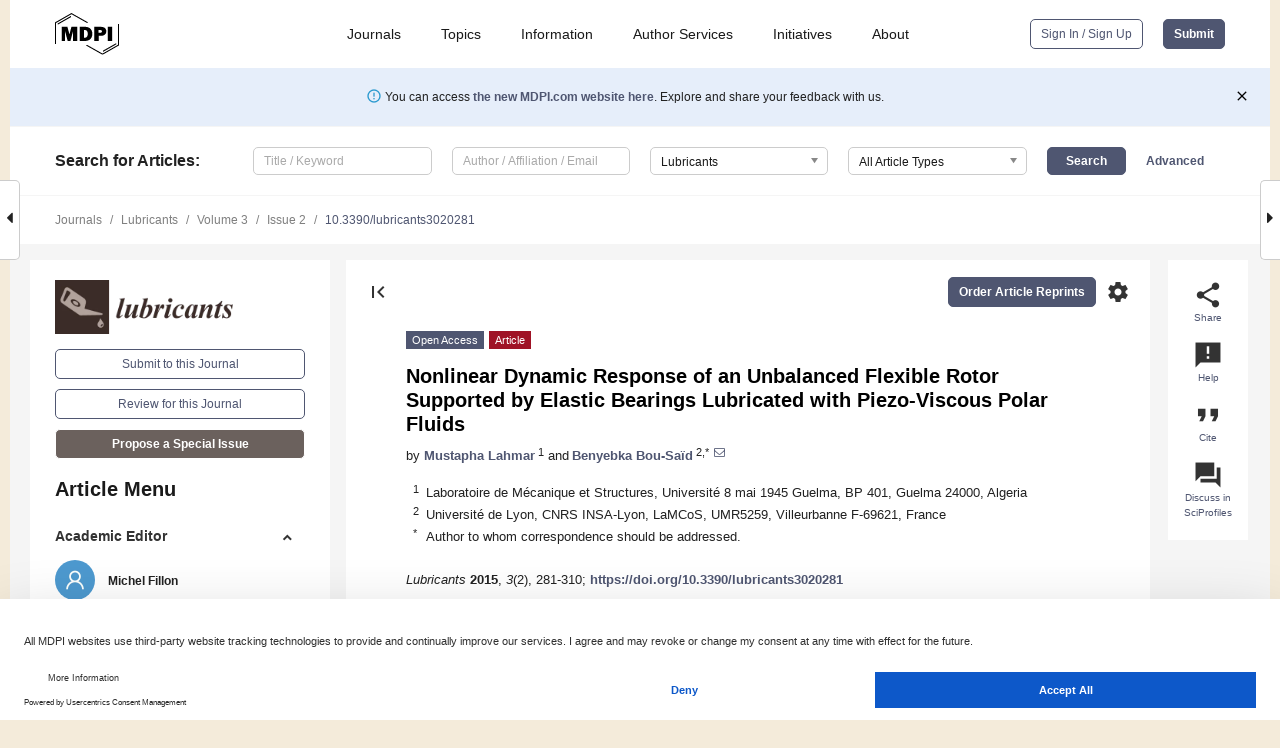

--- FILE ---
content_type: text/html; charset=UTF-8
request_url: https://www.mdpi.com/2075-4442/3/2/281
body_size: 103169
content:


<!DOCTYPE html>
<html lang="en" xmlns:og="http://ogp.me/ns#" xmlns:fb="https://www.facebook.com/2008/fbml">
    <head>
        <meta charset="utf-8">
        <meta http-equiv="X-UA-Compatible" content="IE=edge,chrome=1">
        <meta content="mdpi" name="sso-service" />
                             <meta content="width=device-width, initial-scale=1.0" name="viewport" />        
                <title>Nonlinear Dynamic Response of an Unbalanced Flexible Rotor Supported by Elastic Bearings Lubricated with Piezo-Viscous Polar Fluids</title><link rel="stylesheet" href="https://pub.mdpi-res.com/assets/css/font-awesome.min.css?eb190a3a77e5e1ee?1768564054">
        <link rel="stylesheet" href="https://pub.mdpi-res.com/assets/css/jquery.multiselect.css?f56c135cbf4d1483?1768564054">
        <link rel="stylesheet" href="https://pub.mdpi-res.com/assets/css/chosen.min.css?d7ca5ca9441ef9e1?1768564054">

                    <link rel="stylesheet" href="https://pub.mdpi-res.com/assets/css/main2.css?811c15039ec4533e?1768564054">
        
                <link rel="mask-icon" href="https://pub.mdpi-res.com/img/mask-icon-128.svg?c1c7eca266cd7013?1768564054" color="#4f5671">
        <link rel="apple-touch-icon" sizes="180x180" href="https://pub.mdpi-res.com/icon/apple-touch-icon-180x180.png?1768564054">
        <link rel="apple-touch-icon" sizes="152x152" href="https://pub.mdpi-res.com/icon/apple-touch-icon-152x152.png?1768564054">
        <link rel="apple-touch-icon" sizes="144x144" href="https://pub.mdpi-res.com/icon/apple-touch-icon-144x144.png?1768564054">
        <link rel="apple-touch-icon" sizes="120x120" href="https://pub.mdpi-res.com/icon/apple-touch-icon-120x120.png?1768564054">
        <link rel="apple-touch-icon" sizes="114x114" href="https://pub.mdpi-res.com/icon/apple-touch-icon-114x114.png?1768564054">
        <link rel="apple-touch-icon" sizes="76x76"   href="https://pub.mdpi-res.com/icon/apple-touch-icon-76x76.png?1768564054">
        <link rel="apple-touch-icon" sizes="72x72"   href="https://pub.mdpi-res.com/icon/apple-touch-icon-72x72.png?1768564054">
        <link rel="apple-touch-icon" sizes="57x57"   href="https://pub.mdpi-res.com/icon/apple-touch-icon-57x57.png?1768564054">
        <link rel="apple-touch-icon"                 href="https://pub.mdpi-res.com/icon/apple-touch-icon-57x57.png?1768564054">
        <link rel="apple-touch-icon-precomposed"     href="https://pub.mdpi-res.com/icon/apple-touch-icon-57x57.png?1768564054">
                        <link rel="manifest" href="/manifest.json">
        <meta name="theme-color" content="#ffffff">
        <meta name="application-name" content="&nbsp;"/>

            <link rel="apple-touch-startup-image" href="https://pub.mdpi-res.com/img/journals/lubricants-logo-sq.png?d4bd5e292232f93c">
    <link rel="apple-touch-icon" href="https://pub.mdpi-res.com/img/journals/lubricants-logo-sq.png?d4bd5e292232f93c">
    <meta name="msapplication-TileImage" content="https://pub.mdpi-res.com/img/journals/lubricants-logo-sq.png?d4bd5e292232f93c">

            <link rel="stylesheet" href="https://pub.mdpi-res.com/assets/css/jquery-ui-1.10.4.custom.min.css?80647d88647bf347?1768564054">
    <link rel="stylesheet" href="https://pub.mdpi-res.com/assets/css/magnific-popup.min.css?04d343e036f8eecd?1768564054">
    <link rel="stylesheet" href="https://pub.mdpi-res.com/assets/css/xml2html/article-html.css?b5ed6c65b8b7ceb9?1768564054">
            
    <style>

h2, #abstract .related_suggestion_title {
    }

.batch_articles a {
    color: #000;
}

    a, .batch_articles .authors a, a:focus, a:hover, a:active, .batch_articles a:focus, .batch_articles a:hover, li.side-menu-li a {
            }

    span.label a {
        color: #fff;
    }

    #main-content a.title-link:hover,
    #main-content a.title-link:focus,
    #main-content div.generic-item a.title-link:hover,
    #main-content div.generic-item a.title-link:focus {
            }

    #main-content #middle-column .generic-item.article-item a.title-link:hover,
    #main-content #middle-column .generic-item.article-item a.title-link:focus {
            }

    .art-authors a.toEncode {
        color: #333;
        font-weight: 700;
    }

    #main-content #middle-column ul li::before {
            }

    .accordion-navigation.active a.accordion__title,
    .accordion-navigation.active a.accordion__title::after {
            }

    .accordion-navigation li:hover::before,
    .accordion-navigation li:hover a,
    .accordion-navigation li:focus a {
            }

    .relative-size-container .relative-size-image .relative-size {
            }

    .middle-column__help__fixed a:hover i,
            }

    input[type="checkbox"]:checked:after {
            }

    input[type="checkbox"]:not(:disabled):hover:before {
            }

    #main-content .bolded-text {
            }


#main-content .hypothesis-count-container {
    }

#main-content .hypothesis-count-container:before {
    }

.full-size-menu ul li.menu-item .dropdown-wrapper {
    }

.full-size-menu ul li.menu-item > a.open::after {
    }

#title-story .title-story-orbit .orbit-caption {
    #background: url('/img/design/000000_background.png') !important;
    background: url('/img/design/ffffff_background.png') !important;
    color: rgb(51, 51, 51) !important;
}

#main-content .content__container__orbit {
    background-color: #000 !important;
}

#main-content .content__container__journal {
        color: #fff;
}

.html-article-menu .row span {
    }

.html-article-menu .row span.active {
    }

.accordion-navigation__journal .side-menu-li.active::before,
.accordion-navigation__journal .side-menu-li.active a {
    color: rgba(58,44,39,0.75) !important;
    font-weight: 700;
}

.accordion-navigation__journal .side-menu-li:hover::before ,
.accordion-navigation__journal .side-menu-li:hover a {
    color: rgba(58,44,39,0.75) !important;
    }

.side-menu-ul li.active a, .side-menu-ul li.active, .side-menu-ul li.active::before {
    color: rgba(58,44,39,0.75) !important;
}

.side-menu-ul li.active a {
    }

.result-selected, .active-result.highlighted, .active-result:hover,
.result-selected, .active-result.highlighted, .active-result:focus {
        }

.search-container.search-container__default-scheme {
    }

nav.tab-bar .open-small-search.active:after {
    }

.search-container.search-container__default-scheme .custom-accordion-for-small-screen-link::after {
    color: #fff;
}

@media only screen and (max-width: 50em) {
    #main-content .content__container.journal-info {
        color: #fff;
            }

    #main-content .content__container.journal-info a {
        color: #fff;
    }
} 

.button.button--color {
        }

.button.button--color:hover,
.button.button--color:focus {
            }

.button.button--color-journal {
    position: relative;
    background-color: rgba(58,44,39,0.75);
    border-color: #fff;
    color: #fff !important;
}

.button.button--color-journal:hover::before {
    content: '';
    position: absolute;
    top: 0;
    left: 0;
    height: 100%;
    width: 100%;
    background-color: #ffffff;
    opacity: 0.2;
}

.button.button--color-journal:visited,
.button.button--color-journal:hover,
.button.button--color-journal:focus {
    background-color: rgba(58,44,39,0.75);
    border-color: #fff;
    color: #fff !important;
}

.button.button--color path {
    }

.button.button--color:hover path {
    fill: #fff;
}

#main-content #search-refinements .ui-slider-horizontal .ui-slider-range {
    }

.breadcrumb__element:last-of-type a {
    }

#main-header {
    }

#full-size-menu .top-bar, #full-size-menu li.menu-item span.user-email {
    }

.top-bar-section li:not(.has-form) a:not(.button) {
    }

#full-size-menu li.menu-item .dropdown-wrapper li a:hover {
    }

#full-size-menu li.menu-item a:hover, #full-size-menu li.menu.item a:focus, nav.tab-bar a:hover {
    }
#full-size-menu li.menu.item a:active, #full-size-menu li.menu.item a.active {
    }

#full-size-menu li.menu-item a.open-mega-menu.active, #full-size-menu li.menu-item div.mega-menu, a.open-mega-menu.active {
        }

#full-size-menu li.menu-item div.mega-menu li, #full-size-menu li.menu-item div.mega-menu a {
            border-color: #9a9a9a;
}

div.type-section h2 {
                font-size: 20px;
    line-height: 26px;
    font-weight: 300;
}

div.type-section h3 {
    margin-left: 15px;
    margin-bottom: 0px;
    font-weight: 300;
}

.journal-tabs .tab-title.active a {
            }

</style>
    <link rel="stylesheet" href="https://pub.mdpi-res.com/assets/css/slick.css?f38b2db10e01b157?1768564054">

                
    <meta name="title" content="Nonlinear Dynamic Response of an Unbalanced Flexible Rotor Supported by Elastic Bearings Lubricated with Piezo-Viscous Polar Fluids">
    <meta name="description" content="On the basis of the V. K. Stokes micro-continuum theory, the effects of couple stresses on the nonlinear dynamic response of the unbalanced Jeffcott’s flexible rotor supported by layered hydrodynamic journal bearings is presented in this paper. A nonlinear transient modified Reynolds’ equation is derived and discretized by the finite element method to obtain the fluid-film pressure field as well as the film thickness by means of the implicit Euler method. The nonlinear orbits of the rotor center are determined by solving the nonlinear differential equations of motion with the explicit Euler’s scheme taking into account the flexibility of rotor. According to the obtained results, the combined effects of couple stresses due to the presence of polymer additives in lubricant and the pressure dependent viscosity on the nonlinear dynamic response of the rotor-bearing system are significant and cannot be ignored or overlooked. As expected, these effects are more noticeable for polymers characterized by higher length molecular chains." >
    <link rel="image_src" href="https://pub.mdpi-res.com/img/journals/lubricants-logo.png?d4bd5e292232f93c" >
    <meta name="dc.title" content="Nonlinear Dynamic Response of an Unbalanced Flexible Rotor Supported by Elastic Bearings Lubricated with Piezo-Viscous Polar Fluids">

    <meta name="dc.creator" content="Mustapha Lahmar">
    <meta name="dc.creator" content="Benyebka Bou-Saïd">
    
    <meta name="dc.type" content="Article">
    <meta name="dc.source" content="Lubricants 2015, Vol. 3, Pages 281-310">
    <meta name="dc.date" content="2015-04-16">
    <meta name ="dc.identifier" content="10.3390/lubricants3020281">
    
    <meta name="dc.publisher" content="Multidisciplinary Digital Publishing Institute">
    <meta name="dc.rights" content="http://creativecommons.org/licenses/by/3.0/">
    <meta name="dc.format" content="application/pdf" >
    <meta name="dc.language" content="en" >
    <meta name="dc.description" content="On the basis of the V. K. Stokes micro-continuum theory, the effects of couple stresses on the nonlinear dynamic response of the unbalanced Jeffcott’s flexible rotor supported by layered hydrodynamic journal bearings is presented in this paper. A nonlinear transient modified Reynolds’ equation is derived and discretized by the finite element method to obtain the fluid-film pressure field as well as the film thickness by means of the implicit Euler method. The nonlinear orbits of the rotor center are determined by solving the nonlinear differential equations of motion with the explicit Euler’s scheme taking into account the flexibility of rotor. According to the obtained results, the combined effects of couple stresses due to the presence of polymer additives in lubricant and the pressure dependent viscosity on the nonlinear dynamic response of the rotor-bearing system are significant and cannot be ignored or overlooked. As expected, these effects are more noticeable for polymers characterized by higher length molecular chains." >

    <meta name="dc.subject" content="couple-stress piezo-viscous fluid" >
    <meta name="dc.subject" content="flexible rotor" >
    <meta name="dc.subject" content="elastic bearing" >
    <meta name="dc.subject" content="modified Reynolds equation" >
    <meta name="dc.subject" content="nonlinear dynamic approach" >
    <meta name="dc.subject" content="finite element method" >
    <meta name="dc.subject" content="Euler scheme" >
    <meta name="dc.subject" content="transient lubrication problem" >
    <meta name="dc.subject" content="polymer additives" >
    
    <meta name ="prism.issn" content="2075-4442">
    <meta name ="prism.publicationName" content="Lubricants">
    <meta name ="prism.publicationDate" content="2015-04-16">
    <meta name ="prism.section" content="Article" >

            <meta name ="prism.volume" content="3">
        <meta name ="prism.number" content="2">
        <meta name ="prism.startingPage" content="281" >

        <meta name ="prism.endingPage" content="310" >
            
    <meta name="citation_issn" content="2075-4442">
    <meta name="citation_journal_title" content="Lubricants">
    <meta name="citation_publisher" content="Multidisciplinary Digital Publishing Institute">
    <meta name="citation_title" content="Nonlinear Dynamic Response of an Unbalanced Flexible Rotor Supported by Elastic Bearings Lubricated with Piezo-Viscous Polar Fluids">
    <meta name="citation_publication_date" content="2015/6">
    <meta name="citation_online_date" content="2015/04/16">

            <meta name="citation_volume" content="3">
        <meta name="citation_issue" content="2">
        <meta name="citation_firstpage" content="281">

        <meta name ="citation_lastpage" content="310" >
            
    <meta name="citation_author" content="Lahmar, Mustapha">
    <meta name="citation_author" content="Bou-Saïd, Benyebka">
    
    <meta name="citation_doi" content="10.3390/lubricants3020281">
    
    <meta name="citation_id" content="mdpi-lubricants3020281">
    <meta name="citation_abstract_html_url" content="https://www.mdpi.com/2075-4442/3/2/281">

    <meta name="citation_pdf_url" content="https://www.mdpi.com/2075-4442/3/2/281/pdf?version=1429253096">
    <link rel="alternate" type="application/pdf" title="PDF Full-Text" href="https://www.mdpi.com/2075-4442/3/2/281/pdf?version=1429253096">
    <meta name="fulltext_pdf" content="https://www.mdpi.com/2075-4442/3/2/281/pdf?version=1429253096">
    
    <meta name="citation_fulltext_html_url" content="https://www.mdpi.com/2075-4442/3/2/281/htm">
    <link rel="alternate" type="text/html" title="HTML Full-Text" href="https://www.mdpi.com/2075-4442/3/2/281/htm">
    <meta name="fulltext_html" content="https://www.mdpi.com/2075-4442/3/2/281/htm">
    
    <link rel="alternate" type="text/xml" title="XML Full-Text" href="https://www.mdpi.com/2075-4442/3/2/281/xml">
    <meta name="fulltext_xml" content="https://www.mdpi.com/2075-4442/3/2/281/xml">
    <meta name="citation_xml_url" content="https://www.mdpi.com/2075-4442/3/2/281/xml">
    
    <meta name="twitter:card" content="summary" />
    <meta name="twitter:site" content="@MDPIOpenAccess" />
    <meta name="twitter:image" content="https://pub.mdpi-res.com/img/journals/lubricants-logo-social.png?d4bd5e292232f93c" />

    <meta property="fb:app_id" content="131189377574"/>
    <meta property="og:site_name" content="MDPI"/>
    <meta property="og:type" content="article"/>
    <meta property="og:url" content="https://www.mdpi.com/2075-4442/3/2/281" />
    <meta property="og:title" content="Nonlinear Dynamic Response of an Unbalanced Flexible Rotor Supported by Elastic Bearings Lubricated with Piezo-Viscous Polar Fluids" />
    <meta property="og:description" content="On the basis of the V. K. Stokes micro-continuum theory, the effects of couple stresses on the nonlinear dynamic response of the unbalanced Jeffcott’s flexible rotor supported by layered hydrodynamic journal bearings is presented in this paper. A nonlinear transient modified Reynolds’ equation is derived and discretized by the finite element method to obtain the fluid-film pressure field as well as the film thickness by means of the implicit Euler method. The nonlinear orbits of the rotor center are determined by solving the nonlinear differential equations of motion with the explicit Euler’s scheme taking into account the flexibility of rotor. According to the obtained results, the combined effects of couple stresses due to the presence of polymer additives in lubricant and the pressure dependent viscosity on the nonlinear dynamic response of the rotor-bearing system are significant and cannot be ignored or overlooked. As expected, these effects are more noticeable for polymers characterized by higher length molecular chains." />
    <meta property="og:image" content="https://pub.mdpi-res.com/lubricants/lubricants-03-00281/article_deploy/html/images/lubricants-03-00281-g001-1024.png?1435628269" />
                <link rel="alternate" type="application/rss+xml" title="MDPI Publishing - Latest articles" href="https://www.mdpi.com/rss">
                
        <meta name="google-site-verification" content="PxTlsg7z2S00aHroktQd57fxygEjMiNHydKn3txhvwY">
        <meta name="facebook-domain-verification" content="mcoq8dtq6sb2hf7z29j8w515jjoof7" />

                <script id="usercentrics-cmp" src="https://web.cmp.usercentrics.eu/ui/loader.js" data-ruleset-id="PbAnaGk92sB5Cc" async></script>
        
        <!--[if lt IE 9]>
            <script>var browserIe8 = true;</script>
            <link rel="stylesheet" href="https://pub.mdpi-res.com/assets/css/ie8foundationfix.css?50273beac949cbf0?1768564054">
            <script src="//html5shiv.googlecode.com/svn/trunk/html5.js"></script>
            <script src="//cdnjs.cloudflare.com/ajax/libs/html5shiv/3.6.2/html5shiv.js"></script>
            <script src="//s3.amazonaws.com/nwapi/nwmatcher/nwmatcher-1.2.5-min.js"></script>
            <script src="//html5base.googlecode.com/svn-history/r38/trunk/js/selectivizr-1.0.3b.js"></script>
            <script src="//cdnjs.cloudflare.com/ajax/libs/respond.js/1.1.0/respond.min.js"></script>
            <script src="https://pub.mdpi-res.com/assets/js/ie8/ie8patch.js?9e1d3c689a0471df?1768564054"></script>
            <script src="https://pub.mdpi-res.com/assets/js/ie8/rem.min.js?94b62787dcd6d2f2?1768564054"></script>            
                                                        <![endif]-->

                    <script>
                window.dataLayer = window.dataLayer || [];
                function gtag() { dataLayer.push(arguments); }
                gtag('consent', 'default', {
                    'ad_user_data': 'denied',
                    'ad_personalization': 'denied',
                    'ad_storage': 'denied',
                    'analytics_storage': 'denied',
                    'wait_for_update': 500,
                });
                dataLayer.push({'gtm.start': new Date().getTime(), 'event': 'gtm.js'});

                            </script>

            <script>
                (function(w,d,s,l,i){w[l]=w[l]||[];w[l].push({'gtm.start':
                new Date().getTime(),event:'gtm.js'});var f=d.getElementsByTagName(s)[0],
                j=d.createElement(s),dl=l!='dataLayer'?'&l='+l:'';j.async=true;j.src=
                'https://www.googletagmanager.com/gtm.js?id='+i+dl;f.parentNode.insertBefore(j,f);
                })(window,document,'script','dataLayer','GTM-WPK7SW5');
            </script>

                        
                              <script>!function(e){var n="https://s.go-mpulse.net/boomerang/";if("True"=="True")e.BOOMR_config=e.BOOMR_config||{},e.BOOMR_config.PageParams=e.BOOMR_config.PageParams||{},e.BOOMR_config.PageParams.pci=!0,n="https://s2.go-mpulse.net/boomerang/";if(window.BOOMR_API_key="4MGA4-E5JH8-79LAG-STF7X-79Z92",function(){function e(){if(!o){var e=document.createElement("script");e.id="boomr-scr-as",e.src=window.BOOMR.url,e.async=!0,i.parentNode.appendChild(e),o=!0}}function t(e){o=!0;var n,t,a,r,d=document,O=window;if(window.BOOMR.snippetMethod=e?"if":"i",t=function(e,n){var t=d.createElement("script");t.id=n||"boomr-if-as",t.src=window.BOOMR.url,BOOMR_lstart=(new Date).getTime(),e=e||d.body,e.appendChild(t)},!window.addEventListener&&window.attachEvent&&navigator.userAgent.match(/MSIE [67]\./))return window.BOOMR.snippetMethod="s",void t(i.parentNode,"boomr-async");a=document.createElement("IFRAME"),a.src="about:blank",a.title="",a.role="presentation",a.loading="eager",r=(a.frameElement||a).style,r.width=0,r.height=0,r.border=0,r.display="none",i.parentNode.appendChild(a);try{O=a.contentWindow,d=O.document.open()}catch(_){n=document.domain,a.src="javascript:var d=document.open();d.domain='"+n+"';void(0);",O=a.contentWindow,d=O.document.open()}if(n)d._boomrl=function(){this.domain=n,t()},d.write("<bo"+"dy onload='document._boomrl();'>");else if(O._boomrl=function(){t()},O.addEventListener)O.addEventListener("load",O._boomrl,!1);else if(O.attachEvent)O.attachEvent("onload",O._boomrl);d.close()}function a(e){window.BOOMR_onload=e&&e.timeStamp||(new Date).getTime()}if(!window.BOOMR||!window.BOOMR.version&&!window.BOOMR.snippetExecuted){window.BOOMR=window.BOOMR||{},window.BOOMR.snippetStart=(new Date).getTime(),window.BOOMR.snippetExecuted=!0,window.BOOMR.snippetVersion=12,window.BOOMR.url=n+"4MGA4-E5JH8-79LAG-STF7X-79Z92";var i=document.currentScript||document.getElementsByTagName("script")[0],o=!1,r=document.createElement("link");if(r.relList&&"function"==typeof r.relList.supports&&r.relList.supports("preload")&&"as"in r)window.BOOMR.snippetMethod="p",r.href=window.BOOMR.url,r.rel="preload",r.as="script",r.addEventListener("load",e),r.addEventListener("error",function(){t(!0)}),setTimeout(function(){if(!o)t(!0)},3e3),BOOMR_lstart=(new Date).getTime(),i.parentNode.appendChild(r);else t(!1);if(window.addEventListener)window.addEventListener("load",a,!1);else if(window.attachEvent)window.attachEvent("onload",a)}}(),"".length>0)if(e&&"performance"in e&&e.performance&&"function"==typeof e.performance.setResourceTimingBufferSize)e.performance.setResourceTimingBufferSize();!function(){if(BOOMR=e.BOOMR||{},BOOMR.plugins=BOOMR.plugins||{},!BOOMR.plugins.AK){var n=""=="true"?1:0,t="",a="clnjdzix24f7g2lmthvq-f-7d928fd68-clientnsv4-s.akamaihd.net",i="false"=="true"?2:1,o={"ak.v":"39","ak.cp":"1774948","ak.ai":parseInt("1155516",10),"ak.ol":"0","ak.cr":10,"ak.ipv":4,"ak.proto":"h2","ak.rid":"2f677059","ak.r":48121,"ak.a2":n,"ak.m":"dscb","ak.n":"essl","ak.bpcip":"18.218.145.0","ak.cport":39066,"ak.gh":"23.62.38.243","ak.quicv":"","ak.tlsv":"tls1.3","ak.0rtt":"","ak.0rtt.ed":"","ak.csrc":"-","ak.acc":"","ak.t":"1768724971","ak.ak":"hOBiQwZUYzCg5VSAfCLimQ==avyZ99faFgQbajLSlz5xnys8CvTRhDn4r2tGwAkTgemIzKG+fBfRWur+sqnkOS08H5o/pPA8cDUI2geSEYHjCgYsWUiFd541sCXkM5B8Sxwy81cp9QkomXWQxzB4djaW5h7aIS4KLagD78RrcYBgPoK7EnzIkJlQ9ub4w5bJqHbOxSX1nN5G9c+nN7MEgDO9Ez/iw+HcRXkJSWWsu/9uVx767rSPTOWFgucdThkT+bKo7nFGU6d8JpG5aixnV7Bji4FM4FotrM7EDrJJDSJTnCgQsAjtdJO4sn4eFwKV8LATd5P+M0K54wRYAOubIj+NZWIomPSde5ISxAqryJZzTaR9VcAgulzRmX/IZ0gyqqCSOGr19NhiTtNPfMk7dUd2UOR/T71ooRDgSFulcPiPyeBywNOCM7be2MiHt0WqSck=","ak.pv":"21","ak.dpoabenc":"","ak.tf":i};if(""!==t)o["ak.ruds"]=t;var r={i:!1,av:function(n){var t="http.initiator";if(n&&(!n[t]||"spa_hard"===n[t]))o["ak.feo"]=void 0!==e.aFeoApplied?1:0,BOOMR.addVar(o)},rv:function(){var e=["ak.bpcip","ak.cport","ak.cr","ak.csrc","ak.gh","ak.ipv","ak.m","ak.n","ak.ol","ak.proto","ak.quicv","ak.tlsv","ak.0rtt","ak.0rtt.ed","ak.r","ak.acc","ak.t","ak.tf"];BOOMR.removeVar(e)}};BOOMR.plugins.AK={akVars:o,akDNSPreFetchDomain:a,init:function(){if(!r.i){var e=BOOMR.subscribe;e("before_beacon",r.av,null,null),e("onbeacon",r.rv,null,null),r.i=!0}return this},is_complete:function(){return!0}}}}()}(window);</script></head>

    <body>
         
                		        	        		        	
		<div class="direction direction_right" id="small_right" style="border-right-width: 0px; padding:0;">
        <i class="fa fa-caret-right fa-2x"></i>
    </div>

	<div class="big_direction direction_right" id="big_right" style="border-right-width: 0px;">
				<div style="text-align: right;">
									Next Article in Journal<br>
				<div><a href="/2075-4442/3/2/311">How Does Dissipation Affect the Transition from Static to Dynamic Macroscopic Friction?</a></div>
					 			 		Next Article in Special Issue<br>
		 		<div><a href="/2075-4442/3/2/365">Relationship between Supplied Oil Flow Rates and Oil Film Thicknesses under Starved Elastohydrodynamic Lubrication</a></div>
		 		 		 	</div>
	</div>
	
		<div class="direction" id="small_left" style="border-left-width: 0px">
        <i class="fa fa-caret-left fa-2x"></i>
    </div>
	<div class="big_direction" id="big_left" style="border-left-width: 0px;">
				<div>
				      Previous Article in Journal / Special Issue<br>
			  <div><a href="/2075-4442/3/2/256">Thermo-Hydrodynamic Analysis of a Plain Journal Bearing on the Basis of a New Mass Conserving Cavitation Algorithm</a></div>
			 	</div>
	</div>
	    <div style="clear: both;"></div>

                    
<div id="menuModal" class="reveal-modal reveal-modal-new reveal-modal-menu" aria-hidden="true" data-reveal role="dialog">
    <div class="menu-container">
        <div class="UI_NavMenu">
            


<div class="content__container " >
    <div class="custom-accordion-for-small-screen-link " >
                            <h2>Journals</h2>
                    </div>

    <div class="target-item custom-accordion-for-small-screen-content show-for-medium-up">
                            <div class="menu-container__links">
                        <div style="width: 100%; float: left;">
                            <a href="/about/journals">Active Journals</a>
                            <a href="/about/journalfinder">Find a Journal</a>
                            <a href="/about/journals/proposal">Journal Proposal</a>
                            <a href="/about/proceedings">Proceedings Series</a>
                        </div>
                    </div>
                    </div>
</div>

            <a href="/topics">
                <h2>Topics</h2>
            </a>

            


<div class="content__container " >
    <div class="custom-accordion-for-small-screen-link " >
                            <h2>Information</h2>
                    </div>

    <div class="target-item custom-accordion-for-small-screen-content show-for-medium-up">
                            <div class="menu-container__links">
                        <div style="width: 100%; max-width: 200px; float: left;">
                            <a href="/authors">For Authors</a>
                            <a href="/reviewers">For Reviewers</a>
                            <a href="/editors">For Editors</a>
                            <a href="/librarians">For Librarians</a>
                            <a href="/publishing_services">For Publishers</a>
                            <a href="/societies">For Societies</a>
                            <a href="/conference_organizers">For Conference Organizers</a>
                        </div>
                        <div style="width: 100%; max-width: 250px; float: left;">
                            <a href="/openaccess">Open Access Policy</a>
                            <a href="/ioap">Institutional Open Access Program</a>
                            <a href="/special_issues_guidelines">Special Issues Guidelines</a>
                            <a href="/editorial_process">Editorial Process</a>
                            <a href="/ethics">Research and Publication Ethics</a>
                            <a href="/apc">Article Processing Charges</a>
                            <a href="/awards">Awards</a>
                            <a href="/testimonials">Testimonials</a>
                        </div>
                    </div>
                    </div>
</div>

            <a href="/authors/english">
                <h2>Author Services</h2>
            </a>

            


<div class="content__container " >
    <div class="custom-accordion-for-small-screen-link " >
                            <h2>Initiatives</h2>
                    </div>

    <div class="target-item custom-accordion-for-small-screen-content show-for-medium-up">
                            <div class="menu-container__links">
                        <div style="width: 100%; float: left;">
                            <a href="https://sciforum.net" target="_blank" rel="noopener noreferrer">Sciforum</a>
                            <a href="https://www.mdpi.com/books" target="_blank" rel="noopener noreferrer">MDPI Books</a>
                            <a href="https://www.preprints.org" target="_blank" rel="noopener noreferrer">Preprints.org</a>
                            <a href="https://www.scilit.com" target="_blank" rel="noopener noreferrer">Scilit</a>
                            <a href="https://sciprofiles.com" target="_blank" rel="noopener noreferrer">SciProfiles</a>
                            <a href="https://encyclopedia.pub" target="_blank" rel="noopener noreferrer">Encyclopedia</a>
                            <a href="https://jams.pub" target="_blank" rel="noopener noreferrer">JAMS</a>
                            <a href="/about/proceedings">Proceedings Series</a>
                        </div>
                    </div>
                    </div>
</div>

            


<div class="content__container " >
    <div class="custom-accordion-for-small-screen-link " >
                            <h2>About</h2>
                    </div>

    <div class="target-item custom-accordion-for-small-screen-content show-for-medium-up">
                            <div class="menu-container__links">
                        <div style="width: 100%; float: left;">
                            <a href="/about">Overview</a>
                            <a href="/about/contact">Contact</a>
                            <a href="https://careers.mdpi.com" target="_blank" rel="noopener noreferrer">Careers</a>
                            <a href="/about/announcements">News</a>
                            <a href="/about/press">Press</a>
                            <a href="http://blog.mdpi.com/" target="_blank" rel="noopener noreferrer">Blog</a>
                        </div>
                    </div>
                    </div>
</div>
        </div>

        <div class="menu-container__buttons">
                            <a class="button UA_SignInUpButton" href="/user/login">Sign In / Sign Up</a>
                    </div>
    </div>
</div>

                
<div id="captchaModal" class="reveal-modal reveal-modal-new reveal-modal-new--small" data-reveal aria-label="Captcha" aria-hidden="true" role="dialog"></div>
        
<div id="actionDisabledModal" class="reveal-modal" data-reveal aria-labelledby="actionDisableModalTitle" aria-hidden="true" role="dialog" style="width: 300px;">
    <h2 id="actionDisableModalTitle">Notice</h2>
    <form action="/email/captcha" method="post" id="emailCaptchaForm">
        <div class="row">
            <div id="js-action-disabled-modal-text" class="small-12 columns">
            </div>
            
            <div id="js-action-disabled-modal-submit" class="small-12 columns" style="margin-top: 10px; display: none;">
                You can make submissions to other journals 
                <a href="https://susy.mdpi.com/user/manuscripts/upload">here</a>.
            </div>
        </div>
    </form>
    <a class="close-reveal-modal" aria-label="Close">
        <i class="material-icons">clear</i>
    </a>
</div>
        
<div id="rssNotificationModal" class="reveal-modal reveal-modal-new" data-reveal aria-labelledby="rssNotificationModalTitle" aria-hidden="true" role="dialog">
    <div class="row">
        <div class="small-12 columns">
            <h2 id="rssNotificationModalTitle">Notice</h2>
            <p>
                You are accessing a machine-readable page. In order to be human-readable, please install an RSS reader.
            </p>
        </div>
    </div>
    <div class="row">
        <div class="small-12 columns">
            <a class="button button--color js-rss-notification-confirm">Continue</a>
            <a class="button button--grey" onclick="$(this).closest('.reveal-modal').find('.close-reveal-modal').click(); return false;">Cancel</a>
        </div>
    </div>
    <a class="close-reveal-modal" aria-label="Close">
        <i class="material-icons">clear</i>
    </a>
</div>
        
<div id="drop-article-label-openaccess" class="f-dropdown medium" data-dropdown-content aria-hidden="true" tabindex="-1">
    <p>
        All articles published by MDPI are made immediately available worldwide under an open access license. No special 
        permission is required to reuse all or part of the article published by MDPI, including figures and tables. For 
        articles published under an open access Creative Common CC BY license, any part of the article may be reused without 
        permission provided that the original article is clearly cited. For more information, please refer to
        <a href="https://www.mdpi.com/openaccess">https://www.mdpi.com/openaccess</a>.
    </p>
</div>

<div id="drop-article-label-feature" class="f-dropdown medium" data-dropdown-content aria-hidden="true" tabindex="-1">
    <p>
        Feature papers represent the most advanced research with significant potential for high impact in the field. A Feature 
        Paper should be a substantial original Article that involves several techniques or approaches, provides an outlook for 
        future research directions and describes possible research applications.
    </p>

    <p>
        Feature papers are submitted upon individual invitation or recommendation by the scientific editors and must receive 
        positive feedback from the reviewers.
    </p>
</div>

<div id="drop-article-label-choice" class="f-dropdown medium" data-dropdown-content aria-hidden="true" tabindex="-1">
    <p>
        Editor’s Choice articles are based on recommendations by the scientific editors of MDPI journals from around the world. 
        Editors select a small number of articles recently published in the journal that they believe will be particularly 
        interesting to readers, or important in the respective research area. The aim is to provide a snapshot of some of the 
        most exciting work published in the various research areas of the journal.

        <div style="margin-top: -10px;">
            <div id="drop-article-label-choice-journal-link" style="display: none; margin-top: -10px; padding-top: 10px;">
            </div>
        </div>
    </p>
</div>

<div id="drop-article-label-resubmission" class="f-dropdown medium" data-dropdown-content aria-hidden="true" tabindex="-1">
    <p>
        Original Submission Date Received: <span id="drop-article-label-resubmission-date"></span>.
    </p>
</div>

                <div id="container">
                        
                <noscript>
                    <div id="no-javascript">
                        You seem to have javascript disabled. Please note that many of the page functionalities won't work as expected without javascript enabled.
                    </div>
                </noscript>

                <div class="fixed">
                    <nav class="tab-bar show-for-medium-down">
                        <div class="row full-width collapse">
                            <div class="medium-3 small-4 columns">
                                <a href="/">
                                    <img class="full-size-menu__mdpi-logo" src="https://pub.mdpi-res.com/img/design/mdpi-pub-logo-black-small1.svg?da3a8dcae975a41c?1768564054" style="width: 64px;" title="MDPI Open Access Journals">
                                </a>
                            </div>
                            <div class="medium-3 small-4 columns right-aligned">
                                <div class="show-for-medium-down">
                                    <a href="#" style="display: none;">
                                        <i class="material-icons" onclick="$('#menuModal').foundation('reveal', 'close'); return false;">clear</i>
                                    </a>

                                    <a class="js-toggle-desktop-layout-link" title="Toggle desktop layout" style="display: none;" href="/toggle_desktop_layout_cookie">
                                        <i class="material-icons">zoom_out_map</i>
                                    </a>

                                                                            <a href="#" class="js-open-small-search open-small-search">
                                            <i class="material-icons show-for-small only">search</i>
                                        </a>
                                    
                                    <a title="MDPI main page" class="js-open-menu" data-reveal-id="menuModal" href="#">
                                        <i class="material-icons">menu</i>
                                    </a>
                                </div>
                            </div>
                        </div>
                    </nav>                       	
                </div>
                
                <section class="main-section">
                    <header>
                        <div class="full-size-menu show-for-large-up">
                             
                                <div class="row full-width">
                                                                        <div class="large-1 columns">
                                        <a href="/">
                                            <img class="full-size-menu__mdpi-logo" src="https://pub.mdpi-res.com/img/design/mdpi-pub-logo-black-small1.svg?da3a8dcae975a41c?1768564054" title="MDPI Open Access Journals">
                                        </a>
                                    </div>

                                                                        <div class="large-8 columns text-right UI_NavMenu">
                                        <ul>
                                            <li class="menu-item"> 
                                                <a href="/about/journals" data-dropdown="journals-dropdown" aria-controls="journals-dropdown" aria-expanded="false" data-options="is_hover: true; hover_timeout: 200">Journals</a>

                                                <ul id="journals-dropdown" class="f-dropdown dropdown-wrapper dropdown-wrapper__small" data-dropdown-content aria-hidden="true" tabindex="-1">
                                                    <li>
                                                        <div class="row">
                                                            <div class="small-12 columns">
                                                                <ul>
                                                                    <li>
                                                                        <a href="/about/journals">
                                                                            Active Journals
                                                                        </a>
                                                                    </li>
                                                                    <li>
                                                                        <a href="/about/journalfinder">
                                                                            Find a Journal
                                                                        </a>
                                                                    </li>
                                                                    <li>
                                                                        <a href="/about/journals/proposal">
                                                                            Journal Proposal
                                                                        </a>
                                                                    </li>
                                                                    <li>
                                                                        <a href="/about/proceedings">
                                                                            Proceedings Series
                                                                        </a>
                                                                    </li>
                                                                </ul>
                                                            </div>
                                                        </div>
                                                    </li>
                                                </ul>
                                            </li>

                                            <li class="menu-item"> 
                                                <a href="/topics">Topics</a>
                                            </li>

                                            <li class="menu-item"> 
                                                <a href="/authors" data-dropdown="information-dropdown" aria-controls="information-dropdown" aria-expanded="false" data-options="is_hover:true; hover_timeout:200">Information</a>

                                                <ul id="information-dropdown" class="f-dropdown dropdown-wrapper" data-dropdown-content aria-hidden="true" tabindex="-1">
                                                    <li>
                                                        <div class="row">
                                                            <div class="small-5 columns right-border">
                                                                <ul>
                                                                    <li>
                                                                        <a href="/authors">For Authors</a>
                                                                    </li>
                                                                    <li>
                                                                        <a href="/reviewers">For Reviewers</a>
                                                                    </li>
                                                                    <li>
                                                                        <a href="/editors">For Editors</a>
                                                                    </li>
                                                                    <li>
                                                                        <a href="/librarians">For Librarians</a>
                                                                    </li>
                                                                    <li>
                                                                        <a href="/publishing_services">For Publishers</a>
                                                                    </li>
                                                                    <li>
                                                                        <a href="/societies">For Societies</a>
                                                                    </li>
                                                                    <li>
                                                                        <a href="/conference_organizers">For Conference Organizers</a>
                                                                    </li>
                                                                </ul>
                                                            </div>

                                                            <div class="small-7 columns">
                                                                <ul>
                                                                    <li>
                                                                        <a href="/openaccess">Open Access Policy</a>
                                                                    </li>
                                                                    <li>
                                                                        <a href="/ioap">Institutional Open Access Program</a>
                                                                    </li>
                                                                    <li>
                                                                        <a href="/special_issues_guidelines">Special Issues Guidelines</a>
                                                                    </li>
                                                                    <li>
                                                                        <a href="/editorial_process">Editorial Process</a>
                                                                    </li>
                                                                    <li>
                                                                        <a href="/ethics">Research and Publication Ethics</a>
                                                                    </li>
                                                                    <li>
                                                                        <a href="/apc">Article Processing Charges</a>
                                                                    </li>
                                                                    <li>
                                                                        <a href="/awards">Awards</a>
                                                                    </li>
                                                                    <li>
                                                                        <a href="/testimonials">Testimonials</a>
                                                                    </li>
                                                                </ul>
                                                            </div>
                                                        </div>
                                                    </li>
                                                </ul>
                                            </li>

                                            <li class="menu-item">
                                                <a href="/authors/english">Author Services</a>
                                            </li>

                                            <li class="menu-item"> 
                                                <a href="/about/initiatives" data-dropdown="initiatives-dropdown" aria-controls="initiatives-dropdown" aria-expanded="false" data-options="is_hover: true; hover_timeout: 200">Initiatives</a>

                                                <ul id="initiatives-dropdown" class="f-dropdown dropdown-wrapper dropdown-wrapper__small" data-dropdown-content aria-hidden="true" tabindex="-1">
                                                    <li>
                                                        <div class="row">
                                                            <div class="small-12 columns">
                                                                <ul>
                                                                    <li>
                                                                        <a href="https://sciforum.net" target="_blank" rel="noopener noreferrer">
                                                                                                                                                        Sciforum
                                                                        </a>
                                                                    </li>
                                                                    <li>
                                                                        <a href="https://www.mdpi.com/books" target="_blank" rel="noopener noreferrer">
                                                                                                                                                        MDPI Books
                                                                        </a>
                                                                    </li>
                                                                    <li>
                                                                        <a href="https://www.preprints.org" target="_blank" rel="noopener noreferrer">
                                                                                                                                                        Preprints.org
                                                                        </a>
                                                                    </li>
                                                                    <li>
                                                                        <a href="https://www.scilit.com" target="_blank" rel="noopener noreferrer">
                                                                                                                                                        Scilit
                                                                        </a>
                                                                    </li>
                                                                    <li>
                                                                        <a href="https://sciprofiles.com" target="_blank" rel="noopener noreferrer">
                                                                            SciProfiles
                                                                        </a>
                                                                    </li>
                                                                    <li>
                                                                        <a href="https://encyclopedia.pub" target="_blank" rel="noopener noreferrer">
                                                                                                                                                        Encyclopedia
                                                                        </a>
                                                                    </li>
                                                                    <li>
                                                                        <a href="https://jams.pub" target="_blank" rel="noopener noreferrer">
                                                                            JAMS
                                                                        </a>
                                                                    </li>
                                                                    <li>
                                                                        <a href="/about/proceedings">
                                                                            Proceedings Series
                                                                        </a>
                                                                    </li>
                                                                </ul>
                                                            </div>
                                                        </div>
                                                    </li>
                                                </ul>
                                            </li>

                                            <li class="menu-item"> 
                                                <a href="/about" data-dropdown="about-dropdown" aria-controls="about-dropdown" aria-expanded="false" data-options="is_hover: true; hover_timeout: 200">About</a>

                                                <ul id="about-dropdown" class="f-dropdown dropdown-wrapper dropdown-wrapper__small" data-dropdown-content aria-hidden="true" tabindex="-1">
                                                    <li>
                                                        <div class="row">
                                                            <div class="small-12 columns">
                                                                <ul>
                                                                    <li>
                                                                        <a href="/about">
                                                                            Overview
                                                                        </a>
                                                                    </li>
                                                                    <li>
                                                                        <a href="/about/contact">
                                                                            Contact
                                                                        </a>
                                                                    </li>
                                                                    <li>
                                                                        <a href="https://careers.mdpi.com" target="_blank" rel="noopener noreferrer">
                                                                            Careers
                                                                        </a>
                                                                    </li>
                                                                    <li> 
                                                                        <a href="/about/announcements">
                                                                            News
                                                                        </a>
                                                                    </li>
                                                                    <li> 
                                                                        <a href="/about/press">
                                                                            Press
                                                                        </a>
                                                                    </li>
                                                                    <li>
                                                                        <a href="http://blog.mdpi.com/" target="_blank" rel="noopener noreferrer">
                                                                            Blog
                                                                        </a>
                                                                    </li>
                                                                </ul>
                                                            </div>
                                                        </div>
                                                    </li>
                                                </ul>
                                            </li>

                                                                                    </ul>
                                    </div>

                                    <div class="large-3 columns text-right full-size-menu__buttons">
                                        <div>
                                                                                            <a class="button button--default-inversed UA_SignInUpButton" href="/user/login">Sign In / Sign Up</a>
                                            
                                                <a class="button button--default js-journal-active-only-link js-journal-active-only-submit-link UC_NavSubmitButton" href="            https://susy.mdpi.com/user/manuscripts/upload?journal=lubricants
    " data-disabledmessage="new submissions are not possible.">Submit</a>
                                        </div>
                                    </div>
                                </div>
                            </div>

                            <div class="row full-width new-website-link-banner" style="padding: 20px 50px 20px 20px; background-color: #E6EEFA; position: relative; display: none;">
                                <div class="small-12 columns" style="padding: 0; margin: 0; text-align: center;">
                                    <i class="material-icons" style="font-size: 16px; color: #2C9ACF; position: relative; top: -2px;">error_outline</i>
                                    You can access <a href="https://www.mdpi.com/redirect/new_site?return=/2075-4442/3/2/281">the new MDPI.com website here</a>. Explore and share your feedback with us.
                                    <a href="#" class="new-website-link-banner-close"><i class="material-icons" style="font-size: 16px; color: #000000; position: absolute; right: -30px; top: 0px;">close</i></a>
                                </div>
                            </div>

                                                            <div class="header-divider">&nbsp;</div>
                            
                                                            <div class="search-container hide-for-small-down row search-container__homepage-scheme">
                                                                                                                        
















<form id="basic_search" style="background-color: inherit !important;" class="large-12 medium-12 columns " action="/search" method="get">

    <div class="row search-container__main-elements">
            
            <div class="large-2 medium-2 small-12 columns text-right1 small-only-text-left">
        <div class="show-for-medium-up">
            <div class="search-input-label">&nbsp;</div>
        </div>
            <span class="search-container__title">Search<span class="hide-for-medium"> for Articles</span><span class="hide-for-small">:</span></span>
    
    </div>


        <div class="custom-accordion-for-small-screen-content">
                
                <div class="large-2 medium-2 small-6 columns ">
        <div class="">
            <div class="search-input-label">Title / Keyword</div>
        </div>
                <input type="text" placeholder="Title / Keyword" id="q" tabindex="1" name="q" value="" />
    
    </div>


                
                <div class="large-2 medium-2 small-6 columns ">
        <div class="">
            <div class="search-input-label">Author / Affiliation / Email</div>
        </div>
                <input type="text" id="authors" placeholder="Author / Affiliation / Email" tabindex="2" name="authors" value="" />
    
    </div>


                
                <div class="large-2 medium-2 small-6 columns ">
        <div class="">
            <div class="search-input-label">Journal</div>
        </div>
                <select id="journal" tabindex="3" name="journal" class="chosen-select">
            <option value="">All Journals</option>
             
                        <option value="accountaudit" >
                                    Accounting and Auditing
                            </option>
             
                        <option value="acoustics" >
                                    Acoustics
                            </option>
             
                        <option value="amh" >
                                    Acta Microbiologica Hellenica (AMH)
                            </option>
             
                        <option value="actuators" >
                                    Actuators
                            </option>
             
                        <option value="adhesives" >
                                    Adhesives
                            </option>
             
                        <option value="admsci" >
                                    Administrative Sciences
                            </option>
             
                        <option value="adolescents" >
                                    Adolescents
                            </option>
             
                        <option value="arm" >
                                    Advances in Respiratory Medicine (ARM)
                            </option>
             
                        <option value="aerobiology" >
                                    Aerobiology
                            </option>
             
                        <option value="aerospace" >
                                    Aerospace
                            </option>
             
                        <option value="agriculture" >
                                    Agriculture
                            </option>
             
                        <option value="agriengineering" >
                                    AgriEngineering
                            </option>
             
                        <option value="agrochemicals" >
                                    Agrochemicals
                            </option>
             
                        <option value="agronomy" >
                                    Agronomy
                            </option>
             
                        <option value="ai" >
                                    AI
                            </option>
             
                        <option value="aichem" >
                                    AI Chemistry
                            </option>
             
                        <option value="aieng" >
                                    AI for Engineering
                            </option>
             
                        <option value="aieduc" >
                                    AI in Education
                            </option>
             
                        <option value="aimed" >
                                    AI in Medicine
                            </option>
             
                        <option value="aimater" >
                                    AI Materials
                            </option>
             
                        <option value="aisens" >
                                    AI Sensors
                            </option>
             
                        <option value="air" >
                                    Air
                            </option>
             
                        <option value="algorithms" >
                                    Algorithms
                            </option>
             
                        <option value="allergies" >
                                    Allergies
                            </option>
             
                        <option value="alloys" >
                                    Alloys
                            </option>
             
                        <option value="analog" >
                                    Analog
                            </option>
             
                        <option value="analytica" >
                                    Analytica
                            </option>
             
                        <option value="analytics" >
                                    Analytics
                            </option>
             
                        <option value="anatomia" >
                                    Anatomia
                            </option>
             
                        <option value="anesthres" >
                                    Anesthesia Research
                            </option>
             
                        <option value="animals" >
                                    Animals
                            </option>
             
                        <option value="antibiotics" >
                                    Antibiotics
                            </option>
             
                        <option value="antibodies" >
                                    Antibodies
                            </option>
             
                        <option value="antioxidants" >
                                    Antioxidants
                            </option>
             
                        <option value="applbiosci" >
                                    Applied Biosciences
                            </option>
             
                        <option value="applmech" >
                                    Applied Mechanics
                            </option>
             
                        <option value="applmicrobiol" >
                                    Applied Microbiology
                            </option>
             
                        <option value="applnano" >
                                    Applied Nano
                            </option>
             
                        <option value="applsci" >
                                    Applied Sciences
                            </option>
             
                        <option value="asi" >
                                    Applied System Innovation (ASI)
                            </option>
             
                        <option value="appliedchem" >
                                    AppliedChem
                            </option>
             
                        <option value="appliedmath" >
                                    AppliedMath
                            </option>
             
                        <option value="appliedphys" >
                                    AppliedPhys
                            </option>
             
                        <option value="aquacj" >
                                    Aquaculture Journal
                            </option>
             
                        <option value="architecture" >
                                    Architecture
                            </option>
             
                        <option value="arthropoda" >
                                    Arthropoda
                            </option>
             
                        <option value="arts" >
                                    Arts
                            </option>
             
                        <option value="astronautics" >
                                    Astronautics
                            </option>
             
                        <option value="astronomy" >
                                    Astronomy
                            </option>
             
                        <option value="atmosphere" >
                                    Atmosphere
                            </option>
             
                        <option value="atoms" >
                                    Atoms
                            </option>
             
                        <option value="audiolres" >
                                    Audiology Research
                            </option>
             
                        <option value="automation" >
                                    Automation
                            </option>
             
                        <option value="axioms" >
                                    Axioms
                            </option>
             
                        <option value="bacteria" >
                                    Bacteria
                            </option>
             
                        <option value="batteries" >
                                    Batteries
                            </option>
             
                        <option value="behavsci" >
                                    Behavioral Sciences
                            </option>
             
                        <option value="beverages" >
                                    Beverages
                            </option>
             
                        <option value="BDCC" >
                                    Big Data and Cognitive Computing (BDCC)
                            </option>
             
                        <option value="biochem" >
                                    BioChem
                            </option>
             
                        <option value="bioengineering" >
                                    Bioengineering
                            </option>
             
                        <option value="biologics" >
                                    Biologics
                            </option>
             
                        <option value="biology" >
                                    Biology
                            </option>
             
                        <option value="blsf" >
                                    Biology and Life Sciences Forum
                            </option>
             
                        <option value="biomass" >
                                    Biomass
                            </option>
             
                        <option value="biomechanics" >
                                    Biomechanics
                            </option>
             
                        <option value="biomed" >
                                    BioMed
                            </option>
             
                        <option value="biomedicines" >
                                    Biomedicines
                            </option>
             
                        <option value="biomedinformatics" >
                                    BioMedInformatics
                            </option>
             
                        <option value="biomimetics" >
                                    Biomimetics
                            </option>
             
                        <option value="biomolecules" >
                                    Biomolecules
                            </option>
             
                        <option value="biophysica" >
                                    Biophysica
                            </option>
             
                        <option value="bioresourbioprod" >
                                    Bioresources and Bioproducts
                            </option>
             
                        <option value="biosensors" >
                                    Biosensors
                            </option>
             
                        <option value="biosphere" >
                                    Biosphere
                            </option>
             
                        <option value="biotech" >
                                    BioTech
                            </option>
             
                        <option value="birds" >
                                    Birds
                            </option>
             
                        <option value="blockchains" >
                                    Blockchains
                            </option>
             
                        <option value="brainsci" >
                                    Brain Sciences
                            </option>
             
                        <option value="buildings" >
                                    Buildings
                            </option>
             
                        <option value="businesses" >
                                    Businesses
                            </option>
             
                        <option value="carbon" >
                                    C (Journal of Carbon Research)
                            </option>
             
                        <option value="cancers" >
                                    Cancers
                            </option>
             
                        <option value="cardiogenetics" >
                                    Cardiogenetics
                            </option>
             
                        <option value="cardiovascmed" >
                                    Cardiovascular Medicine
                            </option>
             
                        <option value="catalysts" >
                                    Catalysts
                            </option>
             
                        <option value="cells" >
                                    Cells
                            </option>
             
                        <option value="ceramics" >
                                    Ceramics
                            </option>
             
                        <option value="challenges" >
                                    Challenges
                            </option>
             
                        <option value="ChemEngineering" >
                                    ChemEngineering
                            </option>
             
                        <option value="chemistry" >
                                    Chemistry
                            </option>
             
                        <option value="chemproc" >
                                    Chemistry Proceedings
                            </option>
             
                        <option value="chemosensors" >
                                    Chemosensors
                            </option>
             
                        <option value="children" >
                                    Children
                            </option>
             
                        <option value="chips" >
                                    Chips
                            </option>
             
                        <option value="civileng" >
                                    CivilEng
                            </option>
             
                        <option value="cleantechnol" >
                                    Clean Technologies (Clean Technol.)
                            </option>
             
                        <option value="climate" >
                                    Climate
                            </option>
             
                        <option value="ctn" >
                                    Clinical and Translational Neuroscience (CTN)
                            </option>
             
                        <option value="clinbioenerg" >
                                    Clinical Bioenergetics
                            </option>
             
                        <option value="clinpract" >
                                    Clinics and Practice
                            </option>
             
                        <option value="clockssleep" >
                                    Clocks &amp; Sleep
                            </option>
             
                        <option value="coasts" >
                                    Coasts
                            </option>
             
                        <option value="coatings" >
                                    Coatings
                            </option>
             
                        <option value="colloids" >
                                    Colloids and Interfaces
                            </option>
             
                        <option value="colorants" >
                                    Colorants
                            </option>
             
                        <option value="commodities" >
                                    Commodities
                            </option>
             
                        <option value="complexities" >
                                    Complexities
                            </option>
             
                        <option value="complications" >
                                    Complications
                            </option>
             
                        <option value="compounds" >
                                    Compounds
                            </option>
             
                        <option value="computation" >
                                    Computation
                            </option>
             
                        <option value="csmf" >
                                    Computer Sciences &amp; Mathematics Forum
                            </option>
             
                        <option value="computers" >
                                    Computers
                            </option>
             
                        <option value="condensedmatter" >
                                    Condensed Matter
                            </option>
             
                        <option value="conservation" >
                                    Conservation
                            </option>
             
                        <option value="constrmater" >
                                    Construction Materials
                            </option>
             
                        <option value="cmd" >
                                    Corrosion and Materials Degradation (CMD)
                            </option>
             
                        <option value="cosmetics" >
                                    Cosmetics
                            </option>
             
                        <option value="covid" >
                                    COVID
                            </option>
             
                        <option value="cmtr" >
                                    Craniomaxillofacial Trauma &amp; Reconstruction (CMTR)
                            </option>
             
                        <option value="crops" >
                                    Crops
                            </option>
             
                        <option value="cryo" >
                                    Cryo
                            </option>
             
                        <option value="cryptography" >
                                    Cryptography
                            </option>
             
                        <option value="crystals" >
                                    Crystals
                            </option>
             
                        <option value="culture" >
                                    Culture
                            </option>
             
                        <option value="cimb" >
                                    Current Issues in Molecular Biology (CIMB)
                            </option>
             
                        <option value="curroncol" >
                                    Current Oncology
                            </option>
             
                        <option value="dairy" >
                                    Dairy
                            </option>
             
                        <option value="data" >
                                    Data
                            </option>
             
                        <option value="dentistry" >
                                    Dentistry Journal
                            </option>
             
                        <option value="dermato" >
                                    Dermato
                            </option>
             
                        <option value="dermatopathology" >
                                    Dermatopathology
                            </option>
             
                        <option value="designs" >
                                    Designs
                            </option>
             
                        <option value="diabetology" >
                                    Diabetology
                            </option>
             
                        <option value="diagnostics" >
                                    Diagnostics
                            </option>
             
                        <option value="dietetics" >
                                    Dietetics
                            </option>
             
                        <option value="digital" >
                                    Digital
                            </option>
             
                        <option value="disabilities" >
                                    Disabilities
                            </option>
             
                        <option value="diseases" >
                                    Diseases
                            </option>
             
                        <option value="diversity" >
                                    Diversity
                            </option>
             
                        <option value="dna" >
                                    DNA
                            </option>
             
                        <option value="drones" >
                                    Drones
                            </option>
             
                        <option value="ddc" >
                                    Drugs and Drug Candidates (DDC)
                            </option>
             
                        <option value="dynamics" >
                                    Dynamics
                            </option>
             
                        <option value="earth" >
                                    Earth
                            </option>
             
                        <option value="ecologies" >
                                    Ecologies
                            </option>
             
                        <option value="econometrics" >
                                    Econometrics
                            </option>
             
                        <option value="economies" >
                                    Economies
                            </option>
             
                        <option value="education" >
                                    Education Sciences
                            </option>
             
                        <option value="electricity" >
                                    Electricity
                            </option>
             
                        <option value="electrochem" >
                                    Electrochem
                            </option>
             
                        <option value="electronicmat" >
                                    Electronic Materials
                            </option>
             
                        <option value="electronics" >
                                    Electronics
                            </option>
             
                        <option value="ecm" >
                                    Emergency Care and Medicine
                            </option>
             
                        <option value="encyclopedia" >
                                    Encyclopedia
                            </option>
             
                        <option value="endocrines" >
                                    Endocrines
                            </option>
             
                        <option value="energies" >
                                    Energies
                            </option>
             
                        <option value="esa" >
                                    Energy Storage and Applications (ESA)
                            </option>
             
                        <option value="eng" >
                                    Eng
                            </option>
             
                        <option value="engproc" >
                                    Engineering Proceedings
                            </option>
             
                        <option value="edm" >
                                    Entropic and Disordered Matter (EDM)
                            </option>
             
                        <option value="entropy" >
                                    Entropy
                            </option>
             
                        <option value="eesp" >
                                    Environmental and Earth Sciences Proceedings
                            </option>
             
                        <option value="environments" >
                                    Environments
                            </option>
             
                        <option value="epidemiologia" >
                                    Epidemiologia
                            </option>
             
                        <option value="epigenomes" >
                                    Epigenomes
                            </option>
             
                        <option value="ebj" >
                                    European Burn Journal (EBJ)
                            </option>
             
                        <option value="ejihpe" >
                                    European Journal of Investigation in Health, Psychology and Education (EJIHPE)
                            </option>
             
                        <option value="famsci" >
                                    Family Sciences
                            </option>
             
                        <option value="fermentation" >
                                    Fermentation
                            </option>
             
                        <option value="fibers" >
                                    Fibers
                            </option>
             
                        <option value="fintech" >
                                    FinTech
                            </option>
             
                        <option value="fire" >
                                    Fire
                            </option>
             
                        <option value="fishes" >
                                    Fishes
                            </option>
             
                        <option value="fluids" >
                                    Fluids
                            </option>
             
                        <option value="foods" >
                                    Foods
                            </option>
             
                        <option value="forecasting" >
                                    Forecasting
                            </option>
             
                        <option value="forensicsci" >
                                    Forensic Sciences
                            </option>
             
                        <option value="forests" >
                                    Forests
                            </option>
             
                        <option value="fossstud" >
                                    Fossil Studies
                            </option>
             
                        <option value="foundations" >
                                    Foundations
                            </option>
             
                        <option value="fractalfract" >
                                    Fractal and Fractional (Fractal Fract)
                            </option>
             
                        <option value="fuels" >
                                    Fuels
                            </option>
             
                        <option value="future" >
                                    Future
                            </option>
             
                        <option value="futureinternet" >
                                    Future Internet
                            </option>
             
                        <option value="futurepharmacol" >
                                    Future Pharmacology
                            </option>
             
                        <option value="futuretransp" >
                                    Future Transportation
                            </option>
             
                        <option value="galaxies" >
                                    Galaxies
                            </option>
             
                        <option value="games" >
                                    Games
                            </option>
             
                        <option value="gases" >
                                    Gases
                            </option>
             
                        <option value="gastroent" >
                                    Gastroenterology Insights
                            </option>
             
                        <option value="gastrointestdisord" >
                                    Gastrointestinal Disorders
                            </option>
             
                        <option value="gastronomy" >
                                    Gastronomy
                            </option>
             
                        <option value="gels" >
                                    Gels
                            </option>
             
                        <option value="genealogy" >
                                    Genealogy
                            </option>
             
                        <option value="genes" >
                                    Genes
                            </option>
             
                        <option value="geographies" >
                                    Geographies
                            </option>
             
                        <option value="geohazards" >
                                    GeoHazards
                            </option>
             
                        <option value="geomatics" >
                                    Geomatics
                            </option>
             
                        <option value="geometry" >
                                    Geometry
                            </option>
             
                        <option value="geosciences" >
                                    Geosciences
                            </option>
             
                        <option value="geotechnics" >
                                    Geotechnics
                            </option>
             
                        <option value="geriatrics" >
                                    Geriatrics
                            </option>
             
                        <option value="germs" >
                                    Germs
                            </option>
             
                        <option value="glacies" >
                                    Glacies
                            </option>
             
                        <option value="gucdd" >
                                    Gout, Urate, and Crystal Deposition Disease (GUCDD)
                            </option>
             
                        <option value="grasses" >
                                    Grasses
                            </option>
             
                        <option value="greenhealth" >
                                    Green Health
                            </option>
             
                        <option value="hardware" >
                                    Hardware
                            </option>
             
                        <option value="healthcare" >
                                    Healthcare
                            </option>
             
                        <option value="hearts" >
                                    Hearts
                            </option>
             
                        <option value="hemato" >
                                    Hemato
                            </option>
             
                        <option value="hematolrep" >
                                    Hematology Reports
                            </option>
             
                        <option value="heritage" >
                                    Heritage
                            </option>
             
                        <option value="histories" >
                                    Histories
                            </option>
             
                        <option value="horticulturae" >
                                    Horticulturae
                            </option>
             
                        <option value="hospitals" >
                                    Hospitals
                            </option>
             
                        <option value="humanities" >
                                    Humanities
                            </option>
             
                        <option value="humans" >
                                    Humans
                            </option>
             
                        <option value="hydrobiology" >
                                    Hydrobiology
                            </option>
             
                        <option value="hydrogen" >
                                    Hydrogen
                            </option>
             
                        <option value="hydrology" >
                                    Hydrology
                            </option>
             
                        <option value="hydropower" >
                                    Hydropower
                            </option>
             
                        <option value="hygiene" >
                                    Hygiene
                            </option>
             
                        <option value="immuno" >
                                    Immuno
                            </option>
             
                        <option value="idr" >
                                    Infectious Disease Reports
                            </option>
             
                        <option value="informatics" >
                                    Informatics
                            </option>
             
                        <option value="information" >
                                    Information
                            </option>
             
                        <option value="infrastructures" >
                                    Infrastructures
                            </option>
             
                        <option value="inorganics" >
                                    Inorganics
                            </option>
             
                        <option value="insects" >
                                    Insects
                            </option>
             
                        <option value="instruments" >
                                    Instruments
                            </option>
             
                        <option value="iic" >
                                    Intelligent Infrastructure and Construction
                            </option>
             
                        <option value="ijcs" >
                                    International Journal of Cognitive Sciences (IJCS)
                            </option>
             
                        <option value="ijem" >
                                    International Journal of Environmental Medicine (IJEM)
                            </option>
             
                        <option value="ijerph" >
                                    International Journal of Environmental Research and Public Health (IJERPH)
                            </option>
             
                        <option value="ijfs" >
                                    International Journal of Financial Studies (IJFS)
                            </option>
             
                        <option value="ijms" >
                                    International Journal of Molecular Sciences (IJMS)
                            </option>
             
                        <option value="IJNS" >
                                    International Journal of Neonatal Screening (IJNS)
                            </option>
             
                        <option value="ijom" >
                                    International Journal of Orofacial Myology and Myofunctional Therapy (IJOM)
                            </option>
             
                        <option value="ijpb" >
                                    International Journal of Plant Biology (IJPB)
                            </option>
             
                        <option value="ijt" >
                                    International Journal of Topology
                            </option>
             
                        <option value="ijtm" >
                                    International Journal of Translational Medicine (IJTM)
                            </option>
             
                        <option value="ijtpp" >
                                    International Journal of Turbomachinery, Propulsion and Power (IJTPP)
                            </option>
             
                        <option value="ime" >
                                    International Medical Education (IME)
                            </option>
             
                        <option value="inventions" >
                                    Inventions
                            </option>
             
                        <option value="IoT" >
                                    IoT
                            </option>
             
                        <option value="ijgi" >
                                    ISPRS International Journal of Geo-Information (IJGI)
                            </option>
             
                        <option value="J" >
                                    J
                            </option>
             
                        <option value="jaestheticmed" >
                                    Journal of Aesthetic Medicine (J. Aesthetic Med.)
                            </option>
             
                        <option value="jal" >
                                    Journal of Ageing and Longevity (JAL)
                            </option>
             
                        <option value="jcrm" >
                                    Journal of CardioRenal Medicine (JCRM)
                            </option>
             
                        <option value="jcdd" >
                                    Journal of Cardiovascular Development and Disease (JCDD)
                            </option>
             
                        <option value="jcto" >
                                    Journal of Clinical &amp; Translational Ophthalmology (JCTO)
                            </option>
             
                        <option value="jcm" >
                                    Journal of Clinical Medicine (JCM)
                            </option>
             
                        <option value="jcs" >
                                    Journal of Composites Science (J. Compos. Sci.)
                            </option>
             
                        <option value="jcp" >
                                    Journal of Cybersecurity and Privacy (JCP)
                            </option>
             
                        <option value="jdad" >
                                    Journal of Dementia and Alzheimer&#039;s Disease (JDAD)
                            </option>
             
                        <option value="jdb" >
                                    Journal of Developmental Biology (JDB)
                            </option>
             
                        <option value="jeta" >
                                    Journal of Experimental and Theoretical Analyses (JETA)
                            </option>
             
                        <option value="jemr" >
                                    Journal of Eye Movement Research (JEMR)
                            </option>
             
                        <option value="jfb" >
                                    Journal of Functional Biomaterials (JFB)
                            </option>
             
                        <option value="jfmk" >
                                    Journal of Functional Morphology and Kinesiology (JFMK)
                            </option>
             
                        <option value="jof" >
                                    Journal of Fungi (JoF)
                            </option>
             
                        <option value="jimaging" >
                                    Journal of Imaging (J. Imaging)
                            </option>
             
                        <option value="joi" >
                                    Journal of Innovation
                            </option>
             
                        <option value="jintelligence" >
                                    Journal of Intelligence (J. Intell.)
                            </option>
             
                        <option value="jdream" >
                                    Journal of Interdisciplinary Research Applied to Medicine (JDReAM)
                            </option>
             
                        <option value="jlpea" >
                                    Journal of Low Power Electronics and Applications (JLPEA)
                            </option>
             
                        <option value="jmmp" >
                                    Journal of Manufacturing and Materials Processing (JMMP)
                            </option>
             
                        <option value="jmse" >
                                    Journal of Marine Science and Engineering (JMSE)
                            </option>
             
                        <option value="jmahp" >
                                    Journal of Market Access &amp; Health Policy (JMAHP)
                            </option>
             
                        <option value="jmms" >
                                    Journal of Mind and Medical Sciences (JMMS)
                            </option>
             
                        <option value="jmp" >
                                    Journal of Molecular Pathology (JMP)
                            </option>
             
                        <option value="jnt" >
                                    Journal of Nanotheranostics (JNT)
                            </option>
             
                        <option value="jne" >
                                    Journal of Nuclear Engineering (JNE)
                            </option>
             
                        <option value="ohbm" >
                                    Journal of Otorhinolaryngology, Hearing and Balance Medicine (JOHBM)
                            </option>
             
                        <option value="jop" >
                                    Journal of Parks
                            </option>
             
                        <option value="jpm" >
                                    Journal of Personalized Medicine (JPM)
                            </option>
             
                        <option value="jpbi" >
                                    Journal of Pharmaceutical and BioTech Industry (JPBI)
                            </option>
             
                        <option value="jphytomed" >
                                    Journal of Phytomedicine
                            </option>
             
                        <option value="jor" >
                                    Journal of Respiration (JoR)
                            </option>
             
                        <option value="jrfm" >
                                    Journal of Risk and Financial Management (JRFM)
                            </option>
             
                        <option value="jsan" >
                                    Journal of Sensor and Actuator Networks (JSAN)
                            </option>
             
                        <option value="joma" >
                                    Journal of the Oman Medical Association (JOMA)
                            </option>
             
                        <option value="jtaer" >
                                    Journal of Theoretical and Applied Electronic Commerce Research (JTAER)
                            </option>
             
                        <option value="jvd" >
                                    Journal of Vascular Diseases (JVD)
                            </option>
             
                        <option value="jox" >
                                    Journal of Xenobiotics (JoX)
                            </option>
             
                        <option value="jzbg" >
                                    Journal of Zoological and Botanical Gardens (JZBG)
                            </option>
             
                        <option value="journalmedia" >
                                    Journalism and Media
                            </option>
             
                        <option value="kidneydial" >
                                    Kidney and Dialysis
                            </option>
             
                        <option value="kinasesphosphatases" >
                                    Kinases and Phosphatases
                            </option>
             
                        <option value="knowledge" >
                                    Knowledge
                            </option>
             
                        <option value="labmed" >
                                    LabMed
                            </option>
             
                        <option value="laboratories" >
                                    Laboratories
                            </option>
             
                        <option value="land" >
                                    Land
                            </option>
             
                        <option value="languages" >
                                    Languages
                            </option>
             
                        <option value="laws" >
                                    Laws
                            </option>
             
                        <option value="life" >
                                    Life
                            </option>
             
                        <option value="lights" >
                                    Lights
                            </option>
             
                        <option value="limnolrev" >
                                    Limnological Review
                            </option>
             
                        <option value="lipidology" >
                                    Lipidology
                            </option>
             
                        <option value="liquids" >
                                    Liquids
                            </option>
             
                        <option value="literature" >
                                    Literature
                            </option>
             
                        <option value="livers" >
                                    Livers
                            </option>
             
                        <option value="logics" >
                                    Logics
                            </option>
             
                        <option value="logistics" >
                                    Logistics
                            </option>
             
                        <option value="lubricants" selected='selected'>
                                    Lubricants
                            </option>
             
                        <option value="lymphatics" >
                                    Lymphatics
                            </option>
             
                        <option value="make" >
                                    Machine Learning and Knowledge Extraction (MAKE)
                            </option>
             
                        <option value="machines" >
                                    Machines
                            </option>
             
                        <option value="macromol" >
                                    Macromol
                            </option>
             
                        <option value="magnetism" >
                                    Magnetism
                            </option>
             
                        <option value="magnetochemistry" >
                                    Magnetochemistry
                            </option>
             
                        <option value="marinedrugs" >
                                    Marine Drugs
                            </option>
             
                        <option value="materials" >
                                    Materials
                            </option>
             
                        <option value="materproc" >
                                    Materials Proceedings
                            </option>
             
                        <option value="mca" >
                                    Mathematical and Computational Applications (MCA)
                            </option>
             
                        <option value="mathematics" >
                                    Mathematics
                            </option>
             
                        <option value="medsci" >
                                    Medical Sciences
                            </option>
             
                        <option value="msf" >
                                    Medical Sciences Forum
                            </option>
             
                        <option value="medicina" >
                                    Medicina
                            </option>
             
                        <option value="medicines" >
                                    Medicines
                            </option>
             
                        <option value="membranes" >
                                    Membranes
                            </option>
             
                        <option value="merits" >
                                    Merits
                            </option>
             
                        <option value="metabolites" >
                                    Metabolites
                            </option>
             
                        <option value="metals" >
                                    Metals
                            </option>
             
                        <option value="meteorology" >
                                    Meteorology
                            </option>
             
                        <option value="methane" >
                                    Methane
                            </option>
             
                        <option value="mps" >
                                    Methods and Protocols (MPs)
                            </option>
             
                        <option value="metrics" >
                                    Metrics
                            </option>
             
                        <option value="metrology" >
                                    Metrology
                            </option>
             
                        <option value="micro" >
                                    Micro
                            </option>
             
                        <option value="microbiolres" >
                                    Microbiology Research
                            </option>
             
                        <option value="microelectronics" >
                                    Microelectronics
                            </option>
             
                        <option value="micromachines" >
                                    Micromachines
                            </option>
             
                        <option value="microorganisms" >
                                    Microorganisms
                            </option>
             
                        <option value="microplastics" >
                                    Microplastics
                            </option>
             
                        <option value="microwave" >
                                    Microwave
                            </option>
             
                        <option value="minerals" >
                                    Minerals
                            </option>
             
                        <option value="mining" >
                                    Mining
                            </option>
             
                        <option value="modelling" >
                                    Modelling
                            </option>
             
                        <option value="mmphys" >
                                    Modern Mathematical Physics
                            </option>
             
                        <option value="molbank" >
                                    Molbank
                            </option>
             
                        <option value="molecules" >
                                    Molecules
                            </option>
             
                        <option value="multimedia" >
                                    Multimedia
                            </option>
             
                        <option value="mti" >
                                    Multimodal Technologies and Interaction (MTI)
                            </option>
             
                        <option value="muscles" >
                                    Muscles
                            </option>
             
                        <option value="nanoenergyadv" >
                                    Nanoenergy Advances
                            </option>
             
                        <option value="nanomanufacturing" >
                                    Nanomanufacturing
                            </option>
             
                        <option value="nanomaterials" >
                                    Nanomaterials
                            </option>
             
                        <option value="ndt" >
                                    NDT
                            </option>
             
                        <option value="network" >
                                    Network
                            </option>
             
                        <option value="neuroglia" >
                                    Neuroglia
                            </option>
             
                        <option value="neuroimaging" >
                                    Neuroimaging
                            </option>
             
                        <option value="neurolint" >
                                    Neurology International
                            </option>
             
                        <option value="neurosci" >
                                    NeuroSci
                            </option>
             
                        <option value="nitrogen" >
                                    Nitrogen
                            </option>
             
                        <option value="ncrna" >
                                    Non-Coding RNA (ncRNA)
                            </option>
             
                        <option value="nursrep" >
                                    Nursing Reports
                            </option>
             
                        <option value="nutraceuticals" >
                                    Nutraceuticals
                            </option>
             
                        <option value="nutrients" >
                                    Nutrients
                            </option>
             
                        <option value="obesities" >
                                    Obesities
                            </option>
             
                        <option value="occuphealth" >
                                    Occupational Health
                            </option>
             
                        <option value="oceans" >
                                    Oceans
                            </option>
             
                        <option value="onco" >
                                    Onco
                            </option>
             
                        <option value="optics" >
                                    Optics
                            </option>
             
                        <option value="oral" >
                                    Oral
                            </option>
             
                        <option value="organics" >
                                    Organics
                            </option>
             
                        <option value="organoids" >
                                    Organoids
                            </option>
             
                        <option value="osteology" >
                                    Osteology
                            </option>
             
                        <option value="oxygen" >
                                    Oxygen
                            </option>
             
                        <option value="parasitologia" >
                                    Parasitologia
                            </option>
             
                        <option value="particles" >
                                    Particles
                            </option>
             
                        <option value="pathogens" >
                                    Pathogens
                            </option>
             
                        <option value="pathophysiology" >
                                    Pathophysiology
                            </option>
             
                        <option value="peacestud" >
                                    Peace Studies
                            </option>
             
                        <option value="pediatrrep" >
                                    Pediatric Reports
                            </option>
             
                        <option value="pets" >
                                    Pets
                            </option>
             
                        <option value="pharmaceuticals" >
                                    Pharmaceuticals
                            </option>
             
                        <option value="pharmaceutics" >
                                    Pharmaceutics
                            </option>
             
                        <option value="pharmacoepidemiology" >
                                    Pharmacoepidemiology
                            </option>
             
                        <option value="pharmacy" >
                                    Pharmacy
                            </option>
             
                        <option value="philosophies" >
                                    Philosophies
                            </option>
             
                        <option value="photochem" >
                                    Photochem
                            </option>
             
                        <option value="photonics" >
                                    Photonics
                            </option>
             
                        <option value="phycology" >
                                    Phycology
                            </option>
             
                        <option value="physchem" >
                                    Physchem
                            </option>
             
                        <option value="psf" >
                                    Physical Sciences Forum
                            </option>
             
                        <option value="physics" >
                                    Physics
                            </option>
             
                        <option value="physiologia" >
                                    Physiologia
                            </option>
             
                        <option value="plants" >
                                    Plants
                            </option>
             
                        <option value="plasma" >
                                    Plasma
                            </option>
             
                        <option value="platforms" >
                                    Platforms
                            </option>
             
                        <option value="pollutants" >
                                    Pollutants
                            </option>
             
                        <option value="polymers" >
                                    Polymers
                            </option>
             
                        <option value="polysaccharides" >
                                    Polysaccharides
                            </option>
             
                        <option value="populations" >
                                    Populations
                            </option>
             
                        <option value="poultry" >
                                    Poultry
                            </option>
             
                        <option value="powders" >
                                    Powders
                            </option>
             
                        <option value="precisoncol" >
                                    Precision Oncology
                            </option>
             
                        <option value="proceedings" >
                                    Proceedings
                            </option>
             
                        <option value="processes" >
                                    Processes
                            </option>
             
                        <option value="prosthesis" >
                                    Prosthesis
                            </option>
             
                        <option value="proteomes" >
                                    Proteomes
                            </option>
             
                        <option value="psychiatryint" >
                                    Psychiatry International
                            </option>
             
                        <option value="psychoactives" >
                                    Psychoactives
                            </option>
             
                        <option value="psycholint" >
                                    Psychology International
                            </option>
             
                        <option value="publications" >
                                    Publications
                            </option>
             
                        <option value="purification" >
                                    Purification
                            </option>
             
                        <option value="qubs" >
                                    Quantum Beam Science (QuBS)
                            </option>
             
                        <option value="quantumrep" >
                                    Quantum Reports
                            </option>
             
                        <option value="quaternary" >
                                    Quaternary
                            </option>
             
                        <option value="radiation" >
                                    Radiation
                            </option>
             
                        <option value="reactions" >
                                    Reactions
                            </option>
             
                        <option value="realestate" >
                                    Real Estate
                            </option>
             
                        <option value="receptors" >
                                    Receptors
                            </option>
             
                        <option value="recycling" >
                                    Recycling
                            </option>
             
                        <option value="rsee" >
                                    Regional Science and Environmental Economics (RSEE)
                            </option>
             
                        <option value="religions" >
                                    Religions
                            </option>
             
                        <option value="remotesensing" >
                                    Remote Sensing
                            </option>
             
                        <option value="reports" >
                                    Reports
                            </option>
             
                        <option value="reprodmed" >
                                    Reproductive Medicine (Reprod. Med.)
                            </option>
             
                        <option value="resources" >
                                    Resources
                            </option>
             
                        <option value="rheumato" >
                                    Rheumato
                            </option>
             
                        <option value="risks" >
                                    Risks
                            </option>
             
                        <option value="robotics" >
                                    Robotics
                            </option>
             
                        <option value="rjpm" >
                                    Romanian Journal of Preventive Medicine (RJPM)
                            </option>
             
                        <option value="ruminants" >
                                    Ruminants
                            </option>
             
                        <option value="safety" >
                                    Safety
                            </option>
             
                        <option value="sci" >
                                    Sci
                            </option>
             
                        <option value="scipharm" >
                                    Scientia Pharmaceutica (Sci. Pharm.)
                            </option>
             
                        <option value="sclerosis" >
                                    Sclerosis
                            </option>
             
                        <option value="seeds" >
                                    Seeds
                            </option>
             
                        <option value="shi" >
                                    Semiconductors and Heterogeneous Integration
                            </option>
             
                        <option value="sensors" >
                                    Sensors
                            </option>
             
                        <option value="separations" >
                                    Separations
                            </option>
             
                        <option value="sexes" >
                                    Sexes
                            </option>
             
                        <option value="signals" >
                                    Signals
                            </option>
             
                        <option value="sinusitis" >
                                    Sinusitis
                            </option>
             
                        <option value="smartcities" >
                                    Smart Cities
                            </option>
             
                        <option value="socsci" >
                                    Social Sciences
                            </option>
             
                        <option value="siuj" >
                                    Société Internationale d’Urologie Journal (SIUJ)
                            </option>
             
                        <option value="societies" >
                                    Societies
                            </option>
             
                        <option value="software" >
                                    Software
                            </option>
             
                        <option value="soilsystems" >
                                    Soil Systems
                            </option>
             
                        <option value="solar" >
                                    Solar
                            </option>
             
                        <option value="solids" >
                                    Solids
                            </option>
             
                        <option value="spectroscj" >
                                    Spectroscopy Journal
                            </option>
             
                        <option value="sports" >
                                    Sports
                            </option>
             
                        <option value="standards" >
                                    Standards
                            </option>
             
                        <option value="stats" >
                                    Stats
                            </option>
             
                        <option value="stratsediment" >
                                    Stratigraphy and Sedimentology
                            </option>
             
                        <option value="stresses" >
                                    Stresses
                            </option>
             
                        <option value="surfaces" >
                                    Surfaces
                            </option>
             
                        <option value="surgeries" >
                                    Surgeries
                            </option>
             
                        <option value="std" >
                                    Surgical Techniques Development
                            </option>
             
                        <option value="sustainability" >
                                    Sustainability
                            </option>
             
                        <option value="suschem" >
                                    Sustainable Chemistry
                            </option>
             
                        <option value="symmetry" >
                                    Symmetry
                            </option>
             
                        <option value="synbio" >
                                    SynBio
                            </option>
             
                        <option value="systems" >
                                    Systems
                            </option>
             
                        <option value="targets" >
                                    Targets
                            </option>
             
                        <option value="taxonomy" >
                                    Taxonomy
                            </option>
             
                        <option value="technologies" >
                                    Technologies
                            </option>
             
                        <option value="telecom" >
                                    Telecom
                            </option>
             
                        <option value="textiles" >
                                    Textiles
                            </option>
             
                        <option value="thalassrep" >
                                    Thalassemia Reports
                            </option>
             
                        <option value="tae" >
                                    Theoretical and Applied Ergonomics
                            </option>
             
                        <option value="therapeutics" >
                                    Therapeutics
                            </option>
             
                        <option value="thermo" >
                                    Thermo
                            </option>
             
                        <option value="timespace" >
                                    Time and Space
                            </option>
             
                        <option value="tomography" >
                                    Tomography
                            </option>
             
                        <option value="tourismhosp" >
                                    Tourism and Hospitality
                            </option>
             
                        <option value="toxics" >
                                    Toxics
                            </option>
             
                        <option value="toxins" >
                                    Toxins
                            </option>
             
                        <option value="transplantology" >
                                    Transplantology
                            </option>
             
                        <option value="traumacare" >
                                    Trauma Care
                            </option>
             
                        <option value="higheredu" >
                                    Trends in Higher Education
                            </option>
             
                        <option value="tph" >
                                    Trends in Public Health
                            </option>
             
                        <option value="tropicalmed" >
                                    Tropical Medicine and Infectious Disease (TropicalMed)
                            </option>
             
                        <option value="universe" >
                                    Universe
                            </option>
             
                        <option value="urbansci" >
                                    Urban Science
                            </option>
             
                        <option value="uro" >
                                    Uro
                            </option>
             
                        <option value="vaccines" >
                                    Vaccines
                            </option>
             
                        <option value="vehicles" >
                                    Vehicles
                            </option>
             
                        <option value="venereology" >
                                    Venereology
                            </option>
             
                        <option value="vetsci" >
                                    Veterinary Sciences
                            </option>
             
                        <option value="vibration" >
                                    Vibration
                            </option>
             
                        <option value="virtualworlds" >
                                    Virtual Worlds
                            </option>
             
                        <option value="viruses" >
                                    Viruses
                            </option>
             
                        <option value="vision" >
                                    Vision
                            </option>
             
                        <option value="waste" >
                                    Waste
                            </option>
             
                        <option value="water" >
                                    Water
                            </option>
             
                        <option value="wild" >
                                    Wild
                            </option>
             
                        <option value="wind" >
                                    Wind
                            </option>
             
                        <option value="women" >
                                    Women
                            </option>
             
                        <option value="world" >
                                    World
                            </option>
             
                        <option value="wevj" >
                                    World Electric Vehicle Journal (WEVJ)
                            </option>
             
                        <option value="youth" >
                                    Youth
                            </option>
             
                        <option value="zoonoticdis" >
                                    Zoonotic Diseases
                            </option>
                    </select>
    
    </div>


                
                <div class="large-2 medium-2 small-6 columns ">
        <div class="">
            <div class="search-input-label">Article Type</div>
        </div>
                <select id="article_type" tabindex="4" name="article_type" class="chosen-select">
            <option value="">All Article Types</option>
                                        <option value="research-article">Article</option>
                            <option value="review-article">Review</option>
                            <option value="rapid-communication">Communication</option>
                            <option value="editorial">Editorial</option>
                            <option value="abstract">Abstract</option>
                            <option value="book-review">Book Review</option>
                            <option value="brief-communication">Brief Communication</option>
                            <option value="brief-report">Brief Report</option>
                            <option value="case-report">Case Report</option>
                            <option value="clinicopathological-challenge">Clinicopathological Challenge</option>
                            <option value="article-commentary">Comment</option>
                            <option value="commentary">Commentary</option>
                            <option value="concept-paper">Concept Paper</option>
                            <option value="conference-report">Conference Report</option>
                            <option value="correction">Correction</option>
                            <option value="creative">Creative</option>
                            <option value="data-descriptor">Data Descriptor</option>
                            <option value="discussion">Discussion</option>
                            <option value="Entry">Entry</option>
                            <option value="essay">Essay</option>
                            <option value="expression-of-concern">Expression of Concern</option>
                            <option value="extended-abstract">Extended Abstract</option>
                            <option value="field-guide">Field Guide</option>
                            <option value="giants-in-urology">Giants in Urology</option>
                            <option value="guidelines">Guidelines</option>
                            <option value="hypothesis">Hypothesis</option>
                            <option value="interesting-image">Interesting Images</option>
                            <option value="letter">Letter</option>
                            <option value="books-received">New Book Received</option>
                            <option value="obituary">Obituary</option>
                            <option value="opinion">Opinion</option>
                            <option value="patent-summary">Patent Summary</option>
                            <option value="perspective">Perspective</option>
                            <option value="proceedings">Proceeding Paper</option>
                            <option value="project-report">Project Report</option>
                            <option value="protocol">Protocol</option>
                            <option value="registered-report">Registered Report</option>
                            <option value="reply">Reply</option>
                            <option value="retraction">Retraction</option>
                            <option value="note">Short Note</option>
                            <option value="study-protocol">Study Protocol</option>
                            <option value="systematic_review">Systematic Review</option>
                            <option value="technical-note">Technical Note</option>
                            <option value="tutorial">Tutorial</option>
                            <option value="urology-around-the-world">Urology around the World</option>
                            <option value="viewpoint">Viewpoint</option>
                    </select>
    
    </div>


                
            <div class="large-1 medium-1 small-6 end columns small-push-6 medium-reset-order large-reset-order js-search-collapsed-button-container">
        <div class="search-input-label">&nbsp;</div>
                <input type="submit" id="search" value="Search" class="button button--dark button--full-width searchButton1 US_SearchButton" tabindex="12">
    
    </div>


            <div class="large-1 medium-1 small-6 end columns large-text-left small-only-text-center small-pull-6 medium-reset-order large-reset-order js-search-collapsed-link-container">
        <div class="search-input-label">&nbsp;</div>
            <a class="main-search-clear search-container__link" href="#" onclick="openAdvanced(''); return false;">Advanced<span class="show-for-small-only"> Search</span></a>
    
    </div>


        </div>
    </div>

    <div class="search-container__advanced" style="margin-top: 0; padding-top: 0px; background-color: inherit; color: inherit;">
        <div class="row">
            <div class="large-2 medium-2 columns show-for-medium-up">&nbsp;</div>
                
                <div class="large-2 medium-2 small-6 columns ">
        <div class="">
            <div class="search-input-label">Section</div>
        </div>
                <select id="section" tabindex="5" name="section" class="chosen-select">
            <option value=""></option>
        </select>
    
    </div>


                
                <div class="large-2 medium-2 small-6 columns ">
        <div class="">
            <div class="search-input-label">Special Issue</div>
        </div>
                <select id="special_issue" tabindex="6" name="special_issue" class="chosen-select">
            <option value=""></option>
        </select>
    
    </div>


                
                <div class="large-1 medium-1 small-6 end columns ">
        <div class="search-input-label">Volume</div>
                <input type="text" id="volume" tabindex="7" name="volume" placeholder="..." value="3" />
    
    </div>


                
                <div class="large-1 medium-1 small-6 end columns ">
        <div class="search-input-label">Issue</div>
                <input type="text" id="issue" tabindex="8" name="issue" placeholder="..." value="2" />
    
    </div>


                
                <div class="large-1 medium-1 small-6 end columns ">
        <div class="search-input-label">Number</div>
                <input type="text" id="number" tabindex="9" name="number" placeholder="..." value="" />
    
    </div>


                
                <div class="large-1 medium-1 small-6 end columns ">
        <div class="search-input-label">Page</div>
                <input type="text" id="page" tabindex="10" name="page" placeholder="..." value="" />
    
    </div>


            <div class="large-1 medium-1 small-6 columns small-push-6 medium-reset order large-reset-order medium-reset-order js-search-expanded-button-container"></div>
            <div class="large-1 medium-1 small-6 columns large-text-left small-only-text-center small-pull-6 medium-reset-order large-reset-order js-search-expanded-link-container"></div>
        </div>
    </div>
</form>    

<form id="advanced-search" class="large-12 medium-12 columns">
    <div class="search-container__advanced">
        
        <div id="advanced-search-template" class="row advanced-search-row">

            <div class="large-2 medium-2 small-12 columns show-for-medium-up">&nbsp;</div>

            <div class="large-2 medium-2 small-3 columns connector-div">
                <div class="search-input-label"><span class="show-for-medium-up">Logical Operator</span><span class="show-for-small">Operator</span></div>
                <select class="connector">
                    <option value="and">AND</option>
                    <option value="or">OR</option>
                </select>
            </div>

            <div class="large-3 medium-3 small-6 columns search-text-div">
                <div class="search-input-label">Search Text</div>
                <input type="text" class="search-text" placeholder="Search text">
            </div>

            <div class="large-2 medium-2 small-6 large-offset-0 medium-offset-0 small-offset-3 columns search-field-div">
                <div class="search-input-label">Search Type</div>
                <select class="search-field">
                    <option value="all">All fields</option>
                                            
                    <option value="title">Title</option>
                                            
                    <option value="abstract">Abstract</option>
                                            
                    <option value="keywords">Keywords</option>
                                            
                    <option value="authors">Authors</option>
                                            
                    <option value="affiliations">Affiliations</option>
                                            
                    <option value="doi">Doi</option>
                                            
                    <option value="full_text">Full Text</option>
                                            
                    <option value="references">References</option>
                                    </select>
            </div>

            <div class="large-1 medium-1 small-3 columns">
                <div class="search-input-label">&nbsp;</div>
                <div class="search-action-div">
                    <div class="search-plus">
                        <i class="material-icons">add_circle_outline</i>
                    </div>
                </div>
                <div class="search-action-div">
                    <div class="search-minus">
                        <i class="material-icons">remove_circle_outline</i>
                                            </div>
                </div>
            </div>

            <div class="large-1 medium-1 small-6 large-offset-0 medium-offset-0 small-offset-3 end columns">
                <div class="search-input-label">&nbsp;</div>
                <input class="advanced-search-button button button--dark search-submit" type="submit" value="Search">
            </div>
            <div class="large-1 medium-1 small-6 end columns show-for-medium-up"></div>
        </div> 
    </div>
</form>

                                                                                                            </div>
                            
                            <div class="header-divider">&nbsp;</div>
                                <div class="breadcrumb row full-row">
                    <div class="breadcrumb__element">
                <a href="/about/journals">Journals</a>
            </div>
            <div class="breadcrumb__element">
                <a href="/journal/lubricants">Lubricants</a>
            </div>
            <div class="breadcrumb__element">
                <a href="/2075-4442/3">Volume 3</a>
            </div>
            <div class="breadcrumb__element">
                <a href="/2075-4442/3/2">Issue 2</a>
            </div>

                            <div class="breadcrumb__element">
                    <a href="#">10.3390/lubricants3020281</a>
                </div>
                        </div>
                                            </header>

                    <div id="main-content" class="">
                                                                        
                            <div class="row full-width row-fixed-left-column">
        <div id="left-column" class="content__column large-3 medium-3 small-12 columns">
                <div class="content__container">
        <a href="/journal/lubricants">
            <img src="https://pub.mdpi-res.com/img/journals/lubricants-logo.png?d4bd5e292232f93c" alt="lubricants-logo" title="Lubricants" style="max-height: 60px; margin: 0 0 0 0;">
        </a>

        <div class="generic-item no-border">
            <a class="button button--color button--full-width js-journal-active-only-link js-journal-active-only-submit-link UC_ArticleSubmitButton" href="https://susy.mdpi.com/user/manuscripts/upload?form%5Bjournal_id%5D%3D52" data-disabledmessage="creating new submissions is not possible.">
                Submit to this Journal
            </a>

                                            <a class="button button--color button--full-width js-journal-active-only-link UC_ArticleReviewButton" href="https://susy.mdpi.com/volunteer/journals/review" data-disabledmessage="volunteering as journal reviewer is not possible.">
                    Review for this Journal
                </a>

                <a class="button button--color-inversed button--color-journal button--full-width js-journal-active-only-link UC_ArticleEditIssueButton" href="/journalproposal/sendproposalspecialissue/lubricants" data-path="/2075-4442/3/2/281" data-disabledmessage="proposing new special issue is not possible.">
                    Propose a Special Issue
                </a>
                    </div>

        
        <div class="generic-item link-article-menu show-for-small">
            <a href="#" class="link-article-menu show-for-small">
                <span class="closed">&#9658;</span>
                <span class="open" style="display: none;">&#9660;</span>
                Article Menu
            </a>
        </div>

        <div class="hide-small-down-initially UI_ArticleMenu">
            

            <div class="generic-item">
                <h2>Article Menu</h2>
            </div>

            <ul class="accordion accordion__menu" data-accordion data-options="multi_expand:true;toggleable: true">
                                                    <li class="accordion-navigation">
                        <a href="#academic_editors" class="accordion__title">Academic Editor</a>
                        <div id="academic_editors" class="content active">
                                                            
                                <div class="academic-editor-container " title="">
                                                                            <div class="sciprofiles-link" style="display: inline-block">
                                            <div class="sciprofiles-link__link">
                                                <img class="sciprofiles-link__image" src="https://pub.mdpi-res.com/bundles/mdpisciprofileslink/img/unknown-user.png?1768564054" style="width: auto; height: 16px; border-radius: 50%;">
                                                <span class="sciprofiles-link__name" style="line-height: 36px;">Michel Fillon</span>
                                            </div>
                                        </div>
                                                                    </div>
                            
                                                    </div>
                    </li>
                
                                                    
                                    <li class="accordion-direct-link js-article-similarity-container" style="display: none">
                                                <a href="#" class="js-similarity-related-articles">Recommended Articles</a>
                    </li>
                
                
                    
                            
                            
                            
                            
                            
                            
                            
                            
                    
                
                
                <li class="accordion-navigation">
                                        <a href="#related" class="accordion__title">Related Info Link</a>
                    <div id="related" class="content  UI_ArticleMenu_RelatedLinks">
                        <ul>
                            
                            <li class="li-link">
                                <a href="http://scholar.google.com/scholar?q=Nonlinear%20Dynamic%20Response%20of%20an%20Unbalanced%20Flexible%20Rotor%20Supported%20by%20Elastic%20Bearings%20Lubricated%20with%20Piezo-Viscous%20Polar%20Fluids" target="_blank" rel="noopener noreferrer">Google Scholar</a>
                            </li>
                        </ul>
                    </div>
                </li>

                <li class="accordion-navigation">
                                        <a href="#authors" class="accordion__title">More by Authors Links</a>
                    <div id="authors" class="content  UI_ArticleMenu_AuthorsLinks">
                        <ul class="side-menu-ul">
                            <li>
                                <a class="expand" onclick='$(this).closest("li").next("div").toggle(); return false;'>on DOAJ</a>
                            </li>

                            <div id="AuthorDOAJExpand" style="display:none;">
                                <ul class="submenu">
                                                <li class="li-link">
            <a href='http://doaj.org/search/articles?source=%7B%22query%22%3A%7B%22query_string%22%3A%7B%22query%22%3A%22%5C%22Mustapha%20Lahmar%5C%22%22%2C%22default_operator%22%3A%22AND%22%2C%22default_field%22%3A%22bibjson.author.name%22%7D%7D%7D' target="_blank" rel="noopener noreferrer">Lahmar, M.</a>
        <li>
        </li>
            <li class="li-link">
            <a href='http://doaj.org/search/articles?source=%7B%22query%22%3A%7B%22query_string%22%3A%7B%22query%22%3A%22%5C%22Benyebka%20Bou-Sa%C3%AFd%5C%22%22%2C%22default_operator%22%3A%22AND%22%2C%22default_field%22%3A%22bibjson.author.name%22%7D%7D%7D' target="_blank" rel="noopener noreferrer">Bou-Saïd, B.</a>
        <li>
        </li>
    
                                </ul>
                            </div>

                            <li>
                                <a class="expand" onclick='$(this).closest("li").next("div").toggle(); return false;'>on Google Scholar</a>
                            </li>

                            <div id="AuthorGoogleExpand" style="display:none;">
                                <ul class="submenu">
                                                <li class="li-link">
            <a href="http://scholar.google.com/scholar?q=Mustapha%20Lahmar" target="_blank" rel="noopener noreferrer">Lahmar, M.</a>
        <li>
        </li>
            <li class="li-link">
            <a href="http://scholar.google.com/scholar?q=Benyebka%20Bou-Sa%C3%AFd" target="_blank" rel="noopener noreferrer">Bou-Saïd, B.</a>
        <li>
        </li>
    
                                </ul>
                            </div>


                            <li>
                                <a class="expand" onclick='$(this).closest("li").next("div").toggle(); return false;'>on PubMed</a>
                            </li>

                            <div id="AuthorPubMedExpand" style="display:none;">
                                <ul class="submenu">
                                                <li class="li-link">
            <a href="http://www.pubmed.gov/?cmd=Search&amp;term=Mustapha%20Lahmar" target="_blank" rel="noopener noreferrer">Lahmar, M.</a>
        <li>
        </li>
            <li class="li-link">
            <a href="http://www.pubmed.gov/?cmd=Search&amp;term=Benyebka%20Bou-Sa%C3%AFd" target="_blank" rel="noopener noreferrer">Bou-Saïd, B.</a>
        <li>
        </li>
    
                                </ul>
                            </div>
                        </ul>
                    </div>
                </li>

                            </ul>

                        
            
                            <span style="display:none" id="scifeed_hidden_flag"></span>
                        
        </div>

    </div>

                            <div class="content__container responsive-moving-container large medium active hidden" data-id="article-counters">
                <div id="counts-wrapper" class="row generic-item no-border" data-equalizer>
                    <div id="js-counts-wrapper__views" class="small-12 hide columns count-div-container">
                        <a href="#metrics" >
                            <div class="count-div" data-equalizer-watch>
                                <span class="name">Article Views</span>
                                <span class="count view-number"></span>
                            </div>
                        </a>
                    </div>
                    <div id="js-counts-wrapper__citations" class="small-12 columns hide count-div-container">
                        <a href="#metrics" >
                            <div class="count-div" data-equalizer-watch>
                                <span class="name">Citations</span>
                                <span class="count citations-number Var_ArticleMaxCitations">-</span>
                            </div>
                        </a>
                    </div>
                </div>
            </div>
            

            <div class="content__container">
            <div class="hide-small-down-initially">
                <ul class="accordion accordion__menu" data-accordion data-options="multi_expand:true;toggleable: true">
                    <li class="accordion-navigation">
                        <a href="#table_of_contents" class="accordion__title">Table of Contents</a>
                        <div id="table_of_contents" class="content active">
                            <div class="menu-caption" id="html-quick-links-title"></div>
                        </div>
                    </li>
                </ul>
            </div>
        </div>
    
    <!-- PubGrade code -->
    <div id="pbgrd-sky"></div>
        <script src="https://cdn.pbgrd.com/core-mdpi.js"></script>
    <style>.content__container {
        min-width: 300px;
    }</style>
    <!-- PubGrade code -->

    
        </div>

        <div id="middle-column" class="content__column large-9 medium-9 small-12 columns end middle-bordered">
                <div class="middle-column__help">
        <div class="middle-column__help__fixed show-for-medium-up">
                    <span id="js-altmetrics-donut" href="#" target="_blank" rel="noopener noreferrer" style="display: none;">
        <span data-badge-type='donut' class='altmetric-embed' data-doi='10.3390/lubricants3020281'></span>
        <span>Altmetric</span>
    </span>

    <a href="#" class="UA_ShareButton" data-reveal-id="main-share-modal" title="Share">
        <i class="material-icons">share</i>
        <span>Share</span>
    </a>

    <a href="#" data-reveal-id="main-help-modal" title="Help">
        <i class="material-icons">announcement</i>
        <span>Help</span>
    </a>

    <a href="javascript:void(0);" data-reveal-id="cite-modal" data-counterslink = "https://www.mdpi.com/2075-4442/3/2/281/cite"
>
        <i class="material-icons">format_quote</i>
        <span>Cite</span>
    </a>

            <a href="https://sciprofiles.com/discussion-groups/public/10.3390/lubricants3020281?utm_source=mpdi.com&utm_medium=publication&utm_campaign=discuss_in_sciprofiles" target="_blank" rel="noopener noreferrer" title="Discuss in Sciprofiles">
            <i class="material-icons">question_answer</i>
            <span>Discuss in SciProfiles</span>
        </a>
    

            </div>

        <div id="main-help-modal" class="reveal-modal reveal-modal-new" data-reveal aria-labelledby="modalTitle" aria-hidden="true" role="dialog">
            <div class="row">
                <div class="small-12 columns">
                    <h2 style="margin: 0;">Need Help?</h2>
                </div>

                <div class="small-6 columns">
                    <h3>Support</h3>
                    <p>
                        Find support for a specific problem in the support section of our website.
                    </p>
                    <a target="_blank" href="/about/contactform" class="button button--color button--full-width">
                        Get Support
                    </a>
                </div>
                <div class="small-6 columns">
                    <h3>Feedback</h3>
                    <p>
                        Please let us know what you think of our products and services.
                    </p>
                    <a target="_blank" href="/feedback/send" class="button button--color button--full-width">
                        Give Feedback
                    </a>
                </div>

                <div class="small-6 columns end">
                    <h3>Information</h3>
                    <p>
                        Visit our dedicated information section to learn more about MDPI.
                    </p>
                    <a target="_blank" href="/authors" class="button button--color button--full-width">
                        Get Information
                    </a>
                </div>
                            </div>

            <a class="close-reveal-modal" aria-label="Close">
                <i class="material-icons">clear</i>
            </a>
        </div>

    </div>


            <div class="middle-column__main ">
                
                
                        <div class="page-highlight">
    

    <style type="text/css">
        img.review-status {
            width: 30px;
        }
    </style>

    <div id="jmolModal" class="reveal-modal" data-reveal aria-labelledby="Captcha" aria-hidden="true" role="dialog">
        <h2>JSmol Viewer</h2>
        <div class="row">
            <div class="small-12 columns text-center">
                <iframe style="width: 520px; height: 520px;" frameborder="0" id="jsmol-content"></iframe>
                <div class="content"></div>
            </div>
        </div>
        <a class="close-reveal-modal" aria-label="Close">
            <i class="material-icons">clear</i>
        </a>
    </div>





<div itemscope itemtype="http://schema.org/ScholarlyArticle" id="abstract" class="abstract_div">
    <div class="js-check-update-container"></div>

        
    
    
    

    <div class="html-content__container content__container content__container__combined-for-large__first" style="overflow: auto; position: inherit;">
        
    

<div class='html-profile-nav'>
    <div class='top-bar'>
        <div class='nav-sidebar-btn show-for-large-up' data-status='opened' >
            <i class='material-icons'>first_page</i>
        </div>
        
        
                                <a id="js-button-download" class="button button--color-inversed" style="display: none;" href="/2075-4442/3/2/281/pdf?version=1429253096" data-name="Nonlinear Dynamic Response of an Unbalanced Flexible Rotor Supported by Elastic Bearings Lubricated with Piezo-Viscous Polar Fluids" data-journal="lubricants">
                <i class="material-icons custom-download"></i> 
                Download PDF
            </a>
        
        <div class='nav-btn'>
            <i class='material-icons'>settings</i>
        </div>

        <a href="/2075-4442/3/2/281/reprints" id="js-button-reprints" class="button button--color-inversed">
            Order Article Reprints
        </a>
    </div>
    <div class='html-article-menu'>
        <div class='html-first-step row'>
            <div class='html-font-family large-6 medium-6 small-12 columns'>
                <div class='row'>
                    <div class='html-font-label large-4 medium-4 small-12 columns'>
                        Font Type:
                    </div>
                    <div class='large-8 medium-8 small-12 columns'>
                        <span class="html-article-menu-option"><i style='font-family:Arial, Arial, Helvetica, sans-serif;' data-fontfamily='Arial, Arial, Helvetica, sans-serif'>Arial</i></span>
                        <span class="html-article-menu-option"><i style='font-family:Georgia1, Georgia, serif;' data-fontfamily='Georgia1, Georgia, serif'>Georgia</i></span>
                                                <span class="html-article-menu-option"><i style='font-family:Verdana, Verdana, Geneva, sans-serif;'  data-fontfamily='Verdana, Verdana, Geneva, sans-serif' >Verdana</i></span>
                    </div>
                </div>
            </div>
            <div class='html-font-resize large-6 medium-6 small-12 columns'>
                <div class='row'>
                    <div class='html-font-label large-4 medium-4 small-12 columns'>Font Size:</div>
                    <div class='large-8 medium-8 small-12 columns'>
                                                    <span class="html-article-menu-option a1" data-percent="100">Aa</span>
                                                    <span class="html-article-menu-option a2" data-percent="120">Aa</span>
                                                    <span class="html-article-menu-option a3" data-percent="160">Aa</span>
                                            </div>
                </div>
            </div>
        </div>
        <div class='row'>
            <div class='html-line-space large-6 medium-6 small-12 columns'>
                <div class='row'>
                    <div class='html-font-label large-4 medium-4 small-12 columns' >Line Spacing:</div>
                    <div class='large-8 medium-8 small-12 columns'>
                                                    <span class="html-article-menu-option a1"  data-line-height="1.5em">
                                <i class="fa">&#xf034;</i>
                            </span>
                                                    <span class="html-article-menu-option a2"  data-line-height="1.8em">
                                <i class="fa">&#xf034;</i>
                            </span>
                                                    <span class="html-article-menu-option a3"  data-line-height="2.1em">
                                <i class="fa">&#xf034;</i>
                            </span>
                                            </div>
                </div>
            </div>
            <div class='html-column-width large-6 medium-6 small-12 columns'>
                <div class='row'>
                    <div class='html-font-label large-4 medium-4 small-12 columns' >Column Width:</div>
                    <div class='large-8 medium-8 small-12 columns'>
                                                    <span class="html-article-menu-option a1" data-column-width="20%">
                                <i class="fa">&#xf035;</i>
                            </span>
                                                    <span class="html-article-menu-option a2" data-column-width="10%">
                                <i class="fa">&#xf035;</i>
                            </span>
                                                    <span class="html-article-menu-option a3" data-column-width="0%">
                                <i class="fa">&#xf035;</i>
                            </span>
                                            </div>
                </div>
            </div>
        </div>
        <div class='row'>
            <div class='html-font-bg large-6 medium-6 small-12 columns end'>
                <div class='row'>
                    <div class='html-font-label large-4 medium-4 small-12 columns'>Background:</div>
                    <div class='large-8 medium-8 small-12 columns'>
                                                    <div class="html-article-menu-option html-nav-bg html-nav-bright" data-bg="bright">
                                <i class="fa fa-file-text"></i>
                            </div>
                                                    <div class="html-article-menu-option html-nav-bg html-nav-dark" data-bg="dark">
                                <i class="fa fa-file-text-o"></i>
                            </div>
                                                    <div class="html-article-menu-option html-nav-bg html-nav-creme" data-bg="creme">
                                <i class="fa fa-file-text"></i>
                            </div>
                                            </div>
                </div>
            </div>
        </div>
    </div>
</div>

        <article ><div class='html-article-content'>

                        <span itemprop="publisher" content="Multidisciplinary Digital Publishing Institute"></span><span itemprop="url" content="https://www.mdpi.com/2075-4442/3/2/281"></span>

            <div class="article-icons"><span class="label openaccess" data-dropdown="drop-article-label-openaccess" aria-expanded="false">Open Access</span><span class="label articletype">Article</span></div>

            <h1 class="title hypothesis_container" itemprop="name">
                Nonlinear Dynamic Response of an Unbalanced Flexible Rotor Supported by Elastic Bearings Lubricated with Piezo-Viscous Polar Fluids            </h1>

            <div class="art-authors hypothesis_container">
                                by
                    <span class="inlineblock "><div class='profile-card-drop' data-dropdown='profile-card-drop300574' data-options='is_hover:true, hover_timeout:5000'>
    Mustapha Lahmar</div><div id="profile-card-drop300574" data-dropdown-content class="f-dropdown content profile-card-content" aria-hidden="true" tabindex="-1"><div class="profile-card__title"><div><div class="sciprofiles-link" style="display: inline-block"><div class="sciprofiles-link__link"><img class="sciprofiles-link__image" src="/bundles/mdpisciprofileslink/img/unknown-user.png" style="width: auto; height: 16px; border-radius: 50%;"><span class="sciprofiles-link__name">Mustapha Lahmar</span></div></div></div></div><div class="profile-card__buttons" style="margin-bottom: 10px;"><a href="https://sciprofiles.com/profile/93651?utm_source=mdpi.com&amp;utm_medium=website&amp;utm_campaign=avatar_name" class="button button--color-inversed" target="_blank">
                SciProfiles
            </a><a href="https://scilit.com/scholars?q=Mustapha%20Lahmar" class="button button--color-inversed" target="_blank">
            Scilit
        </a><a href="https://www.preprints.org/search?condition_blocks=[{%22value%22:%22Mustapha+Lahmar%22,%22type%22:%22author%22,%22operator%22:null}]&sort_field=relevance&sort_dir=desc&page=1&exact_match=true" class="button button--color-inversed" target="_blank">
            Preprints.org
        </a><a href="https://scholar.google.com/scholar?q=Mustapha+Lahmar" class="button button--color-inversed" target="_blank" rels="noopener noreferrer">
            Google Scholar
        </a></div></div><sup> 1</sup> and </span><span class="inlineblock "><div class='profile-card-drop' data-dropdown='profile-card-drop300575' data-options='is_hover:true, hover_timeout:5000'>
    Benyebka Bou-Saïd</div><div id="profile-card-drop300575" data-dropdown-content class="f-dropdown content profile-card-content" aria-hidden="true" tabindex="-1"><div class="profile-card__title"><div><div class="sciprofiles-link" style="display: inline-block"><div class="sciprofiles-link__link"><img class="sciprofiles-link__image" src="/bundles/mdpisciprofileslink/img/unknown-user.png" style="width: auto; height: 16px; border-radius: 50%;"><span class="sciprofiles-link__name">Benyebka Bou-Saïd</span></div></div></div></div><div class="profile-card__buttons" style="margin-bottom: 10px;"><a href="https://sciprofiles.com/profile/93623?utm_source=mdpi.com&amp;utm_medium=website&amp;utm_campaign=avatar_name" class="button button--color-inversed" target="_blank">
                SciProfiles
            </a><a href="https://scilit.com/scholars?q=Benyebka%20Bou-Sa%C3%AFd" class="button button--color-inversed" target="_blank">
            Scilit
        </a><a href="https://www.preprints.org/search?condition_blocks=[{%22value%22:%22Benyebka+Bou-Sa%C3%AFd%22,%22type%22:%22author%22,%22operator%22:null}]&sort_field=relevance&sort_dir=desc&page=1&exact_match=true" class="button button--color-inversed" target="_blank">
            Preprints.org
        </a><a href="https://scholar.google.com/scholar?q=Benyebka+Bou-Sa%C3%AFd" class="button button--color-inversed" target="_blank" rels="noopener noreferrer">
            Google Scholar
        </a></div></div><sup> 2,*</sup><span style="display: inline; margin-left: 5px;"></span><a class="toEncode emailCaptcha visibility-hidden" data-author-id="300575" href="mailto:/cnd-cgi/l/email-protection#0007620c1b070009034c000d174f11030b06220b0c11034f0e1b0d0c4c0410"><sup><i class="fa fa-envelope-o"></i></sup></a></span>                            </div>

            <div class="nrm"></div>
            <span style="display:block; height:6px;"></span>
            <div></div>

            <div style="margin: 5px 0 15px 0;" class="hypothesis_container">
                
<div class="art-affiliations">
                    <div class="affiliation ">
                            <div class="affiliation-item"><sup>1</sup></div>
                        <div class="affiliation-name ">Laboratoire de Mécanique et Structures, Université 8 mai 1945 Guelma, BP 401, Guelma 24000, Algeria</div>
        </div>
                    <div class="affiliation ">
                            <div class="affiliation-item"><sup>2</sup></div>
                        <div class="affiliation-name ">Université de Lyon, CNRS INSA-Lyon, LaMCoS, UMR5259, Villeurbanne F-69621, France</div>
        </div>
    
    
            <div class="affiliation">
            <div class="affiliation-item"><sup>*</sup></div>
            <div class="affiliation-name ">Author to whom correspondence should be addressed. </div>
        </div>
    
    
    
</div>


            </div>


            <div class="bib-identity" style="margin-bottom: 10px;">
                <em>Lubricants</em> <b>2015</b>, <em>3</em>(2), 281-310; <a href="https://doi.org/10.3390/lubricants3020281">https://doi.org/10.3390/lubricants3020281</a>
            </div>

            <div class="pubhistory" style="font-weight: bold; padding-bottom: 10px;">
                    
    <span style="display: inline-block">Submission received: 1 November 2014</span>
    /
    <span style="display: inline-block">Revised: 11 January 2015</span>
    /
    <span style="display: inline-block">Accepted: 22 January 2015</span>
    /
    <span style="display: inline-block">Published: 16 April 2015</span>

            </div>

                


    <div class="belongsTo" style="margin-bottom: 10px;">
        
        
                    (This article belongs to the  Special Issue <a href="        
    /journal/lubricants/special_issues/bearings
">Friction and Lubrication of Bearings</a>)<br/>
            </div>

            
            
                        
<div class="highlight-box1">
    <div class="download">
                    
            <a class="button button--color-inversed button--drop-down" data-dropdown="drop-download-48266" aria-controls="drop-supplementary-48266" aria-expanded="false">
                Download <i class="material-icons">keyboard_arrow_down</i>
            </a>

            <div id="drop-download-48266" class="f-dropdown label__btn__dropdown label__btn__dropdown--button" data-dropdown-content aria-hidden="true" tabindex="-1">
                <a class="UD_ArticlePDF" href="/2075-4442/3/2/281/pdf?version=1429253096" data-name="Nonlinear Dynamic Response of an Unbalanced Flexible Rotor Supported by Elastic Bearings Lubricated with Piezo-Viscous Polar Fluids" data-journal="lubricants">Download PDF</a>
                <br/>

                                                        <a id="js-pdf-with-cover-access-captcha" href="#" data-target="/2075-4442/3/2/281/pdf-with-cover" class="accessCaptcha">Download PDF with Cover</a>
                    <br/>
                
                
                                                        <a id="js-xml-access-captcha" href="#" data-target="/2075-4442/3/2/281/xml" class="accessCaptcha">Download XML</a>
                    <br/>
                
                                    <a href="/2075-4442/3/2/281/epub" id="epub_link">Download Epub</a>
                    <br/>
                
                            </div>
        
        
                    <div class="js-browse-figures" style="display: inline-block;">
                <a href="#" class="button button--color-inversed margin-bottom-10 openpopupgallery UI_BrowseArticleFigures" data-target='article-popup' data-counterslink = "https://www.mdpi.com/2075-4442/3/2/281/browse"
>Browse Figures</a>
            </div>

            <div id="article-popup" class="popupgallery" style="display: inline; line-height: 200%">
                                    <a href="https://pub.mdpi-res.com/lubricants/lubricants-03-00281/article_deploy/html/images/lubricants-03-00281-g001.png?1435628270" title="
                        <strong>Figure 1</strong><br/>
                                                    &lt;p&gt;Balance of forces and couples acting on elementary volume according to V. K. Stokes theory.&lt;/p&gt;
                                                ">
                    </a>
                                    <a href="https://pub.mdpi-res.com/lubricants/lubricants-03-00281/article_deploy/html/images/lubricants-03-00281-g002.png?1435628269" title="
                        <strong>Figure 2</strong><br/>
                                                    &lt;p&gt;A typical Jeffcott rotor.&lt;/p&gt;
                                                ">
                    </a>
                                    <a href="https://pub.mdpi-res.com/lubricants/lubricants-03-00281/article_deploy/html/images/lubricants-03-00281-g003.png?1435628270" title="
                        <strong>Figure 3</strong><br/>
                                                    &lt;p&gt;Photograph and schematic representation of a coated journal bearing.&lt;/p&gt;
                                                ">
                    </a>
                                    <a href="https://pub.mdpi-res.com/lubricants/lubricants-03-00281/article_deploy/html/images/lubricants-03-00281-g004.png?1435628270" title="
                        <strong>Figure 4</strong><br/>
                                                    &lt;p&gt;Flow chart of the computational procedure.&lt;/p&gt;
                                                ">
                    </a>
                                    <a href="https://pub.mdpi-res.com/lubricants/lubricants-03-00281/article_deploy/html/images/lubricants-03-00281-g005.png?1435628269" title="
                        <strong>Figure 5</strong><br/>
                                                    &lt;p&gt;Representation of integration points over the &lt;span class=&quot;html-italic&quot;&gt;iso-&lt;/span&gt;parametric parent element.&lt;/p&gt;
                                                ">
                    </a>
                                    <a href="https://pub.mdpi-res.com/lubricants/lubricants-03-00281/article_deploy/html/images/lubricants-03-00281-g006.png?1435628270" title="
                        <strong>Figure 6</strong><br/>
                                                    &lt;p&gt;Journal center trajectory and final position for the case 1 (&lt;span class=&quot;html-italic&quot;&gt;W&lt;/span&gt;&lt;sub&gt;0&lt;/sub&gt; = 340 kN (&lt;math display=&quot;inline&quot;&gt;
            &lt;semantics&gt;
              &lt;mrow&gt;
                &lt;msubsup&gt;
                  &lt;mi&gt;W&lt;/mi&gt;
                  &lt;mn&gt;0&lt;/mn&gt;
                  &lt;mo&gt;*&lt;/mo&gt;
                &lt;/msubsup&gt;
              &lt;/mrow&gt;
            &lt;/semantics&gt;
          &lt;/math&gt; = 1.8), &lt;span class=&quot;html-italic&quot;&gt;S&lt;/span&gt; = 0.18, α&lt;sup&gt;*&lt;/sup&gt; = 0, &lt;span class=&quot;html-italic&quot;&gt;ℓ&lt;sup&gt;*&lt;/sup&gt;&lt;/span&gt; = 0, &lt;span class=&quot;html-italic&quot;&gt;C&lt;sub&gt;d&lt;/sub&gt;&lt;/span&gt; = 0, ε = 0).&lt;/p&gt;
                                                ">
                    </a>
                                    <a href="https://pub.mdpi-res.com/lubricants/lubricants-03-00281/article_deploy/html/images/lubricants-03-00281-g007.png?1435628269" title="
                        <strong>Figure 7</strong><br/>
                                                    &lt;p&gt;Comparison of steady-state oil-film pressure and film thickness curves calculated from steady-state and transient analysis. (&lt;span class=&quot;html-italic&quot;&gt;W&lt;/span&gt;&lt;sub&gt;0&lt;/sub&gt; &lt;span class=&quot;html-italic&quot;&gt;=&lt;/span&gt; 340 kN (&lt;math display=&quot;inline&quot;&gt;
          &lt;semantics&gt;
            &lt;mrow&gt;
              &lt;msubsup&gt;
                &lt;mi&gt;W&lt;/mi&gt;
                &lt;mn&gt;0&lt;/mn&gt;
                &lt;mo&gt;*&lt;/mo&gt;
              &lt;/msubsup&gt;
            &lt;/mrow&gt;
          &lt;/semantics&gt;
        &lt;/math&gt; &lt;span class=&quot;html-italic&quot;&gt;=&lt;/span&gt; 1.8), &lt;span class=&quot;html-italic&quot;&gt;S =&lt;/span&gt; 0.18, α&lt;span class=&quot;html-italic&quot;&gt;&lt;sup&gt;*&lt;/sup&gt; =&lt;/span&gt; 0, &lt;span class=&quot;html-italic&quot;&gt;ℓ&lt;sup&gt;*&lt;/sup&gt; =&lt;/span&gt; 0 &lt;span class=&quot;html-italic&quot;&gt;C&lt;sub&gt;d&lt;/sub&gt; =&lt;/span&gt; 0, ε &lt;span class=&quot;html-italic&quot;&gt;=&lt;/span&gt; 0).&lt;/p&gt;
                                                ">
                    </a>
                                    <a href="https://pub.mdpi-res.com/lubricants/lubricants-03-00281/article_deploy/html/images/lubricants-03-00281-g008.png?1435628270" title="
                        <strong>Figure 8</strong><br/>
                                                    &lt;p&gt;Journal center trajectory and final position for the case 2. (&lt;span class=&quot;html-italic&quot;&gt;W&lt;/span&gt;&lt;sub&gt;0&lt;/sub&gt; = 2720 kN (&lt;math display=&quot;inline&quot;&gt;
          &lt;semantics&gt;
            &lt;mrow&gt;
              &lt;msubsup&gt;
                &lt;mi&gt;W&lt;/mi&gt;
                &lt;mn&gt;0&lt;/mn&gt;
                &lt;mo&gt;*&lt;/mo&gt;
              &lt;/msubsup&gt;
            &lt;/mrow&gt;
          &lt;/semantics&gt;
        &lt;/math&gt; = 14.14), &lt;span class=&quot;html-italic&quot;&gt;S&lt;/span&gt; = 0.0225, α = 17 × 10&lt;sup&gt;−9&lt;/sup&gt; Pa&lt;sup&gt;−1&lt;/sup&gt;, ε = 0, &lt;span class=&quot;html-italic&quot;&gt;ℓ&lt;sup&gt;*&lt;/sup&gt;&lt;/span&gt; = 0.3, &lt;span class=&quot;html-italic&quot;&gt;t&lt;sub&gt;h&lt;/sub&gt;&lt;/span&gt; = 10 × 10&lt;sup&gt;−3&lt;/sup&gt; m, &lt;span class=&quot;html-italic&quot;&gt;E&lt;/span&gt; = 0.9 GPa, σ = 0.35).&lt;/p&gt;
                                                ">
                    </a>
                                    <a href="https://pub.mdpi-res.com/lubricants/lubricants-03-00281/article_deploy/html/images/lubricants-03-00281-g009a.png?1435628269" title="
                        <strong>Figure 9</strong><br/>
                                                    &lt;p&gt;Comparison of nonlinear unbalanced shaft center trajectories for flexible rotor and large unbalance mass (ε &lt;span class=&quot;html-italic&quot;&gt;=&lt;/span&gt; 0.80).&lt;/p&gt;
                                                ">
                    </a>
                                    <a href="https://pub.mdpi-res.com/lubricants/lubricants-03-00281/article_deploy/html/images/lubricants-03-00281-g009b.png?1435628269" title="
                        <strong>Figure 9 Cont.</strong><br/>
                                                    &lt;p&gt;Comparison of nonlinear unbalanced shaft center trajectories for flexible rotor and large unbalance mass (ε &lt;span class=&quot;html-italic&quot;&gt;=&lt;/span&gt; 0.80).&lt;/p&gt;
                                                ">
                    </a>
                                    <a href="https://pub.mdpi-res.com/lubricants/lubricants-03-00281/article_deploy/html/images/lubricants-03-00281-g010a.png?1435628269" title="
                        <strong>Figure 10</strong><br/>
                                                    &lt;p&gt;Comparison of nonlinear unbalanced shaft center trajectories for flexible rotor and small unbalance mass (ε &lt;span class=&quot;html-italic&quot;&gt;=&lt;/span&gt; 0.20).&lt;/p&gt;
                                                ">
                    </a>
                                    <a href="https://pub.mdpi-res.com/lubricants/lubricants-03-00281/article_deploy/html/images/lubricants-03-00281-g010b.png?1435628269" title="
                        <strong>Figure 10 Cont.</strong><br/>
                                                    &lt;p&gt;Comparison of nonlinear unbalanced shaft center trajectories for flexible rotor and small unbalance mass (ε &lt;span class=&quot;html-italic&quot;&gt;=&lt;/span&gt; 0.20).&lt;/p&gt;
                                                ">
                    </a>
                            </div>
         

        
                    <a class="button button--color-inversed" href="/2075-4442/3/2/281/notes">Versions&nbsp;Notes</a>
            </div> 
</div>

            <div class="responsive-moving-container small hidden" data-id="article-counters" style="margin-top: 15px;"></div>

            


<div class="html-dynamic">

            
                        
        
        <section>
            <div class="art-abstract art-abstract-new in-tab hypothesis_container">
                                    <p>
                        <div><section class="html-abstract" id="html-abstract">

      <h2 id="html-abstract-title">Abstract</h2><b>:</b>
      <div class="html-p">On the basis of the V. K. Stokes micro-continuum theory, the effects of couple stresses on the nonlinear dynamic response of the unbalanced Jeffcott&rsquo;s flexible rotor supported by layered hydrodynamic journal bearings is presented in this paper. A nonlinear transient modified Reynolds&rsquo; equation is derived and discretized by the finite element method to obtain the fluid-film pressure field as well as the film thickness by means of the implicit Euler method. The nonlinear orbits of the rotor center are determined by solving the nonlinear differential equations of motion with the explicit Euler&rsquo;s scheme taking into account the flexibility of rotor. According to the obtained results, the combined effects of couple stresses due to the presence of polymer additives in lubricant and the pressure dependent viscosity on the nonlinear dynamic response of the rotor-bearing system are significant and cannot be ignored or overlooked. As expected, these effects are more noticeable for polymers characterized by higher length molecular chains.</div>

  </section>

  <div id="html-keywords">
    <div class="html-gwd-group"><div id="html-keywords-title">Keywords: </div><a href="/search?q=couple-stress+piezo-viscous+fluid">couple-stress piezo-viscous fluid</a>; <a href="/search?q=flexible+rotor">flexible rotor</a>; <a href="/search?q=elastic+bearing">elastic bearing</a>; <a href="/search?q=modified+Reynolds+equation">modified Reynolds equation</a>; <a href="/search?q=nonlinear+dynamic+approach">nonlinear dynamic approach</a>; <a href="/search?q=finite+element+method">finite element method</a>; <a href="/search?q=Euler+scheme">Euler scheme</a>; <a href="/search?q=transient+lubrication+problem">transient lubrication problem</a>; <a href="/search?q=polymer+additives">polymer additives</a></div>

  </div>


</div>

                    </p>
                            </div>

                    
    
            
            
    
        </section>
    </div>

    <div class="hypothesis_container">
        
<ul class="menu html-nav" data-prev-node="#html-quick-links-title">
</ul>
<div class="html-body">
    <section id='1Introduction' type='intro'><h2 data-nested='1'>  1. Introduction</h2><div class='html-p'>Rotating machines such as turbo-machines are the most important class of machinery that are extensively used in diverse engineering applications such as power stations, aircraft propulsion systems, <span class='html-italic'>etc.</span> These machines include at least one rotor generally supported by oil-lubricated journal bearings which must not be considered to be passive elements, but elements which sensitively affect the dynamic behavior and stability of the rotor.</div><div class='html-p'>The design trend of such mechanical systems in modern engineering is towards lower weight and operating at super critical speeds.</div><div class='html-p'>The role of rotor is to transmit or to transform the mechanical power. It is often of very much complex realization and includes bladed disks or impellers, gears, for example.</div><div class='html-p'>The correct prediction of dynamic behavior is extremely essential when the rotor rotating at high speeds is made very flexible. Further, the dynamic behavior of a rotor-bearing system largely depends on the nonlinear dynamic characteristics of oil-lubricated bearings which may be a source of self-induced vibrations popularly known as oil whirl and oil whip phenomena which occur especially when the rotor-bearing system is lightly loaded or operates at low values of eccentricity ratio. This vibratory motion can cause considerable mechanical problems, like rubbing between shaft and bearing, blades and stator in turbo-machines, or more generally vibrations of the whole rotating machinery. In 1924, Newkirk and Taylor [<a href="#B1-lubricants-03-00281" class="html-bibr">1</a>] first demonstrated that the oil whirl is caused by the dynamic oil film forces in the bearings. Since then, a number of researchers have focused their theoretical and experimental studies on the stability, bifurcation, and chaos of rotor-bearing systems, and a significant progress in rotor-dynamics field has been made [<a href="#B2-lubricants-03-00281" class="html-bibr">2</a>,<a href="#B3-lubricants-03-00281" class="html-bibr">3</a>,<a href="#B4-lubricants-03-00281" class="html-bibr">4</a>,<a href="#B5-lubricants-03-00281" class="html-bibr">5</a>,<a href="#B6-lubricants-03-00281" class="html-bibr">6</a>,<a href="#B7-lubricants-03-00281" class="html-bibr">7</a>,<a href="#B8-lubricants-03-00281" class="html-bibr">8</a>,<a href="#B9-lubricants-03-00281" class="html-bibr">9</a>,<a href="#B10-lubricants-03-00281" class="html-bibr">10</a>,<a href="#B11-lubricants-03-00281" class="html-bibr">11</a>,<a href="#B12-lubricants-03-00281" class="html-bibr">12</a>,<a href="#B13-lubricants-03-00281" class="html-bibr">13</a>,<a href="#B14-lubricants-03-00281" class="html-bibr">14</a>,<a href="#B15-lubricants-03-00281" class="html-bibr">15</a>,<a href="#B16-lubricants-03-00281" class="html-bibr">16</a>,<a href="#B17-lubricants-03-00281" class="html-bibr">17</a>,<a href="#B18-lubricants-03-00281" class="html-bibr">18</a>,<a href="#B19-lubricants-03-00281" class="html-bibr">19</a>,<a href="#B20-lubricants-03-00281" class="html-bibr">20</a>,<a href="#B21-lubricants-03-00281" class="html-bibr">21</a>].</div><div class='html-p'>Of the many published works, the most extensive portion of the literature on rotor dynamics is concerned with determining critical speeds, natural whirl frequencies, instability thresholds, and imbalance response. In these works generally based on the linearized theory, the authors used in their analysis several assumptions among them the rotor and bearings are assumed to be rigid. Moreover, the linear stability analysis predicts the stability limits only under small disturbances, it does not give any information about the transient phenomena of a rotor-bearing system under large disturbances. Those phenomena should be studied by means of a nonlinear stability theory.</div><div class='html-p'>On the other hand, the rheological behavior of mineral oils used as lubricants in industrial machinery is influenced by the presence of additives such as Viscosity Index (VI) improver polymers which are characterized by long-chains. Thus, Oils containing VI additives such as multi-grade engine oils must be considered as non-Newtonian fluids and can be modeled as polar fluids. Experimentally, it was found that the presence of dissolved polymer in the lubricant increases the load carrying capacity of the lubricating film and decreases the friction coefficient [<a href="#B22-lubricants-03-00281" class="html-bibr">22</a>,<a href="#B23-lubricants-03-00281" class="html-bibr">23</a>].</div><div class='html-p'>In order to better describe the rheological behavior of this kind of non-Newtonian lubricant so-called couple stress fluid, different micro-continuum theories have been developed [<a href="#B24-lubricants-03-00281" class="html-bibr">24</a>,<a href="#B25-lubricants-03-00281" class="html-bibr">25</a>]. The Stokes micro-continuum theory [<a href="#B26-lubricants-03-00281" class="html-bibr">26</a>] is the simplest theory of fluids proposed in the technical literature, which allows the polar effects such as the presence of couple-stresses <span class='html-italic'>m<sub>i</sub></span> and body couples noted <span class='html-italic'>ℓ<sub>i</sub></span> in addition to the body forces and surface forces <a href="#lubricants-03-00281-f001" class="html-fig">Figure 1</a>.</div><div class="html-fig-wrap" id="lubricants-03-00281-f001">
  <div class='html-fig_img'>
    <div class="html-figpopup html-figpopup-link" data-counterslinkmanual = "https://www.mdpi.com/2075-4442/3/2/281/display"
  href="#fig_body_display_lubricants-03-00281-f001">
      <img alt="Lubricants 03 00281 g001 1024" data-large="/lubricants/lubricants-03-00281/article_deploy/html/images/lubricants-03-00281-g001.png" data-original="/lubricants/lubricants-03-00281/article_deploy/html/images/lubricants-03-00281-g001.png" onerror="/lubricants/lubricants-03-00281/article_deploy/html/images/lubricants-03-00281-g001.png" data-lsrc="/lubricants/lubricants-03-00281/article_deploy/html/images/lubricants-03-00281-g001-1024.png" />
      <a class="html-expand html-figpopup" data-counterslinkmanual = "https://www.mdpi.com/2075-4442/3/2/281/display"
  href="#fig_body_display_lubricants-03-00281-f001"></a>
    </div>

  </div>
  <div class="html-fig_description">
    <b>Figure 1.</b>
      Balance of forces and couples acting on elementary volume according to V. K. Stokes theory.
<!--     <p><a class="html-figpopup" href="#fig_body_display_lubricants-03-00281-f001">
      Click here to enlarge figure
    </a></p> -->

  </div>
</div>
<div class="html-fig_show  mfp-hide" id ="fig_body_display_lubricants-03-00281-f001" >
  <div class="html-caption" > <b>Figure 1.</b>
      Balance of forces and couples acting on elementary volume according to V. K. Stokes theory.</div>
  <div class="html-img"><img alt="Lubricants 03 00281 g001" data-large="/lubricants/lubricants-03-00281/article_deploy/html/images/lubricants-03-00281-g001.png" data-original="/lubricants/lubricants-03-00281/article_deploy/html/images/lubricants-03-00281-g001.png" onerror="/lubricants/lubricants-03-00281/article_deploy/html/images/lubricants-03-00281-g001.png" data-lsrc="/lubricants/lubricants-03-00281/article_deploy/html/images/lubricants-03-00281-g001.png" /></div>
</div><div class='html-p'>The <span class='html-italic'>iso</span>-volume couple-stress fluids are characterized by two constants, namely <math display='inline'>
          <semantics>
            <mi>μ</mi>
          </semantics>
        </math> and <math display='inline'>
          <semantics>
            <mi>η</mi>
          </semantics>
        </math> whereas only one parameter appears for a Newtonian <span class='html-italic'>iso</span>-volume fluid which is the dynamic viscosity <math display='inline'>
          <semantics>
            <mi>μ</mi>
          </semantics>
        </math>. The new material constant <math display='inline'>
          <semantics>
            <mi>η</mi>
          </semantics>
        </math> is responsible for couple-stress property. In the literature, the effects of couple-stresses on the behavior of journal bearings are studied by defining the dimensionless couple-stress parameter <math display='inline'>
          <semantics>
            <mrow>
              <msup>
                <mi>ℓ</mi>
                <mo>∗</mo>
              </msup>
              <mo>=</mo>
              <mfrac>
                <mi>ℓ</mi>
                <mi>C</mi>
              </mfrac>
            </mrow>
          </semantics>
        </math> where <math display='inline'>
          <semantics>
            <mrow>
              <mi>ℓ</mi>
              <mo>=</mo>
              <msqrt>
                <mrow>
                  <mfrac>
                    <mi>η</mi>
                    <mi>μ</mi>
                  </mfrac>
                </mrow>
              </msqrt>
            </mrow>
          </semantics>
        </math> which has the dimension of length and can be thought of as a fluid property depending on the size of the high polymer molecule.</div><div class='html-p'>Owing to its relative mathematical simplicity, the couple-stress fluid model has been widely applied to analyze various hydrodynamic lubrication problems: hydrostatic thrust bearings, slider bearings, rolling bearings, squeeze film bearings, layered journal bearings, and dynamically loaded engine journal bearings [<a href="#B27-lubricants-03-00281" class="html-bibr">27</a>,<a href="#B28-lubricants-03-00281" class="html-bibr">28</a>,<a href="#B29-lubricants-03-00281" class="html-bibr">29</a>,<a href="#B30-lubricants-03-00281" class="html-bibr">30</a>,<a href="#B31-lubricants-03-00281" class="html-bibr">31</a>,<a href="#B32-lubricants-03-00281" class="html-bibr">32</a>,<a href="#B33-lubricants-03-00281" class="html-bibr">33</a>]. The theoretical results obtained showed that the presence of the couple-stress provides an enhancement in the load carrying capacity, improve the dynamic performance characteristics and the stability of journal bearings, and lengthens the response time of the squeeze film action of the system as compared to the Newtonian lubricant case. It was also shown that the effects of couple stress are more pronounced for high values of the couple-stress parameter <math display='inline'>
          <semantics>
            <mi>ℓ</mi>
          </semantics>
        </math>.</div><div class='html-p'>According to the Stokes micro-continuum theory of couple stress fluids [<a href="#B26-lubricants-03-00281" class="html-bibr">26</a>] together with the variation of viscosity with pressure, the combined effects of piezo-viscous dependency and non-Newtonian couple stresses on wide parallel rectangular-plate squeeze-film characteristics have recently been studied by Lin <span class='html-italic'>et al.</span> [<a href="#B34-lubricants-03-00281" class="html-bibr">34</a>]. The viscosity-pressure relationship used by the authors is that of Barus [<a href="#B35-lubricants-03-00281" class="html-bibr">35</a>] which is largely used in elastohydrodynamic lubrication analysis. They have found that the combined effects of piezo-viscosity and couple stresses cause an increase in the load carrying capacity and the squeeze film time.</div><div class='html-p'>As far as we know, very few research works have been devoted to analyze the nonlinear dynamic behavior of flexible rotors mounted in layered journal bearings lubricated with complex non-Newtonian fluids taking into account the combined effects of fluid couple-stresses, pressure-viscosity dependency, and compliance of the bearing structure.</div><div class='html-p'>The main objective of the present research is to theoretically investigate the nonlinear dynamic response of a flexible rotor supported by layered bearings using piezo-viscous couple-stress fluids as lubricants. The elastic deformation of the liner due to the fluid film pressure is calculated using a simplified elasticity model known as the “thin liner model”. So, we assume that the radial deformation at the fluid-liner interface is proportional to the hydrodynamic pressure. On the other hand, the Barus law is used in order to take into account the viscosity-pressure dependency at constant temperature:
      <div class='html-disp-formula-info' id='FD1'>
      <div class='f'>
        <math display='block'>
          <semantics>
            <mrow>
              <mi>μ</mi>
              <mrow>
                <mo>(</mo>
                <mi>p</mi>
                <mo>)</mo>
              </mrow>
              <mo>=</mo>
              <msub>
                <mi>μ</mi>
                <mn>0</mn>
              </msub>
              <msup>
                <mi>e</mi>
                <mrow>
                  <mi>α</mi>
                  <mi>p</mi>
                </mrow>
              </msup>
            </mrow>
          </semantics>
        </math>
      </div>
      <div class='l'>
      <label >(1)</label>
      </div>
    </div>
      where <math display='inline'>
          <semantics>
            <mrow>
              <msub>
                <mi>μ</mi>
                <mn>0</mn>
              </msub>
            </mrow>
          </semantics>
        </math> is the atmospheric dynamic viscosity, and α is the pressure-viscosity coefficient which can be obtained by plotting the natural logarithm of dynamic viscosity <math display='inline'>
          <semantics>
            <mi>μ</mi>
          </semantics>
        </math> <span class='html-italic'>versus</span> pressure <span class='html-italic'>p</span>. The slope of the graph corresponds to the value of α. The pressure-viscosity coefficient is a function of the molecular structure of the lubricant and its physical characteristics. If α = 0, the viscosity is then constant and the fluid is considered as <span class='html-italic'>iso-</span>viscous.</div><div class='html-p'>The pressure-viscosity coefficient of the Barus equation has a value between 1.5–2.4 × 10<sup>−8</sup> (m<sup>2</sup>/N) for paraffinic oils, and a value between 2.5–3.5 × 10<sup>−8</sup> (m<sup>2</sup>/N) for aromatic oils according to Klamann [<a href="#B36-lubricants-03-00281" class="html-bibr">36</a>].</div><div class='html-p'>There are various formulae available to calculate the pressure-viscosity coefficient. One of the early ones was derived by Wooster [<a href="#B37-lubricants-03-00281" class="html-bibr">37</a>]:
      <div class='html-disp-formula-info' id='FD2'>
      <div class='f'>
        <math display='block'>
          <semantics>
            <mrow>
              <mi>α</mi>
              <mo>=</mo>
              <mrow>
                <mo>(</mo>
                <mrow>
                  <mn>0.6</mn>
                  <mo>+</mo>
                  <mn>0.965</mn>
                  <mi>l</mi>
                  <mi>o</mi>
                  <msub>
                    <mi>g</mi>
                    <mrow>
                      <mn>10</mn>
                    </mrow>
                  </msub>
                  <mrow>
                    <mo>(</mo>
                    <mrow>
                      <msub>
                        <mi>μ</mi>
                        <mn>0</mn>
                      </msub>
                    </mrow>
                    <mo>)</mo>
                  </mrow>
                </mrow>
                <mo>)</mo>
              </mrow>
              <mo>×</mo>
              <msup>
                <mrow>
                  <mn>10</mn>
                </mrow>
                <mrow>
                  <mo>−</mo>
                  <mn>8</mn>
                </mrow>
              </msup>
            </mrow>
          </semantics>
        </math>
      </div>
      <div class='l'>
      <label >(2)</label>
      </div>
    </div>
      where α is the pressure-viscosity coefficient in (Pa<sup>−1</sup>), and <math display='inline'>
          <semantics>
            <mrow>
              <msub>
                <mi>μ</mi>
                <mn>0</mn>
              </msub>
            </mrow>
          </semantics>
        </math> is the atmospheric dynamic viscosity in (cP) or (mPa·s). There are also other equations for the calculation of the pressure-viscosity coefficient available in the literature. Some of these equations are accurate for certain fluids and inaccurate for others. One of the problems associated with available formulae is that they only allow the accurate calculation of pressure-viscosity coefficients at low shear rates. An accurate value of this coefficient can be determined experimentally.</div><div class='html-p'>The piezo-viscosity effect varies between oils; and it is more considerable for naphthenic oils than paraffinic oils. Water; by contrast shows only a small rise; almost negligible; in viscosity with pressure.</div><div class='html-p'>Note that the value of the pressure-viscosity coefficient is in general reduced at higher temperatures, with naphthenic oils being the most severely affected. In some cases even at moderate temperatures, there is a substantial reduction in the pressure-viscosity coefficient.</div><div class='html-p'>There are many other formulae for viscosity-pressure relationships. A short review of some of the empirical formulae for the viscosity-pressure relationships is given in [<a href="#B38-lubricants-03-00281" class="html-bibr">38</a>]. These formulae allow for the calculations of viscosity changes with pressure under various conditions and to various degrees of accuracy.</div><div class='html-p'>As a first approximation, we consider the simplest flexible rotor model popularly known as the Jeffcott model (1919). In spite of its age of over 90 years, the Jeffcott rotor is still widely used.</div><div class='html-p'><a href="#lubricants-03-00281-f002" class="html-fig">Figure 2</a> shows a typical Jeffcott rotor. It consists of a simply supported flexible massless shaft with a rigid disc mounted at the mid-span. The disc center of rotation, <span class='html-italic'>C</span>, and its center of gravity, <span class='html-italic'>G</span>, is offset by a distance, <span class='html-italic'>e</span> which is called the unbalance eccentricity. The shaft spin speed is ω and the shaft whirls about the bearing axis with a whirl frequency ν. For present study, synchronous condition has been assumed, <span class='html-italic'>i.e.</span>, ν = ω. According to the beam theory, the stiffness of the shaft <span class='html-italic'>k<sub>r</sub></span> can be expressed as
      <div class='html-disp-formula-info' id='FD3'>
      <div class='f'>
        <math display='block'>
          <semantics>
            <mrow>
              <msub>
                <mi>k</mi>
                <mi>r</mi>
              </msub>
              <mo>=</mo>
              <mfrac>
                <mrow>
                  <mi>load</mi>
                </mrow>
                <mrow>
                  <mi>deflection</mi>
                </mrow>
              </mfrac>
              <mo>=</mo>
              <mfrac>
                <mrow>
                  <mn>48</mn>
                  <msub>
                    <mi>E</mi>
                    <mi>r</mi>
                  </msub>
                  <msub>
                    <mi>I</mi>
                    <mrow>
                      <mi>G</mi>
                      <mi>y</mi>
                    </mrow>
                  </msub>
                </mrow>
                <mrow>
                  <msubsup>
                    <mi>L</mi>
                    <mi>r</mi>
                    <mn>3</mn>
                  </msubsup>
                </mrow>
              </mfrac>
            </mrow>
          </semantics>
        </math>
      </div>
      <div class='l'>
      <label >(3)</label>
      </div>
    </div>
      where <span class='html-italic'>E<sub>r</sub></span> is the Young’s modulus of rotor, <math display='inline'>
          <semantics>
            <mrow>
              <msub>
                <mi>I</mi>
                <mrow>
                  <mi>G</mi>
                  <mi>y</mi>
                </mrow>
              </msub>
              <mo>=</mo>
              <msubsup>
                  <mo>∫</mo>
                <mi>S</mi>
				<mi> </mi>
              </msubsup>
              <msup>
                <mi>x</mi>
                <mn>2</mn>
              </msup>
              <mi>d</mi>
              <mi>s</mi>
              <mo>=</mo>
              <mfrac>
                <mrow>
                  <mi>π</mi>
                  <msup>
                    <mi>D</mi>
                    <mn>4</mn>
                  </msup>
                </mrow>
                <mrow>
                  <mn>64</mn>
                </mrow>
              </mfrac>
            </mrow>
          </semantics>
        </math> is the second moment of area of the rotor (shaft) cross-section, and <span class='html-italic'>L<sub>r</sub></span> denotes the span of the rotor (shaft).</div><div class="html-fig-wrap" id="lubricants-03-00281-f002">
  <div class='html-fig_img'>
    <div class="html-figpopup html-figpopup-link" data-counterslinkmanual = "https://www.mdpi.com/2075-4442/3/2/281/display"
  href="#fig_body_display_lubricants-03-00281-f002">
      <img alt="Lubricants 03 00281 g002 1024" data-large="/lubricants/lubricants-03-00281/article_deploy/html/images/lubricants-03-00281-g002.png" data-original="/lubricants/lubricants-03-00281/article_deploy/html/images/lubricants-03-00281-g002.png" onerror="/lubricants/lubricants-03-00281/article_deploy/html/images/lubricants-03-00281-g002.png" data-lsrc="/lubricants/lubricants-03-00281/article_deploy/html/images/lubricants-03-00281-g002-1024.png" />
      <a class="html-expand html-figpopup" data-counterslinkmanual = "https://www.mdpi.com/2075-4442/3/2/281/display"
  href="#fig_body_display_lubricants-03-00281-f002"></a>
    </div>

  </div>
  <div class="html-fig_description">
    <b>Figure 2.</b>
      A typical Jeffcott rotor.
<!--     <p><a class="html-figpopup" href="#fig_body_display_lubricants-03-00281-f002">
      Click here to enlarge figure
    </a></p> -->

  </div>
</div>
<div class="html-fig_show  mfp-hide" id ="fig_body_display_lubricants-03-00281-f002" >
  <div class="html-caption" > <b>Figure 2.</b>
      A typical Jeffcott rotor.</div>
  <div class="html-img"><img alt="Lubricants 03 00281 g002" data-large="/lubricants/lubricants-03-00281/article_deploy/html/images/lubricants-03-00281-g002.png" data-original="/lubricants/lubricants-03-00281/article_deploy/html/images/lubricants-03-00281-g002.png" onerror="/lubricants/lubricants-03-00281/article_deploy/html/images/lubricants-03-00281-g002.png" data-lsrc="/lubricants/lubricants-03-00281/article_deploy/html/images/lubricants-03-00281-g002.png" /></div>
</div><div class='html-p'>The finite element method is used to approach the nonlinear transient pressure equation called in the present study the modified Reynolds’ equation derived from momentum and mass conserving principles for an incompressible and piezo-viscous couple stress fluid using the V. K. Stokes micro-continuum theory [<a href="#B26-lubricants-03-00281" class="html-bibr">26</a>]. The first order differential equations system resulting from the discretization of the pressure equation is solved by the implicit Euler’s scheme and the relaxed substitution iterative method in order to determine the instantaneous hydrodynamic forces acting on the rotor (shaft), <span class='html-italic'>i.e</span>., at each time step. The nonlinear trajectories of the shaft center are obtained by solving the rotor-dynamics equations with a direct integration procedure, namely the explicit Euler’s scheme.</div><div class='html-p'>In the parametric study, there are three key parameters dominating the combined effects of the pressure-viscosity dependency, the presence of couple-stresses, and the compliance of the bearing-liner which are the dimensionless viscosity-pressure coefficient <math display='inline'>
          <semantics>
            <mover accent="true">
              <mi>α</mi>
              <mo>˜</mo>
            </mover>
          </semantics>
        </math>, the dimensionless couple stress parameter <math display='inline'>
          <semantics>
            <mover accent="true">
              <mi>ℓ</mi>
              <mo>˜</mo>
            </mover>
          </semantics>
        </math>, and the normalized elasticity parameter <math display='inline'>
          <semantics>
            <mo>∁</mo>
          </semantics>
        </math>, respectively.</div></section><section id='2GoverningEquations' type=''><h2 data-nested='1'>  2. Governing Equations</h2><section id='21MomentumEquationsofthePolarorCoupleStressFluid' type=''><h4 class=html-italic data-nested='2'>  2.1. Momentum Equations of the Polar or Couple Stress Fluid</h4><div class='html-p'>On the basis of the V. K. Stokes micro-continuum theory (26), when the body forces <math display='inline'>
            <semantics>
              <mrow>
                <msub>
                  <mi>b</mi>
                  <mi>i</mi>
                </msub>
              </mrow>
            </semantics>
          </math> and body couples <math display='inline'>
            <semantics>
              <mrow>
                <msub>
                  <mi>ℓ</mi>
                  <mi>i</mi>
                </msub>
              </mrow>
            </semantics>
          </math> are neglected <a href="#lubricants-03-00281-f001" class="html-fig">Figure 1</a>, the motion of the <span class='html-italic'>iso-</span>volume polar fluids can be governed by the following equations:
        <div class='html-disp-formula-info' id='FD4'>
      <div class='f'>
        <math display='block'>
            <semantics>
              <mrow>
                <mfrac>
                  <mrow>
                    <mo>∂</mo>
                    <msub>
                      <mi>u</mi>
                      <mi>i</mi>
                    </msub>
                  </mrow>
                  <mrow>
                    <mo>∂</mo>
                    <msub>
                      <mi>x</mi>
                      <mi>i</mi>
                    </msub>
                  </mrow>
                </mfrac>
                <mo>=</mo>
                <mn>0</mn>
              </mrow>
            </semantics>
          </math>
      </div>
      <div class='l'>
      <label >(4)</label>
      </div>
    </div><div class='html-disp-formula-info' id='FD5'>
      <div class='f'>
        <math display='block'>
            <semantics>
              <mrow>
                <mi>ρ</mi>
                <mo> </mo>
                <mfrac>
                  <mrow>
                    <mi>D</mi>
                    <msub>
                      <mi>u</mi>
                      <mi>i</mi>
                    </msub>
                  </mrow>
                  <mrow>
                    <mi>D</mi>
                    <mi>t</mi>
                  </mrow>
                </mfrac>
                <mo>=</mo>
                <mfrac>
                  <mrow>
                    <mo>∂</mo>
                    <msub>
                      <mi>σ</mi>
                      <mrow>
                        <mi>j</mi>
                        <mi>i</mi>
                      </mrow>
                    </msub>
                  </mrow>
                  <mrow>
                    <mo>∂</mo>
                    <msub>
                      <mi>x</mi>
                      <mi>j</mi>
                    </msub>
                  </mrow>
                </mfrac>
              </mrow>
            </semantics>
          </math>
      </div>
      <div class='l'>
      <label >(5)</label>
      </div>
    </div><div class='html-disp-formula-info' id='FD6'>
      <div class='f'>
        <math display='block'>
            <semantics>
              <mrow>
                <msub>
                  <mi>M</mi>
                  <mrow>
                    <mi>j</mi>
                    <mi>i</mi>
                    <mo>,</mo>
                    <mi>j</mi>
                  </mrow>
                </msub>
                <mo>+</mo>
                <msub>
                  <mi>e</mi>
                  <mrow>
                    <mi>i</mi>
                    <mi>j</mi>
                    <mi>k</mi>
                  </mrow>
                </msub>
                <msub>
                  <mi>σ</mi>
                  <mrow>
                    <mi>j</mi>
                    <mi>k</mi>
                  </mrow>
                </msub>
                <mo>=</mo>
                <mn>0</mn>
              </mrow>
            </semantics>
          </math>
      </div>
      <div class='l'>
      <label >(6)</label>
      </div>
    </div>
        where <math display='inline'>
            <semantics>
              <mrow>
                <mfrac>
                  <mi>D</mi>
                  <mrow>
                    <mi>D</mi>
                    <mi>t</mi>
                  </mrow>
                </mfrac>
                <mrow>
                  <mo>(</mo>
				  <mo> </mo>
				  <mo>)</mo>
                </mrow>
                <mo>=</mo>
                <mfrac>
                  <mo>∂</mo>
                  <mrow>
                    <mo>∂</mo>
                    <mi>t</mi>
                  </mrow>
                </mfrac>
                <mrow>
                  <mo>(</mo>
                  <mo> </mo>
				  <mo>)</mo>
                </mrow>
                <mo>+</mo>
                <msub>
                  <mi>u</mi>
                  <mi>j</mi>
                </msub>
                <mfrac>
                  <mo>∂</mo>
                  <mrow>
                    <mo>∂</mo>
                    <msub>
                      <mi>x</mi>
                      <mi>j</mi>
                    </msub>
                  </mrow>
                </mfrac>
                <mrow>
                  <mo>(</mo>
				  <mo> </mo>
                  <mo>)</mo>
                </mrow>
              </mrow>
            </semantics>
          </math> which is the material time derivative, and <math display='inline'>
            <semantics>
              <mrow>
                <msub>
                  <mi>σ</mi>
                  <mrow>
                    <mi>j</mi>
                    <mi>i</mi>
                  </mrow>
                </msub>
                <mo>≠</mo>
                <msub>
                  <mi>σ</mi>
                  <mrow>
                    <mi>i</mi>
                    <mi>j</mi>
                  </mrow>
                </msub>
              </mrow>
            </semantics>
          </math>.</div><div class='html-p'>The constitutive equations for the polar or couple-stresses fluids are given as
        <div class='html-disp-formula-info' id='FD7'>
      <div class='f'>
        <math display='block'>
            <semantics>
              <mrow>
                <msub>
                  <mi>σ</mi>
                  <mrow>
                    <mi>i</mi>
                    <mi>j</mi>
                  </mrow>
                </msub>
                <mo>=</mo>
                <mo>−</mo>
                <mi>p</mi>
                <msub>
                  <mi>δ</mi>
                  <mrow>
                    <mi>i</mi>
                    <mi>j</mi>
                  </mrow>
                </msub>
                <mo>+</mo>
                <mi>μ</mi>
                <mrow>
                  <mo>(</mo>
                  <mrow>
                    <mfrac>
                      <mrow>
                        <mo>∂</mo>
                        <msub>
                          <mi>u</mi>
                          <mi>i</mi>
                        </msub>
                      </mrow>
                      <mrow>
                        <mo>∂</mo>
                        <msub>
                          <mi>x</mi>
                          <mi>j</mi>
                        </msub>
                      </mrow>
                    </mfrac>
                    <mo>+</mo>
                    <mfrac>
                      <mrow>
                        <mo>∂</mo>
                        <msub>
                          <mi>u</mi>
                          <mi>j</mi>
                        </msub>
                      </mrow>
                      <mrow>
                        <mo>∂</mo>
                        <msub>
                          <mi>x</mi>
                          <mi>i</mi>
                        </msub>
                      </mrow>
                    </mfrac>
                  </mrow>
                  <mo>)</mo>
                </mrow>
                <mo>−</mo>
                <mstyle scriptlevel="+1">
                  <mfrac>
                    <mn>1</mn>
                    <mn>2</mn>
                  </mfrac>
                </mstyle>
                <msub>
                  <mi>e</mi>
                  <mrow>
                    <mi>i</mi>
                    <mi>j</mi>
                    <mi>k</mi>
                  </mrow>
                </msub>
                <msub>
                  <mi>M</mi>
                  <mrow>
                    <mi>r</mi>
                    <mi>k</mi>
                    <mo>,</mo>
                    <mi>r</mi>
                  </mrow>
                </msub>
              </mrow>
            </semantics>
          </math>
      </div>
      <div class='l'>
      <label >(7)</label>
      </div>
    </div><div class='html-disp-formula-info' id='FD8'>
      <div class='f'>
        <math display='block'>
            <semantics>
              <mrow>
                <msub>
                  <mi>M</mi>
                  <mrow>
                    <mi>r</mi>
                    <mi>k</mi>
                  </mrow>
                </msub>
                <mo>=</mo>
                <mstyle scriptlevel="+1">
                  <mfrac>
                    <mn>1</mn>
                    <mn>3</mn>
                  </mfrac>
                </mstyle>
                <msub>
                  <mi>M</mi>
                  <mrow>
                    <mi>n</mi>
                    <mi>n</mi>
                  </mrow>
                </msub>
                <msub>
                  <mi>δ</mi>
                  <mrow>
                    <mi>r</mi>
                    <mi>k</mi>
                  </mrow>
                </msub>
                <mo>+</mo>
                <mn>4</mn>
                <mi>η</mi>
                <mo>⥄</mo>
                <msub>
                  <mi>ω</mi>
                  <mrow>
                    <mi>k</mi>
                    <mo>,</mo>
                    <mi>r</mi>
                  </mrow>
                </msub>
                <mo>+</mo>
                <mn>4</mn>
                <msup>
                  <mi>η</mi>
                  <mo>′</mo>
                </msup>
                <msub>
                  <mi>ω</mi>
                  <mrow>
                    <mi>r</mi>
                    <mo>,</mo>
                    <mi>k</mi>
                  </mrow>
                </msub>
              </mrow>
            </semantics>
          </math>
      </div>
      <div class='l'>
      <label >(8)</label>
      </div>
    </div>
        where <math display='inline'>
            <semantics>
              <mrow>
                <msub>
                  <mi mathvariant="normal">ω</mi>
                  <mi>i</mi>
                </msub>
                <mo>=</mo>
                <mfrac>
                  <mn>1</mn>
                  <mn>2</mn>
                </mfrac>
                <msub>
                  <mi>e</mi>
                  <mrow>
                    <mi>i</mi>
                    <mi>r</mi>
                    <mi>s</mi>
                  </mrow>
                </msub>
                <mfrac>
                  <mrow>
                    <mo>∂</mo>
                    <msub>
                      <mi>u</mi>
                      <mi>s</mi>
                    </msub>
                  </mrow>
                  <mrow>
                    <mo>∂</mo>
                    <msub>
                      <mi>x</mi>
                      <mi>r</mi>
                    </msub>
                  </mrow>
                </mfrac>
              </mrow>
            </semantics>
          </math> is the <span class='html-italic'>i</span>th component of the vorticity vector.</div><div class='html-p'>If we now consider the case where <math display='inline'>
            <semantics>
              <mi mathvariant="normal">η</mi>
            </semantics>
          </math> and <math display='inline'>
            <semantics>
              <msup>
                <mi mathvariant="normal">η</mi>
                <mo>′</mo>
              </msup>
            </semantics>
          </math> are constants, the conservation of momentum is given by [<a href="#B26-lubricants-03-00281" class="html-bibr">26</a>]:
        <div class='html-disp-formula-info' id='FD9'>
      <div class='f'>
        <math display='block'>
            <semantics>
              <mrow>
                <mi>ρ</mi>
                <mfrac>
                  <mrow>
                    <mi>D</mi>
                    <msub>
                      <mi>u</mi>
                      <mi>i</mi>
                    </msub>
                  </mrow>
                  <mrow>
                    <mi>D</mi>
                    <mi>t</mi>
                  </mrow>
                </mfrac>
                <mo>=</mo>
                <mo>−</mo>
                <mfrac>
                  <mrow>
                    <mo>∂</mo>
                    <mi>p</mi>
                  </mrow>
                  <mrow>
                    <mo>∂</mo>
                    <msub>
                      <mi>x</mi>
                      <mi>i</mi>
                    </msub>
                  </mrow>
                </mfrac>
                <mo>+</mo>
                <mfrac>
                  <mo>∂</mo>
                  <mrow>
                    <mo>∂</mo>
                    <msub>
                      <mi>x</mi>
                      <mi>r</mi>
                    </msub>
                  </mrow>
                </mfrac>
                <mrow>
                  <mo>(</mo>
                  <mrow>
                    <mi>μ</mi>
                    <mfrac>
                      <mrow>
                        <mo>∂</mo>
                        <msub>
                          <mi>u</mi>
                          <mi>i</mi>
                        </msub>
                      </mrow>
                      <mrow>
                        <mo>∂</mo>
                        <msub>
                          <mi>x</mi>
                          <mi>r</mi>
                        </msub>
                      </mrow>
                    </mfrac>
                  </mrow>
                  <mo>)</mo>
                </mrow>
                <mo>−</mo>
                <mi>η</mi>
                <mo> </mo>
                <mfrac>
                  <mrow>
                    <msup>
                      <mo>∂</mo>
                      <mn>4</mn>
                    </msup>
                    <msub>
                      <mi>u</mi>
                      <mi>i</mi>
                    </msub>
                  </mrow>
                  <mrow>
                    <mo>∂</mo>
                    <msub>
                      <mi>x</mi>
                      <mi>r</mi>
                    </msub>
                    <mo>∂</mo>
                    <msub>
                      <mi>x</mi>
                      <mi>r</mi>
                    </msub>
                    <mo>∂</mo>
                    <msub>
                      <mi>x</mi>
                      <mi>s</mi>
                    </msub>
                    <mo>∂</mo>
                    <msub>
                      <mi>x</mi>
                      <mi>s</mi>
                    </msub>
                  </mrow>
                </mfrac>
              </mrow>
            </semantics>
          </math>
      </div>
      <div class='l'>
      <label >(9)</label>
      </div>
    </div>
        where <math display='inline'>
            <semantics>
              <mi>ρ</mi>
            </semantics>
          </math> is the fluid density, <math display='inline'>
            <semantics>
              <mrow>
                <msub>
                  <mi>u</mi>
                  <mi>i</mi>
                </msub>
              </mrow>
            </semantics>
          </math> is the velocity component, <span class='html-italic'>t</span> is the time, <span class='html-italic'>p</span> is the pressure, <math display='inline'>
            <semantics>
              <mi>μ</mi>
            </semantics>
          </math> is the classical shear viscosity and <math display='inline'>
            <semantics>
              <mi>η</mi>
            </semantics>
          </math> is a new material parameter responsible for the couple-stress property.</div><div class='html-p'>Note that the dimension of the material constant <math display='inline'>
            <semantics>
              <mi mathvariant="normal">μ</mi>
            </semantics>
          </math> is that of viscosity (ML<sup>−1</sup>T<sup>−1</sup>) whereas the dimensions of <math display='inline'>
            <semantics>
              <mi mathvariant="normal">η</mi>
            </semantics>
          </math> is that of momentum (MLT<sup>−1</sup>). The ratio <math display='inline'>
            <semantics>
              <mrow>
                <mrow>
                  <mi mathvariant="normal">η</mi>
                  <mo>/</mo>
                  <mi mathvariant="normal">μ</mi>
                </mrow>
              </mrow>
            </semantics>
          </math> has dimension of length square and, in the following, we denote this material constant by <math display='inline'>
            <semantics>
              <mi>ℓ</mi>
            </semantics>
          </math>, where <math display='inline'>
            <semantics>
              <mrow>
                <mi>ℓ</mi>
                <mo>=</mo>
                <msup>
                  <mrow>
                    <mrow>
                      <mo>(</mo>
                      <mrow>
                        <mfrac bevelled="true">
                          <mi>η</mi>
                          <mi>μ</mi>
                        </mfrac>
                      </mrow>
                      <mo>)</mo>
                    </mrow>
                  </mrow>
                  <mrow>
                    <mfrac bevelled="true">
                      <mn>1</mn>
                      <mn>2</mn>
                    </mfrac>
                  </mrow>
                </msup>
              </mrow>
            </semantics>
          </math>. Some experiments for determining the material constants <math display='inline'>
            <semantics>
              <mi mathvariant="normal">μ</mi>
            </semantics>
          </math> and <math display='inline'>
            <semantics>
              <mi mathvariant="normal">η</mi>
            </semantics>
          </math> for incompressible fluids are given in Equation (1). Physically, the quantity <math display='inline'>
            <semantics>
              <mi>ℓ</mi>
            </semantics>
          </math> can be regarded as a characteristic length of the additives which are added to the base oil and which can be polymers or co-polymers.</div><div class='html-p'>In thin film theory, the dimension across the film thickness is small compared to the others. From this assumption, we can determine the order of magnitude for the different terms of Equation (9).</div><div class='html-p'>The field equations governing the motion of the lubricating oil in the Cartesian coordinates system are:
        <div class='html-disp-formula-info' id='FD10'>
      <div class='f'>
        <math display='block'>
            <semantics>
              <mrow>
                <mrow>
                  <mo>{</mo>
                  <mtable columnalign="left">
                    <mtr>
                      <mtd>
                        <mi>η</mi>
                        <mfrac>
                          <mrow>
                            <msup>
                              <mo>∂</mo>
                              <mn>4</mn>
                            </msup>
                            <mi>u</mi>
                          </mrow>
                          <mrow>
                            <mo>∂</mo>
                            <msup>
                              <mi>y</mi>
                              <mn>4</mn>
                            </msup>
                          </mrow>
                        </mfrac>
                        <mo>−</mo>
                        <mfrac>
                          <mo>∂</mo>
                          <mrow>
                            <mo>∂</mo>
                            <mi>y</mi>
                          </mrow>
                        </mfrac>
                        <mrow>
                          <mo>(</mo>
                          <mrow>
                            <mi>μ</mi>
                            <mfrac>
                              <mrow>
                                  <mo>∂</mo>
                                <mi>u</mi>
                              </mrow>
                              <mrow>
                                <mo>∂</mo>
                                  <mi>y</mi>
                              </mrow>
                            </mfrac>
                          </mrow>
                          <mo>)</mo>
                        </mrow>
                        <mo>=</mo>
                        <mo>−</mo>
                        <mfrac>
                          <mrow>
                            <mo>∂</mo>
                            <mi>p</mi>
                          </mrow>
                          <mrow>
                            <mo>∂</mo>
                            <mi>x</mi>
                          </mrow>
                        </mfrac>
                      </mtd>
                    </mtr>
                    <mtr>
                      <mtd>
                        <mfrac>
                          <mrow>
                            <mo>∂</mo>
                            <mi>p</mi>
                          </mrow>
                          <mrow>
                            <mo>∂</mo>
                            <mi>y</mi>
                          </mrow>
                        </mfrac>
                        <mo>=</mo>
                        <mn>0</mn>
                      </mtd>
                    </mtr>
                    <mtr>
                      <mtd>
                        <mi>η</mi>
                        <mfrac>
                          <mrow>
                            <msup>
                              <mo>∂</mo>
                              <mn>4</mn>
                            </msup>
                            <mi>w</mi>
                          </mrow>
                          <mrow>
                            <mo>∂</mo>
                            <msup>
                              <mi>y</mi>
                              <mn>4</mn>
                            </msup>
                          </mrow>
                        </mfrac>
                        <mo>−</mo>
                        <mfrac>
                          <mo>∂</mo>
                          <mrow>
                            <mo>∂</mo>
                            <mi>y</mi>
                          </mrow>
                        </mfrac>
                        <mrow>
                          <mo>(</mo>
                          <mrow>
                            <mi>μ</mi>
                            <mfrac>
                              <mrow>
                                  <mo>∂</mo>
                                <mi>w</mi>
                              </mrow>
                              <mrow>
                                <mo>∂</mo>
                                  <mi>y</mi>
                              </mrow>
                            </mfrac>
                          </mrow>
                          <mo>)</mo>
                        </mrow>
                        <mo>=</mo>
                        <mo>−</mo>
                        <mfrac>
                          <mrow>
                            <mo>∂</mo>
                            <mi>p</mi>
                          </mrow>
                          <mrow>
                            <mo>∂</mo>
                            <mi>z</mi>
                          </mrow>
                        </mfrac>
                      </mtd>
                    </mtr>
                  </mtable>
                </mrow>
              </mrow>
            </semantics>
          </math>
      </div>
      <div class='l'>
      <label >(10)</label>
      </div>
    </div>
        and
        <div class='html-disp-formula-info' id='FD11'>
      <div class='f'>
        <math display='block'>
            <semantics>
              <mrow>
                <mover accent="true">
                  <mo>∇</mo>
                  <mo>→</mo>
                </mover>
                <mo>⋅</mo>
                <mover accent="true">
                  <mi>V</mi>
                  <mo>→</mo>
                </mover>
                <mo>=</mo>
                <mfrac>
                  <mrow>
                    <mo>∂</mo>
                    <mi>u</mi>
                  </mrow>
                  <mrow>
                    <mo>∂</mo>
                    <mi>x</mi>
                  </mrow>
                </mfrac>
                <mo>+</mo>
                <mfrac>
                  <mrow>
                    <mo>∂</mo>
                    <mi>v</mi>
                  </mrow>
                  <mrow>
                    <mo>∂</mo>
                    <mi>y</mi>
                  </mrow>
                </mfrac>
                <mo>+</mo>
                <mfrac>
                  <mrow>
                    <mo>∂</mo>
                    <mi>w</mi>
                  </mrow>
                  <mrow>
                    <mo>∂</mo>
                    <mi>z</mi>
                  </mrow>
                </mfrac>
                <mo>=</mo>
                <mn>0</mn>
              </mrow>
            </semantics>
          </math>
      </div>
      <div class='l'>
      <label >(11)</label>
      </div>
    </div>
        where <math display='inline'>
            <semantics>
              <mover accent="true">
                <mi>V</mi>
                <mo>→</mo>
              </mover>
            </semantics>
          </math> is the flow velocity field.</div><div class='html-p'>According to the Barus law, the second term appearing on the left hand side of Equation (10) can be expressed as follows:</div><div class='html-p'><math display='inline'>
            <semantics>
              <mrow>
                <mfrac>
                  <mo>∂</mo>
                  <mrow>
                    <mo>∂</mo>
                    <mi>y</mi>
                  </mrow>
                </mfrac>
                <mrow>
                  <mo>(</mo>
                  <mrow>
                    <mi>μ</mi>
                    <mfrac>
                      <mrow>
                        <mo>∂</mo>
                        <mi>u</mi>
                      </mrow>
                      <mrow>
                        <mo>∂</mo>
                        <mi>y</mi>
                      </mrow>
                    </mfrac>
                  </mrow>
                  <mo>)</mo>
                </mrow>
                <mo>=</mo>
                <msub>
                  <mi>μ</mi>
                  <mn>0</mn>
                </msub>
                <msup>
                  <mi>e</mi>
                  <mrow>
                    <mi>α</mi>
                    <mi>p</mi>
                  </mrow>
                </msup>
                <mfrac>
                  <mrow>
                    <msup>
                      <mo>∂</mo>
                      <mn>2</mn>
                    </msup>
                    <mi>u</mi>
                  </mrow>
                  <mrow>
                    <mo>∂</mo>
                    <msup>
                      <mi>y</mi>
                      <mn>2</mn>
                    </msup>
                  </mrow>
                </mfrac>
              </mrow>
            </semantics>
          </math> since <math display='inline'>
            <semantics>
              <mrow>
                <mfrac>
                  <mrow>
                    <mo>∂</mo>
                    <mi>μ</mi>
                  </mrow>
                  <mrow>
                    <mo>∂</mo>
                    <mi>y</mi>
                  </mrow>
                </mfrac>
                <mo>=</mo>
                <mfrac>
                  <mrow>
                    <mo>∂</mo>
                    <mi>μ</mi>
                  </mrow>
                  <mrow>
                    <mo>∂</mo>
                    <mi>p</mi>
                  </mrow>
                </mfrac>
                <mfrac>
                  <mrow>
                    <mo>∂</mo>
                    <mi>p</mi>
                  </mrow>
                  <mrow>
                    <mo>∂</mo>
                    <mi>y</mi>
                  </mrow>
                </mfrac>
                <mo>=</mo>
                <mn>0</mn>
              </mrow>
            </semantics>
          </math> according to the second equation of Equation (10).</div><div class='html-p'>The boundary conditions at the bearing surfaces (<span class='html-italic'>y =</span> 0) and the journal surface (<span class='html-italic'>y = h</span>) are:
        <div class='html-disp-formula-info' id='FD12'>
      <div class='f'>
        <math display='block'>
            <semantics>
              <mtable columnalign="left">
                <mtr>
                  <mtd>
                    <mi>u</mi>
                    <mrow>
                      <mo>(</mo>
                      <mrow>
                        <mi>x</mi>
                        <mo>,</mo>
                        <mn>0</mn>
                        <mo>,</mo>
                        <mi>z</mi>
                      </mrow>
                      <mo>)</mo>
                    </mrow>
                    <mo>=</mo>
                    <mn>0</mn>
                  </mtd>
                </mtr>
                <mtr>
                  <mtd>
                    <mi>w</mi>
                    <mrow>
                      <mo>(</mo>
                      <mrow>
                        <mi>x</mi>
                        <mo>,</mo>
                        <mn>0</mn>
                        <mo>,</mo>
                        <mi>z</mi>
                      </mrow>
                      <mo>)</mo>
                    </mrow>
                    <mo>=</mo>
                    <mn>0</mn>
                  </mtd>
                </mtr>
              </mtable>
            </semantics>
          </math>
      </div>
      <div class='l'>
      <label >(12)</label>
      </div>
    </div><div class='html-disp-formula-info' id='FD13'>
      <div class='f'>
        <math display='block'>
            <semantics>
              <mtable columnalign="left">
                <mtr>
                  <mtd>
                    <msub>
                      <mrow>
                        <mrow>
                          <mfrac>
                            <mrow>
                              <msup>
                                <mo>∂</mo>
                                <mn>2</mn>
                              </msup>
                              <mi>u</mi>
                            </mrow>
                            <mrow>
                              <mo>∂</mo>
                              <msup>
                                <mi>y</mi>
                                <mn>2</mn>
                              </msup>
                            </mrow>
                          </mfrac>
                        </mrow>
                        <mo>|</mo>
                      </mrow>
                      <mrow>
                        <mi>y</mi>
                        <mo>=</mo>
                        <mn>0</mn>
                      </mrow>
                    </msub>
                    <mo>=</mo>
                    <mn>0</mn>
                  </mtd>
                </mtr>
                <mtr>
                  <mtd>
                    <msub>
                      <mrow>
                        <mrow>
                          <mfrac>
                            <mrow>
                              <msup>
                                <mo>∂</mo>
                                <mn>2</mn>
                              </msup>
                              <mi>w</mi>
                            </mrow>
                            <mrow>
                              <mo>∂</mo>
                              <msup>
                                <mi>y</mi>
                                <mn>2</mn>
                              </msup>
                            </mrow>
                          </mfrac>
                        </mrow>
                        <mo>|</mo>
                      </mrow>
                      <mrow>
                        <mi>y</mi>
                        <mo>=</mo>
                        <mn>0</mn>
                      </mrow>
                    </msub>
                    <mo>=</mo>
                    <mn>0</mn>
                  </mtd>
                </mtr>
              </mtable>
            </semantics>
          </math>
      </div>
      <div class='l'>
      <label >(13)</label>
      </div>
    </div><div class='html-disp-formula-info' id='FD14'>
      <div class='f'>
        <math display='block'>
            <semantics>
              <mtable columnalign="left">
                <mtr>
                  <mtd>
                    <mi>u</mi>
                    <mrow>
                      <mo>(</mo>
                      <mrow>
                        <mi>x</mi>
                        <mo>,</mo>
                        <mi>h</mi>
                        <mo>,</mo>
                        <mi>z</mi>
                      </mrow>
                      <mo>)</mo>
                    </mrow>
                    <mo>=</mo>
                    <msub>
                      <mi>U</mi>
                      <mi>j</mi>
                    </msub>
                  </mtd>
                </mtr>
                <mtr>
                  <mtd>
                    <mi>w</mi>
                    <mrow>
                      <mo>(</mo>
                      <mrow>
                        <mi>x</mi>
                        <mo>,</mo>
                        <mi>h</mi>
                        <mo>,</mo>
                        <mi>z</mi>
                      </mrow>
                      <mo>)</mo>
                    </mrow>
                    <mo>=</mo>
                    <mn>0</mn>
                  </mtd>
                </mtr>
              </mtable>
            </semantics>
          </math>
      </div>
      <div class='l'>
      <label >(14)</label>
      </div>
    </div><div class='html-disp-formula-info' id='FD15'>
      <div class='f'>
        <math display='block'>
            <semantics>
              <mtable columnalign="left">
                <mtr>
                  <mtd>
                    <msub>
                      <mrow>
                        <mrow>
                          <mfrac>
                            <mrow>
                              <msup>
                                <mo>∂</mo>
                                <mn>2</mn>
                              </msup>
                              <mi>u</mi>
                            </mrow>
                            <mrow>
                              <mo>∂</mo>
                              <msup>
                                <mi>y</mi>
                                <mn>2</mn>
                              </msup>
                            </mrow>
                          </mfrac>
                        </mrow>
                        <mo>|</mo>
                      </mrow>
                      <mrow>
                        <mi>y</mi>
                        <mo>=</mo>
                        <mi>h</mi>
                      </mrow>
                    </msub>
                    <mo>=</mo>
                    <mn>0</mn>
                  </mtd>
                </mtr>
                <mtr>
                  <mtd>
                    <msub>
                      <mrow>
                        <mrow>
                          <mfrac>
                            <mrow>
                              <msup>
                                <mo>∂</mo>
                                <mn>2</mn>
                              </msup>
                              <mi>w</mi>
                            </mrow>
                            <mrow>
                              <mo>∂</mo>
                              <msup>
                                <mi>y</mi>
                                <mn>2</mn>
                              </msup>
                            </mrow>
                          </mfrac>
                        </mrow>
                        <mo>|</mo>
                      </mrow>
                      <mrow>
                        <mi>y</mi>
                        <mo>=</mo>
                        <mi>h</mi>
                      </mrow>
                    </msub>
                    <mo>=</mo>
                    <mn>0</mn>
                  </mtd>
                </mtr>
              </mtable>
            </semantics>
          </math>
      </div>
      <div class='l'>
      <label >(15)</label>
      </div>
    </div></div><div class='html-p'>Conditions Equations (12) and (14) are the no-slip velocity conditions and conditions Equations (13), (15) result from the fact that the couple-stresses (<math display='inline'>
            <semantics>
              <mrow>
                <mo>−</mo>
                <mn>2</mn>
                <mi>η</mi>
                <mfrac>
                  <mrow>
                    <msup>
                      <mo>∂</mo>
                      <mn>2</mn>
                    </msup>
                    <mi>u</mi>
                  </mrow>
                  <mrow>
                    <mo>∂</mo>
                    <msup>
                      <mi>y</mi>
                      <mn>2</mn>
                    </msup>
                  </mrow>
                </mfrac>
              </mrow>
            </semantics>
          </math>) and (<math display='inline'>
            <semantics>
              <mrow>
                <mo>−</mo>
                <mn>2</mn>
                <mi>η</mi>
                <mfrac>
                  <mrow>
                    <msup>
                      <mo>∂</mo>
                      <mn>2</mn>
                    </msup>
                    <mi>w</mi>
                  </mrow>
                  <mrow>
                    <mo>∂</mo>
                    <msup>
                      <mi>y</mi>
                      <mn>2</mn>
                    </msup>
                  </mrow>
                </mfrac>
              </mrow>
            </semantics>
          </math>) vanish at the solid boundary. Using the above boundary conditions, the fluid velocity components <span class='html-italic'>u</span> and <span class='html-italic'>w</span> for an <span class='html-italic'>iso-</span>volume piezo-viscous couple stress fluid are:
        <div class='html-disp-formula-info' id='FD16'>
      <div class='f'>
        <math display='block'>
            <semantics>
              <mtable columnalign="left">
                <mtr>
                  <mtd>
                    <mi>u</mi>
                    <mrow>
                      <mo>(</mo>
                      <mrow>
                        <mi>x</mi>
                        <mo>,</mo>
                        <mi>y</mi>
                        <mo>,</mo>
                        <mi>z</mi>
                      </mrow>
                      <mo>)</mo>
                    </mrow>
                    <mo>=</mo>
                    <msub>
                      <mi>U</mi>
                      <mi>j</mi>
                    </msub>
                    <mfrac>
                      <mi>y</mi>
                      <mi>h</mi>
                    </mfrac>
                    <mo>+</mo>
                    <mfrac>
                      <mrow>
                        <msup>
                          <mi>e</mi>
                          <mrow>
                            <mo>−</mo>
                            <mn>2</mn>
                            <mi>α</mi>
                            <mi>p</mi>
                          </mrow>
                        </msup>
                      </mrow>
                      <mrow>
                        <mn>2</mn>
                        <msub>
                          <mi>μ</mi>
                          <mn>0</mn>
                        </msub>
                      </mrow>
                    </mfrac>
                    <mfrac>
                      <mrow>
                        <mo>∂</mo>
                        <mi>p</mi>
                      </mrow>
                      <mrow>
                        <mo>∂</mo>
                        <mi>x</mi>
                      </mrow>
                    </mfrac>
                    <mrow>
                      <mo>{</mo>
                      <mrow>
                        <mfrac>
                          <mrow>
                            <mi>y</mi>
                            <mrow>
                              <mo>(</mo>
                              <mrow>
                                <mi>y</mi>
                                <mo>−</mo>
                                <mi>h</mi>
                              </mrow>
                              <mo>)</mo>
                            </mrow>
                          </mrow>
                          <mrow>
                            <msup>
                              <mi>e</mi>
                              <mrow>
                                <mo>−</mo>
                                <mi>α</mi>
                                <mi>p</mi>
                              </mrow>
                            </msup>
                          </mrow>
                        </mfrac>
                        <mo>+</mo>
                        <mn>2</mn>
                        <msup>
                          <mi>ℓ</mi>
                          <mn>2</mn>
                        </msup>
                        <mrow>
                          <mo>[</mo>
                          <mrow>
                            <mn>1</mn>
                            <mo>−</mo>
                            <mfrac>
                              <mrow>
                                <mi>C</mi>
                                <mi>o</mi>
                                <mi>s</mi>
                                <mi>h</mi>
                                <mrow>
                                  <mo>(</mo>
                                  <mrow>
                                    <mfrac>
                                      <mrow>
                                        <mn>2</mn>
                                        <mi>y</mi>
                                        <mo>−</mo>
                                        <mi>h</mi>
                                      </mrow>
                                      <mrow>
                                        <mn>2</mn>
                                        <mi>ℓ</mi>
                                        <msup>
                                          <mi>e</mi>
                                          <mrow>
                                            <mo>−</mo>
                                            <mstyle scriptlevel="+1">
                                              <mfrac>
                                                <mn>1</mn>
                                                <mn>2</mn>
                                              </mfrac>
                                            </mstyle>
                                            <mi>α</mi>
                                            <mi>p</mi>
                                          </mrow>
                                        </msup>
                                      </mrow>
                                    </mfrac>
                                  </mrow>
                                  <mo>)</mo>
                                </mrow>
                              </mrow>
                              <mrow>
                                <mi>C</mi>
                                <mi>o</mi>
                                <mi>s</mi>
                                <mi>h</mi>
                                <mrow>
                                  <mo>(</mo>
                                  <mrow>
                                    <mfrac>
                                      <mi>h</mi>
                                      <mrow>
                                        <mn>2</mn>
                                        <mi>ℓ</mi>
                                        <msup>
                                          <mi>e</mi>
                                          <mrow>
                                            <mo>−</mo>
                                            <mstyle scriptlevel="+1">
                                              <mfrac>
                                                <mn>1</mn>
                                                <mn>2</mn>
                                              </mfrac>
                                            </mstyle>
                                            <mi>α</mi>
                                            <mi>p</mi>
                                          </mrow>
                                        </msup>
                                      </mrow>
                                    </mfrac>
                                  </mrow>
                                  <mo>)</mo>
                                </mrow>
                              </mrow>
                            </mfrac>
                          </mrow>
                          <mo>]</mo>
                        </mrow>
                      </mrow>
                      <mo>}</mo>
                    </mrow>
                  </mtd>
                </mtr>
                <mtr>
                  <mtd>
                    <mi>w</mi>
                    <mrow>
                      <mo>(</mo>
                      <mrow>
                        <mi>x</mi>
                        <mo>,</mo>
                        <mi>y</mi>
                        <mo>,</mo>
                        <mi>z</mi>
                      </mrow>
                      <mo>)</mo>
                    </mrow>
                    <mo>=</mo>
                    <mfrac>
                      <mrow>
                        <msup>
                          <mi>e</mi>
                          <mrow>
                            <mo>−</mo>
                            <mn>2</mn>
                            <mi>α</mi>
                            <mi>p</mi>
                          </mrow>
                        </msup>
                      </mrow>
                      <mrow>
                        <mn>2</mn>
                        <msub>
                          <mi>μ</mi>
                          <mn>0</mn>
                        </msub>
                      </mrow>
                    </mfrac>
                    <mfrac>
                      <mrow>
                        <mo>∂</mo>
                        <mi>p</mi>
                      </mrow>
                      <mrow>
                        <mo>∂</mo>
                        <mi>z</mi>
                      </mrow>
                    </mfrac>
                    <mrow>
                      <mo>{</mo>
                      <mrow>
                        <mfrac>
                          <mrow>
                            <mi>y</mi>
                            <mrow>
                              <mo>(</mo>
                              <mrow>
                                <mi>y</mi>
                                <mo>−</mo>
                                <mi>h</mi>
                              </mrow>
                              <mo>)</mo>
                            </mrow>
                          </mrow>
                          <mrow>
                            <msup>
                              <mi>e</mi>
                              <mrow>
                                <mo>−</mo>
                                <mi>α</mi>
                                <mi>p</mi>
                              </mrow>
                            </msup>
                          </mrow>
                        </mfrac>
                        <mo>+</mo>
                        <mn>2</mn>
                        <msup>
                          <mi>ℓ</mi>
                          <mn>2</mn>
                        </msup>
                        <mrow>
                          <mo>[</mo>
                          <mrow>
                            <mn>1</mn>
                            <mo>−</mo>
                            <mfrac>
                              <mrow>
                                <mi>C</mi>
                                <mi>o</mi>
                                <mi>s</mi>
                                <mi>h</mi>
                                <mrow>
                                  <mo>(</mo>
                                  <mrow>
                                    <mfrac>
                                      <mrow>
                                        <mn>2</mn>
                                        <mi>y</mi>
                                        <mo>−</mo>
                                        <mi>h</mi>
                                      </mrow>
                                      <mrow>
                                        <mn>2</mn>
                                        <mi>ℓ</mi>
                                        <msup>
                                          <mi>e</mi>
                                          <mrow>
                                            <mo>−</mo>
                                            <mstyle scriptlevel="+1">
                                              <mfrac>
                                                <mn>1</mn>
                                                <mn>2</mn>
                                              </mfrac>
                                            </mstyle>
                                            <mi>α</mi>
                                            <mi>p</mi>
                                          </mrow>
                                        </msup>
                                      </mrow>
                                    </mfrac>
                                  </mrow>
                                  <mo>)</mo>
                                </mrow>
                              </mrow>
                              <mrow>
                                <mi>C</mi>
                                <mi>o</mi>
                                <mi>s</mi>
                                <mi>h</mi>
                                <mrow>
                                  <mo>(</mo>
                                  <mrow>
                                    <mfrac>
                                      <mi>h</mi>
                                      <mrow>
                                        <mn>2</mn>
                                        <mi>ℓ</mi>
                                        <msup>
                                          <mi>e</mi>
                                          <mrow>
                                            <mo>−</mo>
                                            <mstyle scriptlevel="+1">
                                              <mfrac>
                                                <mn>1</mn>
                                                <mn>2</mn>
                                              </mfrac>
                                            </mstyle>
                                            <mi>α</mi>
                                            <mi>p</mi>
                                          </mrow>
                                        </msup>
                                      </mrow>
                                    </mfrac>
                                  </mrow>
                                  <mo>)</mo>
                                </mrow>
                              </mrow>
                            </mfrac>
                          </mrow>
                          <mo>]</mo>
                        </mrow>
                      </mrow>
                      <mo>}</mo>
                    </mrow>
                  </mtd>
                </mtr>
              </mtable>
            </semantics>
          </math>
      </div>
      <div class='l'>
      <label >(16)</label>
      </div>
    </div><span class='html-italic'>h</span> being the fluid film thickness depending on <span class='html-italic'>x</span>, <span class='html-italic'>z</span> and <span class='html-italic'>t</span> variables.</div></section><section id='22ModifiedTransientNonlinearPiezoViscousReynoldsEquationandBoundaryConditions' type=''><h4 class=html-italic data-nested='2'>  2.2. Modified Transient Nonlinear Piezo-Viscous Reynolds’ Equation and Boundary Conditions</h4><div class='html-p'>Substituting the expressions of the velocity components <span class='html-italic'>u</span> and <span class='html-italic'>w</span> from Equation (16) in the continuity Equation (11) and integrating across the film thickness, <span class='html-italic'>i.e</span>., with respect to <span class='html-italic'>y</span> variable, using the boundary conditions for <span class='html-italic'>v</span> given below:
        <div class='html-disp-formula-info' id='FD17'>
      <div class='f'>
        <math display='block'>
            <semantics>
              <mtable columnalign="left">
                <mtr>
                  <mtd>
                    <mi>v</mi>
                    <mrow>
                      <mo>(</mo>
                      <mrow>
                        <mi>x</mi>
                        <mo>,</mo>
                        <mn>0</mn>
                        <mo>,</mo>
                        <mi>z</mi>
                      </mrow>
                      <mo>)</mo>
                    </mrow>
                    <mo>=</mo>
                    <mn>0</mn>
                  </mtd>
                </mtr>
                <mtr>
                  <mtd>
                    <mi>v</mi>
                    <mrow>
                      <mo>(</mo>
                      <mrow>
                        <mi>x</mi>
                        <mo>,</mo>
                        <mi>h</mi>
                        <mo>,</mo>
                        <mi>z</mi>
                      </mrow>
                      <mo>)</mo>
                    </mrow>
                    <mo>=</mo>
                    <msub>
                      <mi>V</mi>
                      <mi>j</mi>
                    </msub>
                    <mo>=</mo>
                    <mfrac>
                      <mrow>
                        <mi>d</mi>
                        <mi>h</mi>
                        <mrow>
                          <mo>(</mo>
                          <mrow>
                            <mi>x</mi>
                            <mo>,</mo>
                            <mi>z</mi>
                            <mo>,</mo>
                            <mi>t</mi>
                          </mrow>
                          <mo>)</mo>
                        </mrow>
                      </mrow>
                      <mrow>
                        <mi>d</mi>
                        <mi>t</mi>
                      </mrow>
                    </mfrac>
                    <mo>=</mo>
                    <mfrac>
                      <mrow>
                        <mo>∂</mo>
                        <mi>h</mi>
                      </mrow>
                      <mrow>
                        <mo>∂</mo>
                        <mi>t</mi>
                      </mrow>
                    </mfrac>
                    <mo>+</mo>
                    <msub>
                      <mi>U</mi>
                      <mi>j</mi>
                    </msub>
                    <mfrac>
                      <mrow>
                        <mo>∂</mo>
                        <mi>h</mi>
                      </mrow>
                      <mrow>
                        <mo>∂</mo>
                        <mi>x</mi>
                      </mrow>
                    </mfrac>
                    <mo>+</mo>
                    <msub>
                      <mi>W</mi>
                      <mi>j</mi>
                    </msub>
                    <mfrac>
                      <mrow>
                        <mo>∂</mo>
                        <mi>h</mi>
                      </mrow>
                      <mrow>
                        <mo>∂</mo>
                        <mi>z</mi>
                      </mrow>
                    </mfrac>
                  </mtd>
                </mtr>
              </mtable>
            </semantics>
          </math>
      </div>
      <div class='l'>
      <label >(17)</label>
      </div>
    </div>
        yields to the following transient nonlinear modified Reynolds’ equation:
        <div class='html-disp-formula-info' id='FD18'>
      <div class='f'>
        <math display='block'>
            <semantics>
              <mrow>
                <mover accent="true">
                  <mo>∇</mo>
                  <mo>→</mo>
                </mover>
                <mo>⋅</mo>
                <mover accent="true">
                  <mi>Q</mi>
                  <mo>→</mo>
                </mover>
                <mo>=</mo>
                <mfrac>
                  <mrow>
                    <mo>∂</mo>
                    <msub>
                      <mi>Q</mi>
                      <mi>x</mi>
                    </msub>
                  </mrow>
                  <mrow>
                    <mo>∂</mo>
                    <mi>x</mi>
                  </mrow>
                </mfrac>
                <mo>+</mo>
                <mfrac>
                  <mrow>
                    <mo>∂</mo>
                    <msub>
                      <mi>Q</mi>
                      <mi>z</mi>
                    </msub>
                  </mrow>
                  <mrow>
                    <mo>∂</mo>
                    <mi>z</mi>
                  </mrow>
                </mfrac>
                <mo>=</mo>
                <mo> </mo>
                <mo>−</mo>
                <mfrac>
                  <mrow>
                    <mo>∂</mo>
                    <mi>h</mi>
                  </mrow>
                  <mrow>
                    <mo>∂</mo>
                    <mi>t</mi>
                  </mrow>
                </mfrac>
              </mrow>
            </semantics>
          </math>
      </div>
      <div class='l'>
      <label >(18)</label>
      </div>
    </div>
        where</div><div class='html-p'><math display='inline'>
            <semantics>
              <mrow>
                <msub>
                  <mi>Q</mi>
                  <mi>x</mi>
                </msub>
                <mo>=</mo>
                <mo>−</mo>
                <mfrac>
                  <mrow>
                    <mi>G</mi>
                    <mrow>
                      <mo>(</mo>
                      <mrow>
                        <mi>h</mi>
                        <mo>,</mo>
                        <mi>ℓ</mi>
                        <mo>,</mo>
                        <mi>α</mi>
                        <mo>,</mo>
                        <mi>p</mi>
                      </mrow>
                      <mo>)</mo>
                    </mrow>
                  </mrow>
                  <mrow>
                    <mn>12</mn>
                    <msub>
                      <mi>μ</mi>
                      <mn>0</mn>
                    </msub>
                  </mrow>
                </mfrac>
                <mfrac>
                  <mrow>
                    <mo>∂</mo>
                    <mi>p</mi>
                  </mrow>
                  <mrow>
                    <mo>∂</mo>
                    <mi>x</mi>
                  </mrow>
                </mfrac>
                <mo>+</mo>
                <mfrac>
                  <mi>h</mi>
                  <mn>2</mn>
                </mfrac>
                <msub>
                  <mi>U</mi>
                  <mi>j</mi>
                </msub>
              </mrow>
            </semantics>
          </math>, <math display='inline'>
            <semantics>
              <mrow>
                <msub>
                  <mi>Q</mi>
                  <mi>z</mi>
                </msub>
                <mo>=</mo>
                <mo>−</mo>
                <mfrac>
                  <mrow>
                    <mi>G</mi>
                    <mrow>
                      <mo>(</mo>
                      <mrow>
                        <mi>h</mi>
                        <mo>,</mo>
                        <mi>ℓ</mi>
                        <mo>,</mo>
                        <mi>α</mi>
                        <mo>,</mo>
                        <mi>p</mi>
                      </mrow>
                      <mo>)</mo>
                    </mrow>
                  </mrow>
                  <mrow>
                    <mn>12</mn>
                    <msub>
                      <mi>μ</mi>
                      <mn>0</mn>
                    </msub>
                  </mrow>
                </mfrac>
                <mfrac>
                  <mrow>
                    <mo>∂</mo>
                    <mi>p</mi>
                  </mrow>
                  <mrow>
                    <mo>∂</mo>
                    <mi>z</mi>
                  </mrow>
                </mfrac>
              </mrow>
            </semantics>
          </math>, and
        <div class='html-disp-formula-info' id='FD19'>
      <div class='f'>
        <math display='block'>
            <semantics>
              <mrow>
                <mi>G</mi>
                <mrow>
                  <mo>(</mo>
                  <mrow>
                    <mi>h</mi>
                    <mo>,</mo>
                    <mi>ℓ</mi>
                    <mo>,</mo>
                    <mi>α</mi>
                    <mo>,</mo>
                    <mi>p</mi>
                  </mrow>
                  <mo>)</mo>
                </mrow>
                <mo>=</mo>
                <msup>
                  <mi>h</mi>
                  <mn>3</mn>
                </msup>
                <msup>
                  <mi>e</mi>
                  <mrow>
                    <mo>−</mo>
                    <mi>α</mi>
                    <mi>p</mi>
                  </mrow>
                </msup>
                <mo>−</mo>
                <mn>12</mn>
                <msup>
                  <mi>ℓ</mi>
                  <mn>2</mn>
                </msup>
                <mrow>
                  <mo>[</mo>
                  <mrow>
                    <mi>h</mi>
                    <msup>
                      <mi>e</mi>
                      <mrow>
                        <mo>−</mo>
                        <mn>2</mn>
                        <mi>α</mi>
                        <mi>p</mi>
                      </mrow>
                    </msup>
                    <mo>−</mo>
                    <mn>2</mn>
                    <mi>ℓ</mi>
                    <msup>
                      <mi>e</mi>
                      <mrow>
                        <mo>−</mo>
                        <mstyle scriptlevel="+1">
                          <mfrac>
                            <mn>5</mn>
                            <mn>2</mn>
                          </mfrac>
                        </mstyle>
                        <mi>α</mi>
                        <mi>p</mi>
                      </mrow>
                    </msup>
                    <mi>tanh</mi>
                    <mrow>
                      <mo>(</mo>
                      <mrow>
                        <mfrac>
                          <mrow>
                            <mi>h</mi>
                            <msup>
                              <mi>e</mi>
                              <mrow>
                                <mstyle scriptlevel="+1">
                                  <mfrac>
                                    <mn>1</mn>
                                    <mn>2</mn>
                                  </mfrac>
                                </mstyle>
                                <mi>α</mi>
                                <mi>p</mi>
                              </mrow>
                            </msup>
                          </mrow>
                          <mrow>
                            <mn>2</mn>
                            <mi>ℓ</mi>
                          </mrow>
                        </mfrac>
                      </mrow>
                      <mo>)</mo>
                    </mrow>
                  </mrow>
                  <mo>]</mo>
                </mrow>
              </mrow>
            </semantics>
          </math>
      </div>
      <div class='l'>
      <label >(19)</label>
      </div>
    </div><math display='inline'>
            <semantics>
              <mrow>
                <msub>
                  <mi>Q</mi>
                  <mi>x</mi>
                </msub>
                <mo>=</mo>
                <mstyle displaystyle="true">
                  <mrow>
                    <munderover>
                      <mo>∫</mo>
                      <mn>0</mn>
                      <mi>h</mi>
                    </munderover>
                    <mrow>
                      <mi>u</mi>
                      <mrow>
                        <mo>(</mo>
                        <mrow>
                          <mi>x</mi>
                          <mo>,</mo>
                          <mi>y</mi>
                          <mo>,</mo>
                          <mi>z</mi>
                        </mrow>
                        <mo>)</mo>
                      </mrow>
                      <mi>d</mi>
                      <mi>y</mi>
                    </mrow>
                  </mrow>
                </mstyle>
              </mrow>
            </semantics>
          </math> and <math display='inline'>
            <semantics>
              <mrow>
                <msub>
                  <mi>Q</mi>
                  <mi>z</mi>
                </msub>
                <mo>=</mo>
                <mstyle displaystyle="true">
                  <mrow>
                    <munderover>
                      <mo>∫</mo>
                      <mn>0</mn>
                      <mi>h</mi>
                    </munderover>
                    <mrow>
                      <mi>w</mi>
                      <mrow>
                        <mo>(</mo>
                        <mrow>
                          <mi>x</mi>
                          <mo>,</mo>
                          <mi>y</mi>
                          <mo>,</mo>
                          <mi>z</mi>
                        </mrow>
                        <mo>)</mo>
                      </mrow>
                      <mi>d</mi>
                      <mi>y</mi>
                    </mrow>
                  </mrow>
                </mstyle>
              </mrow>
            </semantics>
          </math> being the volume flow rate components per unit length in <span class='html-italic'>x</span> and <span class='html-italic'>z</span> directions, respectively.</div><div class='html-p'>According to Equations (17) and (19), Equation (18) becomes
       <div class='html-disp-formula-info' id='FD69'>
      <div class='f'>
        <math display='block'>
            <semantics>
              <mrow>
                <mfrac>
                  <mo>∂</mo>
                  <mrow>
                    <mo>∂</mo>
                    <mi>x</mi>
                  </mrow>
                </mfrac>
                <mrow>
                  <mo>(</mo>
                  <mrow>
                    <mi>G</mi>
                    <mrow>
                      <mo>(</mo>
                      <mrow>
                        <mi>h</mi>
                        <mo>,</mo>
                        <mi>ℓ</mi>
                        <mo>,</mo>
                        <mi>α</mi>
                        <mo>,</mo>
                        <mi>p</mi>
                      </mrow>
                      <mo>)</mo>
                    </mrow>
                    <mfrac>
                      <mrow>
                        <mo>∂</mo>
                        <mi>p</mi>
                      </mrow>
                      <mrow>
                        <mo>∂</mo>
                        <mi>x</mi>
                      </mrow>
                    </mfrac>
                  </mrow>
                  <mo>)</mo>
                </mrow>
                <mo>+</mo>
                <mfrac>
                  <mo>∂</mo>
                  <mrow>
                    <mo>∂</mo>
                    <mi>z</mi>
                  </mrow>
                </mfrac>
                <mrow>
                  <mo>(</mo>
                  <mrow>
                    <mi>G</mi>
                    <mrow>
                      <mo>(</mo>
                      <mrow>
                        <mi>h</mi>
                        <mo>,</mo>
                        <mi>ℓ</mi>
                        <mo>,</mo>
                        <mi>α</mi>
                        <mo>,</mo>
                        <mi>p</mi>
                      </mrow>
                      <mo>)</mo>
                    </mrow>
                    <mfrac>
                      <mrow>
                        <mo>∂</mo>
                        <mi>p</mi>
                      </mrow>
                      <mrow>
                        <mo>∂</mo>
                        <mi>z</mi>
                      </mrow>
                    </mfrac>
                  </mrow>
                  <mo>)</mo>
                </mrow>
                <mo>=</mo>
				<mo> </mo>
                <mn>6</mn>
                <msub>
                  <mi>μ</mi>
                  <mn>0</mn>
                </msub>
                <mrow>
                  <mo>[</mo>
                  <mrow>
                    <msub>
                      <mi>U</mi>
                      <mi>j</mi>
                    </msub>
                    <mfrac>
                      <mrow>
                        <mo>∂</mo>
                        <mi>h</mi>
                      </mrow>
                      <mrow>
                        <mo>∂</mo>
                        <mi>x</mi>
                      </mrow>
                    </mfrac>
                    <mo> </mo>
                    <mo>+</mo>
                    <mn>2</mn>
                    <mfrac>
                      <mrow>
                        <mo>∂</mo>
                        <mi>h</mi>
                      </mrow>
                      <mrow>
                        <mo>∂</mo>
                        <mi>t</mi>
                      </mrow>
                    </mfrac>
                  </mrow>
                  <mo>]</mo>
                </mrow>
              </mrow>
            </semantics>
          </math>
      </div>
      <div class='l'>
      <label >(20a)</label>
      </div>
    </div>
        where <span class='html-italic'>U<sub>j</sub> =</span> ɷ<span class='html-italic'>R</span> is the linear velocity of the journal surface.</div><div class='html-p'>Equation (20a) is known as the modified Reynolds’ equation which is a nonlinear partial differential equation.</div><div class='html-p'>For an <span class='html-italic'>iso-</span>viscous and nonpolar (Newtonian) fluid for which <math display='inline'>
            <semantics>
              <mrow>
                <mi>α</mi>
                <mo>=</mo>
                <mi>η</mi>
                <mo>=</mo>
                <mn>0</mn>
              </mrow>
            </semantics>
          </math>, Equation (20a) reduces to the standard linear Reynolds’ equation since <math display='inline'>
            <semantics>
              <mrow>
                <mi>G</mi>
                <mrow>
                  <mo>(</mo>
                  <mrow>
                    <mi>h</mi>
                    <mo>,</mo>
                    <mi>ℓ</mi>
                    <mo>,</mo>
                    <mi>α</mi>
                    <mo>,</mo>
                    <mi>p</mi>
                  </mrow>
                  <mo>)</mo>
                </mrow>
                <mo>=</mo>
                <msup>
                  <mi>h</mi>
                  <mn>3</mn>
                </msup>
              </mrow>
            </semantics>
          </math>, <span class='html-italic'>i.e</span>.,
       <div class='html-disp-formula-info' id='FD24'>
      <div class='f'>
        <math display='block'>
            <semantics>
              <mrow>
                <mfrac>
                  <mo>∂</mo>
                  <mrow>
                    <mo>∂</mo>
                    <mi>x</mi>
                  </mrow>
                </mfrac>
                <mrow>
                  <mo>(</mo>
                  <mrow>
                    <msup>
                      <mi>h</mi>
                      <mn>3</mn>
                    </msup>
                    <mfrac>
                      <mrow>
                        <mo>∂</mo>
                        <mi>p</mi>
                      </mrow>
                      <mrow>
                        <mo>∂</mo>
                        <mi>x</mi>
                      </mrow>
                    </mfrac>
                  </mrow>
                  <mo>)</mo>
                </mrow>
                <mo>+</mo>
                <mfrac>
                  <mo>∂</mo>
                  <mrow>
                    <mo>∂</mo>
                    <mi>z</mi>
                  </mrow>
                </mfrac>
                <mrow>
                  <mo>(</mo>
                  <mrow>
                    <msup>
                      <mi>h</mi>
                      <mn>3</mn>
                    </msup>
                    <mfrac>
                      <mrow>
                        <mo>∂</mo>
                        <mi>p</mi>
                      </mrow>
                      <mrow>
                        <mo>∂</mo>
                        <mi>z</mi>
                      </mrow>
                    </mfrac>
                  </mrow>
                  <mo>)</mo>
                </mrow>
                <mo>=</mo>
                <mo> </mo>
                <mn>6</mn>
                <msub>
                  <mi>μ</mi>
                  <mn>0</mn>
                </msub>
                <mrow>
                  <mo>[</mo>
                  <mrow>
                    <msub>
                      <mi>U</mi>
                      <mi>j</mi>
                    </msub>
                    <mfrac>
                      <mrow>
                        <mo>∂</mo>
                        <mi>h</mi>
                      </mrow>
                      <mrow>
                        <mo>∂</mo>
                        <mi>x</mi>
                      </mrow>
                    </mfrac>
                    <mo> </mo>
                    <mo>+</mo>
                    <mn>2</mn>
                    <mfrac>
                      <mrow>
                        <mo>∂</mo>
                        <mi>h</mi>
                      </mrow>
                      <mrow>
                        <mo>∂</mo>
                        <mi>t</mi>
                      </mrow>
                    </mfrac>
                  </mrow>
                  <mo>]</mo>
                </mrow>
              </mrow>
            </semantics>
          </math>
      </div>
      <div class='l'>
      <label >(20b)</label>
      </div>
    </div></div><div class='html-p'>Using the non-dimensional quantities (indicated with a superscript asterisk (*))</div><div class='html-p'><math display='inline'>
            <semantics>
              <mrow>
                <mi>θ</mi>
                <mo>=</mo>
                <mstyle scriptlevel="+1">
                  <mfrac bevelled="true">
                    <mi>x</mi>
                    <mi>R</mi>
                  </mfrac>
                </mstyle>
                <mo>,</mo>
                <msup>
                  <mi>z</mi>
                  <mo>∗</mo>
                </msup>
                <mo>=</mo>
                <mfrac>
                  <mi>z</mi>
                  <mi>L</mi>
                </mfrac>
                <mo>,</mo>
                <msup>
                  <mi>p</mi>
                  <mo>∗</mo>
                </msup>
                <mo>=</mo>
                <mfrac>
                  <mi>p</mi>
                  <mrow>
                    <msub>
                      <mi>μ</mi>
                      <mn>0</mn>
                    </msub>
                    <mi>ω</mi>
                    <msup>
                      <mrow>
                        <mrow>
                          <mo>(</mo>
                          <mrow>
                            <mstyle scriptlevel="+1">
                              <mfrac bevelled="true">
                                <mi>R</mi>
                                <mi>C</mi>
                              </mfrac>
                            </mstyle>
                          </mrow>
                          <mo>)</mo>
                        </mrow>
                      </mrow>
                      <mn>2</mn>
                    </msup>
                  </mrow>
                </mfrac>
                <mo>,</mo>
                <msup>
                  <mi>h</mi>
                  <mo>∗</mo>
                </msup>
                <mo>=</mo>
                <mfrac>
                  <mi>h</mi>
                  <mi>C</mi>
                </mfrac>
                <mo>,</mo>
                <mi>λ</mi>
                <mo>=</mo>
                <msup>
                  <mrow>
                    <mrow>
                      <mo>(</mo>
                      <mrow>
                        <mrow>
                          <mi>R</mi>
                          <mo>/</mo>
                          <mi>L</mi>
                        </mrow>
                      </mrow>
                      <mo>)</mo>
                    </mrow>
                  </mrow>
                  <mn>2</mn>
                </msup>
                <mo>,</mo>
                <msup>
                  <mi>α</mi>
                  <mo>∗</mo>
                </msup>
                <mo>=</mo>
                <msub>
                  <mi>μ</mi>
                  <mn>0</mn>
                </msub>
                <mi>ω</mi>
                <msup>
                  <mrow>
                    <mrow>
                      <mo>(</mo>
                      <mrow>
                        <mstyle scriptlevel="+1">
                          <mfrac bevelled="true">
                            <mi>R</mi>
                            <mi>C</mi>
                          </mfrac>
                        </mstyle>
                      </mrow>
                      <mo>)</mo>
                    </mrow>
                  </mrow>
                  <mn>2</mn>
                </msup>
                <mi>α</mi>
                <mo>,</mo>
                <mo> </mo>
                <msup>
                  <mi>ℓ</mi>
                  <mo>∗</mo>
                </msup>
                <mo>=</mo>
                <mfrac>
                  <mi>ℓ</mi>
                  <mi>C</mi>
                </mfrac>
                <mo>,</mo>
                <mo> </mo>
                <mi>and</mi>
				<mo> </mo>
                <msup>
                  <mi>t</mi>
                  <mo>∗</mo>
                </msup>
                <mo>=</mo>
                <mi>ω</mi>
                <mi>t</mi>
              </mrow>
            </semantics>
          </math> in Equation (20), the normalized transient modified Reynolds equation for a journal bearing system <a href="#lubricants-03-00281-f003" class="html-fig">Figure 3</a> is obtained in the form
        <div class='html-disp-formula-info' id='FD20'>
      <div class='f'>
        <math display='block'>
            <semantics>
              <mrow>
                <mfrac>
                  <mo>∂</mo>
                  <mrow>
                    <mo>∂</mo>
                    <mi>θ</mi>
                  </mrow>
                </mfrac>
                <mrow>
                  <mo>(</mo>
                  <mrow>
                    <msup>
                      <mi>G</mi>
                      <mo>*</mo>
                    </msup>
                    <mrow>
                      <mo>(</mo>
                      <mrow>
                        <msup>
                          <mi>h</mi>
                          <mo>*</mo>
                        </msup>
                        <mo>,</mo>
                        <msup>
                          <mi>ℓ</mi>
                          <mo>*</mo>
                        </msup>
                        <mo>,</mo>
                        <mo> </mo>
                        <msup>
                          <mi>α</mi>
                          <mo>*</mo>
                        </msup>
                        <mo>,</mo>
                        <msup>
                          <mi>p</mi>
                          <mo>*</mo>
                        </msup>
                      </mrow>
                      <mo>)</mo>
                    </mrow>
                    <mfrac>
                      <mrow>
                        <mo>∂</mo>
                        <msup>
                          <mi>p</mi>
                          <mo>*</mo>
                        </msup>
                      </mrow>
                      <mrow>
                        <mo>∂</mo>
                        <mi>θ</mi>
                      </mrow>
                    </mfrac>
                  </mrow>
                  <mo>)</mo>
                </mrow>
                <mo>+</mo>
                <mi>λ</mi>
                <mfrac>
                  <mo>∂</mo>
                  <mrow>
                    <mo>∂</mo>
                    <msup>
                      <mi>z</mi>
                      <mo>*</mo>
                    </msup>
                  </mrow>
                </mfrac>
                <mrow>
                  <mo>(</mo>
                  <mrow>
                    <msup>
                      <mi>G</mi>
                      <mo>*</mo>
                    </msup>
                    <mrow>
                      <mo>(</mo>
                      <mrow>
                        <msup>
                          <mi>h</mi>
                          <mo>*</mo>
                        </msup>
                        <mo>,</mo>
                        <msup>
                          <mi>ℓ</mi>
                          <mo>*</mo>
                        </msup>
                        <mo>,</mo>
                        <mo> </mo>
                        <msup>
                          <mi>α</mi>
                          <mo>*</mo>
                        </msup>
                        <mo>,</mo>
                        <msup>
                          <mi>p</mi>
                          <mo>*</mo>
                        </msup>
                      </mrow>
                      <mo>)</mo>
                    </mrow>
                    <mfrac>
                      <mrow>
                        <mo>∂</mo>
                        <msup>
                          <mi>p</mi>
                          <mo>*</mo>
                        </msup>
                      </mrow>
                      <mrow>
                        <mo>∂</mo>
                        <msup>
                          <mi>z</mi>
                          <mo>*</mo>
                        </msup>
                      </mrow>
                    </mfrac>
                  </mrow>
                  <mo>)</mo>
                </mrow>
                <mo>=</mo>
                <mn>6</mn>
                <mfrac>
                  <mrow>
                    <mo>∂</mo>
                    <msup>
                      <mi>h</mi>
                      <mo>*</mo>
                    </msup>
                  </mrow>
                  <mrow>
                    <mo>∂</mo>
                    <mi>θ</mi>
                  </mrow>
                </mfrac>
                <mo>+</mo>
                <mn>12</mn>
                <mfrac>
                  <mrow>
                    <mo>∂</mo>
                    <msup>
                      <mi>h</mi>
                      <mo>*</mo>
                    </msup>
                  </mrow>
                  <mrow>
                    <mo>∂</mo>
                    <msup>
                      <mi>t</mi>
                      <mo>*</mo>
                    </msup>
                  </mrow>
                </mfrac>
              </mrow>
            </semantics>
          </math>
      </div>
      <div class='l'>
      <label >(21)</label>
      </div>
    </div>
        where
        <div class='html-disp-formula-info' id='FD21'>
      <div class='f'>
        <math display='block'>
            <semantics>
              <mrow>
                <msup>
                  <mi>h</mi>
                  <mo>*</mo>
                </msup>
                <mrow>
                  <mo>(</mo>
                  <mrow>
                    <mi>θ</mi>
                    <mo>,</mo>
                    <msup>
                      <mi>z</mi>
                      <mo>*</mo>
                    </msup>
                    <mo>,</mo>
                    <msup>
                      <mi>t</mi>
                      <mo>*</mo>
                    </msup>
                  </mrow>
                  <mo>)</mo>
                </mrow>
                <mo>=</mo>
                <mn>1</mn>
                <mo>+</mo>
                <msup>
                  <mi>X</mi>
                  <mo>*</mo>
                </msup>
                <mrow>
                  <mo>(</mo>
                  <mrow>
                    <msup>
                      <mi>t</mi>
                      <mo>*</mo>
                    </msup>
                  </mrow>
                  <mo>)</mo>
                </mrow>
                <mi>c</mi>
                <mi>o</mi>
                <mi>s</mi>
                <mi>θ</mi>
                <mo>+</mo>
                <msup>
                  <mi>Y</mi>
                  <mo>*</mo>
                </msup>
                <mrow>
                  <mo>(</mo>
                  <mrow>
                    <msup>
                      <mi>t</mi>
                      <mo>*</mo>
                    </msup>
                  </mrow>
                  <mo>)</mo>
                </mrow>
                <mi>s</mi>
                <mi>i</mi>
                <mi>n</mi>
                <mi>θ</mi>
                <mo>+</mo>
                <mo>∁</mo>
                <mo> </mo>
                <mover accent="true">
                  <mi>p</mi>
                  <mo>˜</mo>
                </mover>
                <mrow>
                  <mo>(</mo>
                  <mrow>
                    <mi>θ</mi>
                    <mo>,</mo>
                    <msup>
                      <mi>z</mi>
                      <mo>*</mo>
                    </msup>
                    <mo>,</mo>
                    <msup>
                      <mi>t</mi>
                      <mo>*</mo>
                    </msup>
                  </mrow>
                  <mo>)</mo>
                </mrow>
              </mrow>
            </semantics>
          </math>
      </div>
      <div class='l'>
      <label >(22)</label>
      </div>
    </div></div><div class='html-p'>In Equation (20), <math display='inline'>
            <semantics>
              <mrow>
                <mrow>
                  <mo>(</mo>
                  <mrow>
                    <msup>
                      <mi>X</mi>
                      <mo>*</mo>
                    </msup>
                    <mo>,</mo>
                    <msup>
                      <mi>Y</mi>
                      <mo>*</mo>
                    </msup>
                  </mrow>
                  <mo>)</mo>
                </mrow>
                <mo>=</mo>
                <mrow>
                  <mo>(</mo>
                  <mrow>
                    <mi>X</mi>
                    <mo>,</mo>
                    <mi>Y</mi>
                  </mrow>
                  <mo>)</mo>
                </mrow>
                <mo>/</mo>
                <mi>C</mi>
              </mrow>
            </semantics>
          </math> are the Cartesian instantaneous co-ordinates of the journal centre and the parameter <math display='inline'>
            <semantics>
              <mrow>
                <mo>∁</mo>
                <mo> </mo>
                <mo> </mo>
              </mrow>
            </semantics>
          </math>represents the compliance factor of the elastic bearing-liner which is defined as
        <div class='html-disp-formula-info' id='FD22'>
      <div class='f'>
        <math display='block'>
            <semantics>
              <mrow>
                <mo>∁</mo>
                <mo>=</mo>
                <msub>
                  <mi>σ</mi>
                  <mn>0</mn>
                </msub>
                <msubsup>
                  <mi>t</mi>
                  <mi>h</mi>
                  <mo>*</mo>
                </msubsup>
                <msubsup>
                  <mi>C</mi>
                  <mi>d</mi>
                  <mo>*</mo>
                </msubsup>
              </mrow>
            </semantics>
          </math>
      </div>
      <div class='l'>
      <label >(23)</label>
      </div>
    </div>
        where <math display='inline'>
            <semantics>
              <mrow>
                <msub>
                  <mi>σ</mi>
                  <mn>0</mn>
                </msub>
                <mo>=</mo>
                <mfrac>
                  <mrow>
                    <mrow>
                      <mo>(</mo>
                      <mrow>
                        <mn>1</mn>
                        <mo>+</mo>
                        <mi>σ</mi>
                      </mrow>
                      <mo>)</mo>
                    </mrow>
                    <mrow>
                      <mo>(</mo>
                      <mrow>
                        <mn>1</mn>
                        <mo>−</mo>
                        <mn>2</mn>
                        <mi>σ</mi>
                      </mrow>
                      <mo>)</mo>
                    </mrow>
                  </mrow>
                  <mrow>
                    <mn>1</mn>
                    <mo>−</mo>
                    <mi>σ</mi>
                  </mrow>
                </mfrac>
              </mrow>
            </semantics>
          </math>, <math display='inline'>
            <semantics>
              <mrow>
                <msubsup>
                  <mi>t</mi>
                  <mi>h</mi>
                  <mo>*</mo>
                </msubsup>
                <mo>=</mo>
                <mstyle scriptlevel="+1">
                  <mfrac bevelled="true">
                    <mrow>
                      <msub>
                        <mi>t</mi>
                        <mi>h</mi>
                      </msub>
                    </mrow>
                    <mi>R</mi>
                  </mfrac>
                </mstyle>
              </mrow>
            </semantics>
          </math> is the relative thickness of the bearing-liner, and <math display='inline'>
            <semantics>
              <mrow>
                <msubsup>
                  <mi>C</mi>
                  <mi>d</mi>
                  <mo>*</mo>
                </msubsup>
                <mo>=</mo>
                <mfrac>
                  <mrow>
                    <msub>
                      <mi>μ</mi>
                      <mn>0</mn>
                    </msub>
                    <mi>ω</mi>
                    <msup>
                      <mrow>
                        <mrow>
                          <mo>(</mo>
                          <mrow>
                            <mstyle scriptlevel="+1">
                              <mfrac bevelled="true">
                                <mi>R</mi>
                                <mi>C</mi>
                              </mfrac>
                            </mstyle>
                          </mrow>
                          <mo>)</mo>
                        </mrow>
                      </mrow>
                      <mn>3</mn>
                    </msup>
                  </mrow>
                  <mi>E</mi>
                </mfrac>
              </mrow>
            </semantics>
          </math> is the deformation coefficient, <span class='html-italic'>E</span> and <math display='inline'>
            <semantics>
              <mi>σ</mi>
            </semantics>
          </math> are the Young’s modulus and Poisson’s ratio of bearing-liner material, respectively.</div><div class="html-fig-wrap" id="lubricants-03-00281-f003">
  <div class='html-fig_img'>
    <div class="html-figpopup html-figpopup-link" data-counterslinkmanual = "https://www.mdpi.com/2075-4442/3/2/281/display"
  href="#fig_body_display_lubricants-03-00281-f003">
      <img alt="Lubricants 03 00281 g003 1024" data-large="/lubricants/lubricants-03-00281/article_deploy/html/images/lubricants-03-00281-g003.png" data-original="/lubricants/lubricants-03-00281/article_deploy/html/images/lubricants-03-00281-g003.png" onerror="/lubricants/lubricants-03-00281/article_deploy/html/images/lubricants-03-00281-g003.png" data-lsrc="/lubricants/lubricants-03-00281/article_deploy/html/images/lubricants-03-00281-g003-1024.png" />
      <a class="html-expand html-figpopup" data-counterslinkmanual = "https://www.mdpi.com/2075-4442/3/2/281/display"
  href="#fig_body_display_lubricants-03-00281-f003"></a>
    </div>

  </div>
  <div class="html-fig_description">
    <b>Figure 3.</b>
      Photograph and schematic representation of a coated journal bearing.
<!--     <p><a class="html-figpopup" href="#fig_body_display_lubricants-03-00281-f003">
      Click here to enlarge figure
    </a></p> -->

  </div>
</div>
<div class="html-fig_show  mfp-hide" id ="fig_body_display_lubricants-03-00281-f003" >
  <div class="html-caption" > <b>Figure 3.</b>
      Photograph and schematic representation of a coated journal bearing.</div>
  <div class="html-img"><img alt="Lubricants 03 00281 g003" data-large="/lubricants/lubricants-03-00281/article_deploy/html/images/lubricants-03-00281-g003.png" data-original="/lubricants/lubricants-03-00281/article_deploy/html/images/lubricants-03-00281-g003.png" onerror="/lubricants/lubricants-03-00281/article_deploy/html/images/lubricants-03-00281-g003.png" data-lsrc="/lubricants/lubricants-03-00281/article_deploy/html/images/lubricants-03-00281-g003.png" /></div>
</div><div class='html-p'>The normalized pressure field must satisfy the modified Reynolds’ Equation (21) in <math display='inline'>
            <semantics>
              <mrow>
                <msup>
                  <mi>D</mi>
                  <mo>*</mo>
                </msup>
                <mo>=</mo>
                <mrow>
                  <mo>(</mo>
                  <mrow>
                    <mn>0</mn>
                    <mo>,</mo>
                    <mn>2</mn>
                    <mi>π</mi>
                  </mrow>
                  <mo>)</mo>
                </mrow>
                <mo>×</mo>
                <mrow>
                  <mo>(</mo>
                  <mrow>
                    <mo>−</mo>
                    <mfrac bevelled="true">
                      <mn>1</mn>
                      <mn>2</mn>
                    </mfrac>
                    <mo>,</mo>
                    <mfrac bevelled="true">
                      <mn>1</mn>
                      <mn>2</mn>
                    </mfrac>
                  </mrow>
                  <mo>)</mo>
                </mrow>
              </mrow>
            </semantics>
          </math> and the following boundary conditions on <math display='inline'>
            <semantics>
              <mrow>
                <mo>∂</mo>
                <msup>
                  <mi>D</mi>
                  <mo>*</mo>
                </msup>
              </mrow>
            </semantics>
          </math>:
        <div class='html-disp-formula-info' id='FD23'>
      <div class='f'>
        <math display='block'>
            <semantics>
              <mrow>
                <msup>
                  <mi>p</mi>
                  <mo>*</mo>
                </msup>
                <mrow>
                  <mo>(</mo>
                  <mrow>
                    <mi>θ</mi>
                    <mo>,</mo>
                    <msup>
                      <mi>z</mi>
                      <mo>*</mo>
                    </msup>
                    <mo>=</mo>
                    <mo>±</mo>
                    <mfrac bevelled="true">
                      <mn>1</mn>
                      <mn>2</mn>
                    </mfrac>
                    <mo>,</mo>
                    <msup>
                      <mi>t</mi>
                      <mo>*</mo>
                    </msup>
                  </mrow>
                  <mo>)</mo>
                </mrow>
                <mo>=</mo>
                <mn>0</mn>
              <mo>,</mo>
			  <mo> </mo>
                <msup>
                  <mi>p</mi>
                  <mo>*</mo>
                </msup>
                <mrow>
                  <mo>(</mo>
                  <mrow>
                    <mi>θ</mi>
                    <mo>=</mo>
                    <mn>0</mn>
                    <mo>,</mo>
                    <msup>
                      <mi>z</mi>
                      <mo>*</mo>
                    </msup>
                    <mo>,</mo>
                    <msup>
                      <mi>t</mi>
                      <mo>*</mo>
                    </msup>
                  </mrow>
                  <mo>)</mo>
                </mrow>
                <mo>=</mo>
                <msup>
                  <mi>p</mi>
                  <mo>*</mo>
                </msup>
                <mrow>
                  <mo>(</mo>
                  <mrow>
                    <mi>θ</mi>
                    <mo>=</mo>
                    <mn>2</mn>
                    <mi>π</mi>
                    <mo>,</mo>
                    <msup>
                      <mi>z</mi>
                      <mo>*</mo>
                    </msup>
                    <mo>,</mo>
                    <msup>
                      <mi>t</mi>
                      <mo>*</mo>
                    </msup>
                  </mrow>
                  <mo>)</mo>
                </mrow>
              </mrow>
            </semantics>
          </math>
      </div>
      <div class='l'>
      <label >(24)</label>
      </div>
    </div></div><div class='html-p'>In addition, the Gümbel’s condition also known as the half-Sommerfeld condition [<a href="#B39-lubricants-03-00281" class="html-bibr">39</a>], suggested in the early 1920s, is used to take into account the film rupture occurring in the divergent region of the bearing. This condition neglects the sub-ambient pressure completely when calculating bearing performance and it is frequently used in the numerical simulations of hydrodynamic lubrication problems owing to its simplicity.</div><div class='html-p'>Although this condition does not respect the mass flow continuity between the over-ambient pressure (leading edge) region and the sub-ambient pressure (trailing edge) region, it does give a theoretical pressure curve comparable to that obtained experimentally or by using the mass conserving algorithms especially for highly loaded short journal bearings (<span class='html-italic'>L/D &lt;</span> 1) with low supply pressures<span class='html-italic'>.</span></div><div class='html-p'>Dowson and Taylor [<a href="#B40-lubricants-03-00281" class="html-bibr">40</a>] presented a good review of cavitation phenomenon in hydrodynamic journal bearings, where different cavitation models were largely discussed.</div><div class='html-p'>For an aligned bearing, the pressure field is symmetric about the bearing mid-plane section. For computational efficiency, we calculate only half of the pressure field. </div></section><section id='23RotorDynamicEquations' type=''><h4 class=html-italic data-nested='2'>  2.3. Rotor-Dynamic Equations</h4><div class='html-p'>When the external load acting on the rotor or the journal varies both in direction and magnitude, the journal center describes a trajectory within the bearing. The determination of this trajectory requires the solution of the rotor-dynamic equations coupled with those governing the hydrodynamic behavior of lubricating oil films.</div><div class='html-p'>Generally, the external loads acting on the rotor are:
		<dl class='html-bullet'><dt>-</dt><dd><div class='html-p'>the weight of the rotor 2<span class='html-italic'>W<sub>0</sub> =</span> 2 <span class='html-italic'>mg</span>;</div></dd><dt>-</dt><dd><div class='html-p'>the dynamic load components <math display='inline'>
            <semantics>
              <mrow>
                <msub>
                  <mi>W</mi>
                  <mi>X</mi>
                </msub>
                <mo stretchy="false">(</mo>
                <mi>t</mi>
                <mo stretchy="false">)</mo>
              </mrow>
            </semantics>
          </math> and <math display='inline'>
            <semantics>
              <mrow>
                <msub>
                  <mi>W</mi>
                  <mi>Y</mi>
                </msub>
                <mo stretchy="false">(</mo>
                <mi>t</mi>
                <mo stretchy="false">)</mo>
              </mrow>
            </semantics>
          </math> due an unbalance mass characterized by its eccentricity <span class='html-italic'>e</span>;</div></dd><dt>-</dt><dd><div class='html-p'>the hydrodynamic forces <span class='html-italic'>F<sub>X</sub></span> and <span class='html-italic'>F<sub>Y</sub></span> due to the presence of the lubricating oil film.</div></dd></dl></div><div class='html-p'>The rotor-bearings system is modeled as a flexible Jeffcott rotor symmetrically supported by two identical layered hydrodynamics bearings ignoring the gyroscopic effects as depicted in <a href="#lubricants-03-00281-f002" class="html-fig">Figure 2</a>. We assume that the rotor mass is lumped at the midpoint with massless shaft, central load of 2<span class='html-italic'>m</span>, rotor damping of 2<span class='html-italic'>b<sub>r</sub></span>, and rotor stiffness of 2<span class='html-italic'>k<sub>r</sub></span>.</div><div class='html-p'>For each bearing are attributed a mass <span class='html-italic'>m</span> of the rotor, a static applied load <span class='html-italic'>W<sub>0</sub> = mg</span>, and a synchronous dynamic excitation due to an unbalance mass <math display='inline'>
            <semantics>
              <mrow>
                <mrow>
                  <mo>|</mo>
                  <mrow>
                    <mover accent="true">
                      <mi>W</mi>
                      <mo>→</mo>
                    </mover>
                    <mo stretchy="false">(</mo>
                    <mi>t</mi>
                    <mo stretchy="false">)</mo>
                  </mrow>
                  <mo>|</mo>
                </mrow>
                <mo>=</mo>
                <mi>m</mi>
                <mi>e</mi>
                <msup>
                  <mi>ω</mi>
                  <mn>2</mn>
                </msup>
              </mrow>
            </semantics>
          </math>.</div><div class='html-p'>The application of the dynamic fundamental principle gives
        <div class='html-disp-formula-info' id='FD25'>
      <div class='f'>
        <math display='block'>
            <semantics>
              <mrow>
                <mrow>
                  <mo>{</mo>
                  <mtable columnalign="left">
                    <mtr>
                      <mtd>
                        <mi>m</mi>
                        <mover accent="true">
                          <mi>X</mi>
                          <mo>¨</mo>
                        </mover>
                        <mo>+</mo>
                        <msub>
                          <mi>b</mi>
                          <mi>r</mi>
                        </msub>
                        <mover accent="true">
                          <mi>X</mi>
                          <mo>˙</mo>
                        </mover>
                        <mo>+</mo>
                        <msub>
                          <mi>k</mi>
                          <mi>r</mi>
                        </msub>
                        <mi>X</mi>
                        <mo>=</mo>
                        <msub>
                          <mi>W</mi>
                          <mn>0</mn>
                        </msub>
                        <mo>+</mo>
                        <mi>m</mi>
                        <mi>e</mi>
                        <msup>
                          <mi>ω</mi>
                          <mn>2</mn>
                        </msup>
                        <mi>cos</mi>
                        <mi>ω</mi>
                        <mi>t</mi>
                        <mo>+</mo>
                        <msub>
                          <mi>F</mi>
                          <mi>X</mi>
                        </msub>
                        <mo stretchy="false">(</mo>
                        <mi>X</mi>
                        <mo>,</mo>
                        <mi>Y</mi>
                        <mo>,</mo>
                        <mover accent="true">
                          <mi>X</mi>
                          <mo>˙</mo>
                        </mover>
                        <mo>,</mo>
                        <mover accent="true">
                          <mi>Y</mi>
                          <mo>˙</mo>
                        </mover>
                        <mo stretchy="false">)</mo>
                      </mtd>
                    </mtr>
                    <mtr>
                      <mtd>
                        <mi>m</mi>
                        <mover accent="true">
                          <mi>Y</mi>
                          <mo>¨</mo>
                        </mover>
                        <mo>+</mo>
                        <msub>
                          <mi>b</mi>
                          <mi>r</mi>
                        </msub>
                        <mover accent="true">
                          <mi>Y</mi>
                          <mo>˙</mo>
                        </mover>
                        <mo>+</mo>
                        <msub>
                          <mi>k</mi>
                          <mi>r</mi>
                        </msub>
                        <mi>Y</mi>
                        <mo>=</mo>
                        <mi>m</mi>
                        <mi>e</mi>
                        <msup>
                          <mi>ω</mi>
                          <mn>2</mn>
                        </msup>
                        <mi>sin</mi>
                        <mi>ω</mi>
                        <mi>t</mi>
                        <mo>+</mo>
                        <msub>
                          <mi>F</mi>
                          <mi>Y</mi>
                        </msub>
                        <mo stretchy="false">(</mo>
                        <mi>X</mi>
                        <mo>,</mo>
                        <mi>Y</mi>
                        <mo>,</mo>
                        <mover accent="true">
                          <mi>X</mi>
                          <mo>˙</mo>
                        </mover>
                        <mo>,</mo>
                        <mover accent="true">
                          <mi>Y</mi>
                          <mo>˙</mo>
                        </mover>
                        <mo stretchy="false">)</mo>
                      </mtd>
                    </mtr>
                  </mtable>
                </mrow>
              </mrow>
            </semantics>
          </math>
      </div>
      <div class='l'>
      <label >(25)</label>
      </div>
    </div>
        where
        <div class='html-disp-formula-info' id='FD26'>
      <div class='f'>
        <math display='block'>
            <semantics>
              <mrow>
                <mrow>
                  <mo>{</mo>
                  <mrow>
                    <mtable>
                      <mtr>
                        <mtd>
                          <mrow>
                            <msub>
                              <mi>F</mi>
                              <mi>X</mi>
                            </msub>
                            <mrow>
                              <mo>(</mo>
                              <mi>t</mi>
                              <mo>)</mo>
                            </mrow>
                          </mrow>
                        </mtd>
                      </mtr>
                      <mtr>
                        <mtd>
                          <mrow>
                            <msub>
                              <mi>F</mi>
                              <mi>Y</mi>
                            </msub>
                            <mrow>
                              <mo>(</mo>
                              <mi>t</mi>
                              <mo>)</mo>
                            </mrow>
                          </mrow>
                        </mtd>
                      </mtr>
                    </mtable>
                  </mrow>
                  <mo>}</mo>
                </mrow>
                <mo>=</mo>
                <mstyle displaystyle="true">
                  <mrow>
                    <munderover>
                      <mo>∫</mo>
                      <mrow>
                        <mo>−</mo>
                        <mstyle scriptlevel="+1">
                          <mfrac bevelled="true">
                            <mi>L</mi>
                            <mn>2</mn>
                          </mfrac>
                        </mstyle>
                      </mrow>
                      <mrow>
                        <mstyle scriptlevel="+1">
                          <mfrac bevelled="true">
                            <mi>L</mi>
                            <mn>2</mn>
                          </mfrac>
                        </mstyle>
                      </mrow>
                    </munderover>
                    <mrow>
                      <mstyle displaystyle="true">
                        <mrow>
                          <munderover>
                            <mo>∫</mo>
                            <mn>0</mn>
                            <mrow>
                              <mn>2</mn>
                              <mi>π</mi>
                            </mrow>
                          </munderover>
                          <mrow>
                            <mi>p</mi>
                            <mrow>
                              <mo>(</mo>
                              <mrow>
                                <mi>θ</mi>
                                <mo>,</mo>
                                <mi>z</mi>
                                <mo>,</mo>
                                <mi>t</mi>
                              </mrow>
                              <mo>)</mo>
                            </mrow>
                            <mrow>
                              <mo>{</mo>
                              <mrow>
                                <mtable>
                                  <mtr>
                                    <mtd>
                                      <mrow>
                                        <mi>cos</mi>
                                        <mi>θ</mi>
                                      </mrow>
                                    </mtd>
                                  </mtr>
                                  <mtr>
                                    <mtd>
                                      <mrow>
                                        <mi>sin</mi>
                                        <mi>θ</mi>
                                      </mrow>
                                    </mtd>
                                  </mtr>
                                </mtable>
                              </mrow>
                              <mo>}</mo>
                            </mrow>
                            <mi>R</mi>
                            <mi>d</mi>
                            <mi>θ</mi>
                            <mi>d</mi>
                            <mi>z</mi>
                          </mrow>
                        </mrow>
                      </mstyle>
                    </mrow>
                  </mrow>
                </mstyle>
              </mrow>
            </semantics>
          </math>
      </div>
      <div class='l'>
      <label >(26)</label>
      </div>
    </div></div><div class='html-p'><span class='html-italic'>F<sub>X</sub></span> and <span class='html-italic'>F<sub>Y</sub></span> are the hydrodynamic forces in <span class='html-italic'>X</span> and <span class='html-italic'>Y</span> directions that are nonlinear functions of the displacement components (<span class='html-italic'>X</span>,<span class='html-italic'>Y</span>) and the velocities <math display='inline'>
            <semantics>
              <mrow>
                <mrow>
                  <mo>(</mo>
                  <mrow>
                    <mover accent="true">
                      <mi>X</mi>
                      <mo>˙</mo>
                    </mover>
                    <mo>,</mo>
                    <mover accent="true">
                      <mi>Y</mi>
                      <mo>˙</mo>
                    </mover>
                  </mrow>
                  <mo>)</mo>
                </mrow>
              </mrow>
            </semantics>
          </math> of the journal center <span class='html-italic'>O<sub>j</sub></span>. They are calculated by integrating the hydrodynamic pressure over the bearing surface. This latter is obtained by solving the transient modified Reynolds’ equation by finite element method.</div><div class='html-p'>In dimensionless variables, Equation (25) is written as
        <div class='html-disp-formula-info' id='FD27'>
      <div class='f'>
        <math display='block'>
            <semantics>
              <mrow>
                <mrow>
                  <mo>[</mo>
                  <mrow>
                    <mtable>
                      <mtr>
                        <mtd>
                          <mn>1</mn>
                        </mtd>
                        <mtd>
                          <mn>0</mn>
                        </mtd>
                      </mtr>
                      <mtr>
                        <mtd>
                          <mn>0</mn>
                        </mtd>
                        <mtd>
                          <mn>1</mn>
                        </mtd>
                      </mtr>
                    </mtable>
                  </mrow>
                  <mo>]</mo>
                </mrow>
                <mrow>
                  <mo>{</mo>
                  <mrow>
                    <mi>U</mi>
                    <mo>′</mo>
                    <mo>′</mo>
                  </mrow>
                  <mo>}</mo>
                </mrow>
                <mo>+</mo>
                <mrow>
                  <mo>[</mo>
                  <mrow>
                    <mtable>
                      <mtr>
                        <mtd>
                          <mrow>
                            <msub>
                              <mi>B</mi>
                              <mi>r</mi>
                            </msub>
                          </mrow>
                        </mtd>
                        <mtd>
                          <mn>0</mn>
                        </mtd>
                      </mtr>
                      <mtr>
                        <mtd>
                          <mn>0</mn>
                        </mtd>
                        <mtd>
                          <mrow>
                            <msub>
                              <mi>B</mi>
                              <mi>r</mi>
                            </msub>
                          </mrow>
                        </mtd>
                      </mtr>
                    </mtable>
                  </mrow>
                  <mo>]</mo>
                </mrow>
                <mrow>
                  <mo>{</mo>
                  <mrow>
                    <mi>U</mi>
                    <mo>′</mo>
                  </mrow>
                  <mo>}</mo>
                </mrow>
                <mo>+</mo>
                <mrow>
                  <mo>[</mo>
                  <mrow>
                    <mtable>
                      <mtr>
                        <mtd>
                          <mrow>
                            <msub>
                              <mi>K</mi>
                              <mi>r</mi>
                            </msub>
                          </mrow>
                        </mtd>
                        <mtd>
                          <mn>0</mn>
                        </mtd>
                      </mtr>
                      <mtr>
                        <mtd>
                          <mn>0</mn>
                        </mtd>
                        <mtd>
                          <mrow>
                            <msub>
                              <mi>K</mi>
                              <mi>r</mi>
                            </msub>
                          </mrow>
                        </mtd>
                      </mtr>
                    </mtable>
                  </mrow>
                  <mo>]</mo>
                </mrow>
                <mrow>
                  <mo>{</mo>
                  <mi>U</mi>
                  <mo>}</mo>
                </mrow>
                <mo>=</mo>
                <mrow>
                  <mo>{</mo>
                  <mrow>
                    <mtable>
                      <mtr>
                        <mtd>
                          <mrow>
                            <msubsup>
                              <mi>W</mi>
                              <mn>0</mn>
                              <mo>*</mo>
                            </msubsup>
                            <mo>+</mo>
                            <mi>ε</mi>
                            <mi>cos</mi>
                            <mrow>
                              <mo>(</mo>
                              <mrow>
                                <msup>
                                  <mi>t</mi>
                                  <mo>*</mo>
                                </msup>
                              </mrow>
                              <mo>)</mo>
                            </mrow>
                            <mo>+</mo>
                            <msub>
                              <mover accent="true">
                                <mi>F</mi>
                                <mo>^</mo>
                              </mover>
                              <mi>X</mi>
                            </msub>
                            <mo stretchy="false">(</mo>
                            <msup>
                              <mi>X</mi>
                              <mo>*</mo>
                            </msup>
                            <mo>,</mo>
                            <msup>
                              <mi>Y</mi>
                              <mo>*</mo>
                            </msup>
                            <mo>,</mo>
                            <msup>
                              <mi>X</mi>
                              <mrow>
                                <mo>*</mo>
                                <mo>′</mo>
                              </mrow>
                            </msup>
                            <mo>,</mo>
                            <msup>
                              <mi>Y</mi>
                              <mrow>
                                <mo>*</mo>
                                <mo>′</mo>
                              </mrow>
                            </msup>
                            <mo stretchy="false">)</mo>
                          </mrow>
                        </mtd>
                      </mtr>
                      <mtr>
                        <mtd>
                          <mrow>
                            <mi>ε</mi>
                            <mi>sin</mi>
                            <mrow>
                              <mo>(</mo>
                              <mrow>
                                <msup>
                                  <mi>t</mi>
                                  <mo>*</mo>
                                </msup>
                              </mrow>
                              <mo>)</mo>
                            </mrow>
                            <mo>+</mo>
                            <msub>
                              <mover accent="true">
                                <mi>F</mi>
                                <mo>^</mo>
                              </mover>
                              <mi>Y</mi>
                            </msub>
                            <mo stretchy="false">(</mo>
                            <msup>
                              <mi>X</mi>
                              <mo>*</mo>
                            </msup>
                            <mo>,</mo>
                            <msup>
                              <mi>Y</mi>
                              <mo>*</mo>
                            </msup>
                            <mo>,</mo>
                            <msup>
                              <mi>X</mi>
                              <mrow>
                                <mo>*</mo>
                                <mo>′</mo>
                              </mrow>
                            </msup>
                            <mo>,</mo>
                            <msup>
                              <mi>Y</mi>
                              <mrow>
                                <mo>*</mo>
                                <mo>′</mo>
                              </mrow>
                            </msup>
                            <mo stretchy="false">)</mo>
                            <mo> </mo>
                          </mrow>
                        </mtd>
                      </mtr>
                    </mtable>
                  </mrow>
                  <mo>}</mo>
                </mrow>
              </mrow>
            </semantics>
          </math>
      </div>
      <div class='l'>
      <label >(27)</label>
      </div>
    </div>
        where
	  <div class='html-disp-formula-info' id='FD33'>
      <div class='f'>
        <math display='block'>
          <semantics>
            <mrow>
              <msub>
                <mi>B</mi>
                <mi>r</mi>
              </msub>
              <mo>=</mo>
              <mfrac>
                <mrow>
                  <msub>
                    <mi>b</mi>
                    <mi>r</mi>
                  </msub>
                </mrow>
                <mrow>
				<mi>m</mi>
				<mi>ω</mi>
				</mrow>
              </mfrac>
              <mo> </mo>
              <mo>,</mo>
              <mo> </mo>
              <msub>
                <mi>K</mi>
                <mi>r</mi>
              </msub>
              <mo>=</mo>
              <mfrac>
                <mrow>
                  <msub>
                    <mi>k</mi>
                    <mi>r</mi>
                  </msub>
                </mrow>
                <mrow>
				<mi>m</mi>
                  <msup>
					<mi>ω</mi>
                    <mn>2</mn>
                  </msup>
                </mrow>
              </mfrac>
              <mo> </mo>
              <mo>,</mo>
              <mo> </mo>
              <msubsup>
                <mi>W</mi>
                <mn>0</mn>
                <mo>*</mo>
              </msubsup>
              <mo>=</mo>
              <mfrac>
                <mrow>
                  <msub>
                    <mi>W</mi>
                    <mn>0</mn>
                  </msub>
                </mrow>
                <mrow>
                  <mi>m</mi>
				  <mi>C</mi>
                  <msup>
					<mi>ω</mi>
                    <mn>2</mn>
                  </msup>
                </mrow>
              </mfrac>
              <mo>=</mo>
              <mfrac>
                <mi>g</mi>
                <mrow>
				<mi>C</mi>
                  <msup>
					<mi>ω</mi>
                    <mn>2</mn>
                  </msup>
                </mrow>
              </mfrac>
              <mo>,</mo>
              <mo> </mo>
              <mi>ε</mi>
              <mo>=</mo>
              <mfrac>
                <mi>e</mi>
                <mi>C</mi>
              </mfrac>
              <mo> </mo>
              <mo>,</mo>
              <mo> </mo>
              <mrow>
                <mo>(</mo>
                <mrow>
                  <msub>
                    <mover accent="true">
                      <mi>F</mi>
                      <mo>^</mo>
                    </mover>
                    <mi>X</mi>
                  </msub>
                  <mo>,</mo>
                  <mo> </mo>
                  <msub>
                    <mover accent="true">
                      <mi>F</mi>
                      <mo>^</mo>
                    </mover>
                    <mi>Y</mi>
                  </msub>
                </mrow>
                <mo>)</mo>
              </mrow>
              <mo>=</mo>
              <mfrac>
                <mrow>
                  <msub>
                    <mi>μ</mi>
                    <mn>0</mn>
                  </msub>
				  <mi>ω</mi>
                  <mi>R</mi>
                  <mi>L</mi>
                  <msup>
                    <mrow>
                      <mrow>
                        <mo>(</mo>
                        <mrow>
                          <mfrac bevelled="true">
                            <mi>R</mi>
                            <mi>C</mi>
                          </mfrac>
                        </mrow>
                        <mo>)</mo>
                      </mrow>
                    </mrow>
                    <mn>2</mn>
                  </msup>
                </mrow>
                <mrow>
                  <mi>m</mi>
                  <mi>C</mi>
				  <msup>
					<mi>ω</mi>
                    <mn>2</mn>
                  </msup>
                </mrow>
              </mfrac>
              <mo> </mo>
              <mrow>
                <mo>(</mo>
                <mrow>
                  <msubsup>
                    <mi>F</mi>
                    <mi>X</mi>
                    <mo>*</mo>
                  </msubsup>
                  <mo>,</mo>
                  <mo> </mo>
                  <msubsup>
                    <mi>F</mi>
                    <mi>Y</mi>
                    <mo>*</mo>
                  </msubsup>
                </mrow>
                <mo>)</mo>
              </mrow>
            </mrow>
          </semantics>
        </math>
      </div>
      <div class='l'>
      
      </div>
    </div><div class='html-disp-formula-info' id='FD35'>
      <div class='f'>
        <math display='block'>
          <semantics>
			<mrow>
              <mrow>
                <mo>{</mo>
                <mi>U</mi>
                <mo>}</mo>
              </mrow>
              <mo>=</mo>
              <mrow>
                <mo>{</mo>
                <mrow>
                  <mtable>
                    <mtr>
                      <mtd>
                        <mrow>
                          <msup>
                            <mi>X</mi>
                            <mo>*</mo>
                          </msup>
                        </mrow>
                      </mtd>
                    </mtr>
                    <mtr>
                      <mtd>
                        <mrow>
                          <msup>
                            <mi>Y</mi>
                            <mo>*</mo>
                          </msup>
                        </mrow>
                      </mtd>
                    </mtr>
                  </mtable>
                </mrow>
                <mo>}</mo>
              </mrow>
              <mo>,</mo>
              <mo> </mo>
              <mrow>
                <mo>{</mo>
                <mrow>
                  <mi>U</mi>
                  <mo>′</mo>
                </mrow>
                <mo>}</mo>
              </mrow>
              <mo>=</mo>
              <mrow>
                <mo>{</mo>
                <mrow>
                  <mtable>
                    <mtr>
                      <mtd>
                        <mrow>
                          <msup>
                            <mi>X</mi>
                            <mrow>
                              <mo>*</mo>
                              <mo>′</mo>
                            </mrow>
                          </msup>
                        </mrow>
                      </mtd>
                    </mtr>
                    <mtr>
                      <mtd>
                        <mrow>
                          <msup>
                            <mi>Y</mi>
                            <mrow>
                              <mo>*</mo>
                              <mo>′</mo>
                            </mrow>
                          </msup>
                        </mrow>
                      </mtd>
                    </mtr>
                  </mtable>
                </mrow>
                <mo>}</mo>
              </mrow>
              <mo> </mo>
              <mo>,</mo>
              <mo> </mo>
              <mrow>
                <mo>{</mo>
                <mrow>
                  <mi>U</mi>
                  <mo>′</mo>
                  <mo>′</mo>
                </mrow>
                <mo>}</mo>
              </mrow>
              <mo>=</mo>
              <mrow>
                <mo>{</mo>
                <mrow>
                  <mtable>
                    <mtr>
                      <mtd>
                        <mrow>
                          <msup>
                            <mi>X</mi>
                            <mrow>
                              <mo>*</mo>
                              <mo>′</mo>
                              <mo>′</mo>
                            </mrow>
                          </msup>
                        </mrow>
                      </mtd>
                    </mtr>
                    <mtr>
                      <mtd>
                        <mrow>
                          <msup>
                            <mi>Y</mi>
                            <mrow>
                              <mo>*</mo>
                              <mo>′</mo>
                              <mo>′</mo>
                            </mrow>
                          </msup>
                        </mrow>
                      </mtd>
                    </mtr>
                  </mtable>
                </mrow>
                <mo>}</mo>
              </mrow>
              <mo> </mo>
              <mo>,</mo>
              <mo> </mo>
              <mi>a</mi>
              <mi>n</mi>
              <mi>d</mi>
              <mo> </mo>
              <msup>
                <mrow>
                  <mrow>
                    <mo>(</mo>
                    <mo>°</mo>
                    <mo>)</mo>
                  </mrow>
                </mrow>
                <mo>′</mo>
              </msup>
              <mo>=</mo>
              <mfrac>
                <mi>d</mi>
                <mrow>
                  <mi>d</mi>
                  <msup>
                    <mi>t</mi>
                    <mo>*</mo>
                  </msup>
                </mrow>
              </mfrac>
              <mrow>
                <mo>(</mo>
                <mo>°</mo>
                <mo>)</mo>
              </mrow>
              <mo>=</mo>
              <mfrac>
                <mrow>
                  <mi>d</mi>
                  <mrow>
                    <mo>(</mo>
                    <mo>°</mo>
                    <mo>)</mo>
                  </mrow>
                </mrow>
                <mrow>
                  <mi>d</mi>
                  <mi>t</mi>
                </mrow>
              </mfrac>
              <mfrac>
                <mrow>
                  <mi>d</mi>
                  <mi>t</mi>
                </mrow>
                <mrow>
                  <mi>d</mi>
                  <msup>
                    <mi>t</mi>
                    <mo>*</mo>
                  </msup>
                </mrow>
              </mfrac>
              <mo>=</mo>
              <mfrac>
                <mn>1</mn>
                <mi>ω</mi>
              </mfrac>
              <mfrac>
                <mi>d</mi>
                <mrow>
                  <mi>d</mi>
                  <mi>t</mi>
                </mrow>
              </mfrac>
              <mrow>
                <mo>(</mo>
                <mo>°</mo>
                <mo>)</mo>
              </mrow>
            </mrow>
          </semantics>
        </math>
      </div>
      <div class='l'>
      
      </div>
    </div></div></section></section><section id='3ComputationProcedureoftheJournalBearingNonlinearDynamicResponse' type=''><h2 data-nested='1'>  3. Computation Procedure of the Journal Bearing Nonlinear Dynamic Response</h2><div class='html-p'>Solving the normalized equations of motion (27) ahead of time numerically using the direct integration methods of second order differential equations such as the explicit Euler’s method, the transient motion of the journal center <span class='html-italic'>O<sub>j</sub></span> for balanced and unbalanced shafts is determined <a href="#lubricants-03-00281-f004" class="html-fig">Figure 4</a> (See <a href="#app1-lubricants-03-00281" class="html-app">Appendix A</a> for more details).</div><div class="html-fig-wrap" id="lubricants-03-00281-f004">
  <div class='html-fig_img'>
    <div class="html-figpopup html-figpopup-link" data-counterslinkmanual = "https://www.mdpi.com/2075-4442/3/2/281/display"
  href="#fig_body_display_lubricants-03-00281-f004">
      <img alt="Lubricants 03 00281 g004 1024" data-large="/lubricants/lubricants-03-00281/article_deploy/html/images/lubricants-03-00281-g004.png" data-original="/lubricants/lubricants-03-00281/article_deploy/html/images/lubricants-03-00281-g004.png" onerror="/lubricants/lubricants-03-00281/article_deploy/html/images/lubricants-03-00281-g004.png" data-lsrc="/lubricants/lubricants-03-00281/article_deploy/html/images/lubricants-03-00281-g004-1024.png" />
      <a class="html-expand html-figpopup" data-counterslinkmanual = "https://www.mdpi.com/2075-4442/3/2/281/display"
  href="#fig_body_display_lubricants-03-00281-f004"></a>
    </div>

  </div>
  <div class="html-fig_description">
    <b>Figure 4.</b>
      Flow chart of the computational procedure.
<!--     <p><a class="html-figpopup" href="#fig_body_display_lubricants-03-00281-f004">
      Click here to enlarge figure
    </a></p> -->

  </div>
</div>
<div class="html-fig_show  mfp-hide" id ="fig_body_display_lubricants-03-00281-f004" >
  <div class="html-caption" > <b>Figure 4.</b>
      Flow chart of the computational procedure.</div>
  <div class="html-img"><img alt="Lubricants 03 00281 g004" data-large="/lubricants/lubricants-03-00281/article_deploy/html/images/lubricants-03-00281-g004.png" data-original="/lubricants/lubricants-03-00281/article_deploy/html/images/lubricants-03-00281-g004.png" onerror="/lubricants/lubricants-03-00281/article_deploy/html/images/lubricants-03-00281-g004.png" data-lsrc="/lubricants/lubricants-03-00281/article_deploy/html/images/lubricants-03-00281-g004.png" /></div>
</div></section><section id='sec4-lubricants-03-00281' type=''><h2 data-nested='1'>  4. Finite Element Treatment of the Steady-State Modified Reynolds’ Equation</h2><section id='41WeakIntegralFormulationandFiniteElementDiscretization' type=''><h4 class=html-italic data-nested='2'>  4.1. Weak Integral Formulation and Finite Element Discretization</h4><div class='html-p'>In steady-state conditions, the normalized modified Reynolds’ equation becomes
        <div class='html-disp-formula-info' id='FD28'>
      <div class='f'>
        <math display='block'>
            <semantics>
              <mrow>
                <mfrac>
                  <mo>∂</mo>
                  <mrow>
                    <mo>∂</mo>
                    <mi>θ</mi>
                  </mrow>
                </mfrac>
                <mrow>
                  <mo>(</mo>
                  <mrow>
                    <msup>
                      <mi>G</mi>
                      <mo>*</mo>
                    </msup>
                    <mrow>
                      <mo>(</mo>
                      <mrow>
                        <msubsup>
                          <mi>h</mi>
                          <mn>0</mn>
                          <mo>*</mo>
                        </msubsup>
                        <mo>,</mo>
                        <msup>
                          <mi>ℓ</mi>
                          <mo>*</mo>
                        </msup>
                        <mo>,</mo>
                        <mo> </mo>
                        <msup>
                          <mi>α</mi>
                          <mo>*</mo>
                        </msup>
                        <mo>,</mo>
                        <msubsup>
                          <mi>p</mi>
                          <mn>0</mn>
                          <mo>*</mo>
                        </msubsup>
                      </mrow>
                      <mo>)</mo>
                    </mrow>
                    <mfrac>
                      <mrow>
                        <mo>∂</mo>
                        <msubsup>
                          <mi>p</mi>
                          <mn>0</mn>
                          <mo>*</mo>
                        </msubsup>
                      </mrow>
                      <mrow>
                        <mo>∂</mo>
                        <mi>θ</mi>
                      </mrow>
                    </mfrac>
                  </mrow>
                  <mo>)</mo>
                </mrow>
                <mo>+</mo>
                <mi>λ</mi>
                <mfrac>
                  <mo>∂</mo>
                  <mrow>
                    <mo>∂</mo>
                    <msup>
                      <mi>z</mi>
                      <mo>*</mo>
                    </msup>
                  </mrow>
                </mfrac>
                <mrow>
                  <mo>(</mo>
                  <mrow>
                    <msup>
                      <mi>G</mi>
                      <mo>*</mo>
                    </msup>
                    <mrow>
                      <mo>(</mo>
                      <mrow>
                        <msubsup>
                          <mi>h</mi>
                          <mn>0</mn>
                          <mo>*</mo>
                        </msubsup>
                        <mo>,</mo>
                        <msup>
                          <mi>ℓ</mi>
                          <mo>*</mo>
                        </msup>
                        <mo>,</mo>
                        <mo> </mo>
                        <msup>
                          <mi>α</mi>
                          <mo>*</mo>
                        </msup>
                        <mo>,</mo>
                        <msubsup>
                          <mi>p</mi>
                          <mn>0</mn>
                          <mo>*</mo>
                        </msubsup>
                      </mrow>
                      <mo>)</mo>
                    </mrow>
                    <mfrac>
                      <mrow>
                        <mo>∂</mo>
                        <msubsup>
                          <mi>p</mi>
                          <mn>0</mn>
                          <mo>*</mo>
                        </msubsup>
                      </mrow>
                      <mrow>
                        <mo>∂</mo>
                        <msup>
                          <mi>z</mi>
                          <mo>*</mo>
                        </msup>
                      </mrow>
                    </mfrac>
                  </mrow>
                  <mo>)</mo>
                </mrow>
                <mo>=</mo>
                <mn>6</mn>
                <mfrac>
                  <mrow>
                    <mo>∂</mo>
                    <msubsup>
                      <mi>h</mi>
                      <mn>0</mn>
                      <mo>*</mo>
                    </msubsup>
                  </mrow>
                  <mrow>
                    <mo>∂</mo>
                    <mi>θ</mi>
                  </mrow>
                </mfrac>
              </mrow>
            </semantics>
          </math>
      </div>
      <div class='l'>
      <label >(28a)</label>
      </div>
    </div>
        where
        <div class='html-disp-formula-info' id='FD63'>
      <div class='f'>
        <math display='block'>
            <semantics>
              <mrow>
                <msubsup>
                  <mi>h</mi>
                  <mn>0</mn>
                  <mo>*</mo>
                </msubsup>
                <mrow>
                  <mo>(</mo>
                  <mrow>
                    <mi>θ</mi>
                    <mo>,</mo>
                    <msup>
                      <mi>z</mi>
                      <mo>*</mo>
                    </msup>
                  </mrow>
                  <mo>)</mo>
                </mrow>
                <mo>=</mo>
                <mn>1</mn>
                <mo>+</mo>
                <msubsup>
                  <mi>X</mi>
                  <mn>0</mn>
                  <mo>*</mo>
                </msubsup>
                <mi>c</mi>
                <mi>o</mi>
                <mi>s</mi>
                <mi>θ</mi>
                <mo>+</mo>
                <msubsup>
                  <mi>Y</mi>
                  <mn>0</mn>
                  <mo>*</mo>
                </msubsup>
                <mi>s</mi>
                <mi>i</mi>
                <mi>n</mi>
                <mi>θ</mi>
                <mo>+</mo>
                <mo>∁</mo>
                <mo> </mo>
                <msub>
                  <mover accent="true">
                    <mi>p</mi>
                    <mo>˜</mo>
                  </mover>
                  <mn>0</mn>
                </msub>
                <mrow>
                  <mo>(</mo>
                  <mrow>
                    <mi>θ</mi>
                    <mo>,</mo>
                    <msup>
                      <mi>z</mi>
                      <mo>*</mo>
                    </msup>
                  </mrow>
                  <mo>)</mo>
                </mrow>
              </mrow>
            </semantics>
          </math>
      </div>
      <div class='l'>
      <label >(28b)</label>
      </div>
    </div></div><div class='html-p'>The Galerkin’s weighted residual method is employed to build up the integral formulation associated to Equation (28a), <span class='html-italic'>i.e</span>.,
        <div class='html-disp-formula-info' id='FD29'>
      <div class='f'>
        <math display='block'>
            <semantics>
              <mrow>
                <msup>
                  <mi>W</mi>
                  <mo>*</mo>
                </msup>
                <mrow>
                  <mo>(</mo>
                  <mrow>
                    <msubsup>
                      <mi>p</mi>
                      <mn>0</mn>
                      <mo>*</mo>
                    </msubsup>
                  </mrow>
                  <mo>)</mo>
                </mrow>
                <mo>=</mo>
                <mstyle displaystyle="true">
                  <mrow>
                    <munder>
                      <mo>∬</mo>
                      <mrow>
                        <msup>
                          <mi>D</mi>
                          <mo>*</mo>
                        </msup>
                      </mrow>
                    </munder>
                    <mrow>
                      <mi>δ</mi>
                      <msubsup>
                        <mi>p</mi>
                        <mn>0</mn>
                        <mo>*</mo>
                      </msubsup>
                      <mrow>
                        <mo>(</mo>
                        <mrow>
                          <mfrac>
                            <mo>∂</mo>
                            <mrow>
                              <mo>∂</mo>
                              <mi>θ</mi>
                            </mrow>
                          </mfrac>
                          <mrow>
                            <mo>(</mo>
                            <mrow>
                              <msup>
                                <mi>G</mi>
                                <mo>*</mo>
                              </msup>
                              <mrow>
                                <mo>(</mo>
                                <mrow>
                                  <msubsup>
                                    <mi>h</mi>
                                    <mn>0</mn>
                                    <mo>*</mo>
                                  </msubsup>
                                  <mo>,</mo>
                                  <msup>
                                    <mi>ℓ</mi>
                                    <mo>*</mo>
                                  </msup>
                                  <mo>,</mo>
                                  <msup>
                                    <mi>α</mi>
                                    <mo>*</mo>
                                  </msup>
                                  <mo>,</mo>
                                  <msubsup>
                                    <mi>p</mi>
                                    <mn>0</mn>
                                    <mo>*</mo>
                                  </msubsup>
                                </mrow>
                                <mo>)</mo>
                              </mrow>
                              <mfrac>
                                <mrow>
                                  <mo>∂</mo>
                                  <msubsup>
                                    <mi>p</mi>
                                    <mn>0</mn>
                                    <mo>*</mo>
                                  </msubsup>
                                </mrow>
                                <mrow>
                                  <mo>∂</mo>
                                  <mi>θ</mi>
                                </mrow>
                              </mfrac>
                            </mrow>
                            <mo>)</mo>
                          </mrow>
                          <mo>+</mo>
                          <mi>λ</mi>
                          <mfrac>
                            <mo>∂</mo>
                            <mrow>
                              <mo>∂</mo>
                              <msup>
                                <mi>z</mi>
                                <mo>*</mo>
                              </msup>
                            </mrow>
                          </mfrac>
                          <mrow>
                            <mo>(</mo>
                            <mrow>
                              <mover accent="true">
                                <mi>G</mi>
                                <mo>˜</mo>
                              </mover>
                              <mrow>
                                <mo>(</mo>
                                <mrow>
                                  <msubsup>
                                    <mi>h</mi>
                                    <mn>0</mn>
                                    <mo>*</mo>
                                  </msubsup>
                                  <mo>,</mo>
                                  <msup>
                                    <mi>ℓ</mi>
                                    <mo>*</mo>
                                  </msup>
                                  <mo>,</mo>
                                  <msup>
                                    <mi>α</mi>
                                    <mo>*</mo>
                                  </msup>
                                  <mo>,</mo>
                                  <msubsup>
                                    <mi>p</mi>
                                    <mn>0</mn>
                                    <mo>*</mo>
                                  </msubsup>
                                </mrow>
                                <mo>)</mo>
                              </mrow>
                              <mfrac>
                                <mrow>
                                  <mo>∂</mo>
                                  <msubsup>
                                    <mi>p</mi>
                                    <mn>0</mn>
                                    <mo>*</mo>
                                  </msubsup>
                                </mrow>
                                <mrow>
                                  <mo>∂</mo>
                                  <msup>
                                    <mi>z</mi>
                                    <mo>*</mo>
                                  </msup>
                                </mrow>
                              </mfrac>
                            </mrow>
                            <mo>)</mo>
                          </mrow>
                          <mo>−</mo>
                          <mn>6</mn>
                          <mfrac>
                            <mrow>
                              <mo>∂</mo>
                              <msubsup>
                                <mi>h</mi>
                                <mn>0</mn>
                                <mo>*</mo>
                              </msubsup>
                            </mrow>
                            <mrow>
                              <mo>∂</mo>
                              <mi>θ</mi>
                            </mrow>
                          </mfrac>
                        </mrow>
                        <mo>)</mo>
                      </mrow>
                    </mrow>
                  </mrow>
                </mstyle>
                <mi>d</mi>
                <msup>
                  <mi>D</mi>
                  <mo>*</mo>
                </msup>
                <mo>=</mo>
                <mn>0</mn>
              </mrow>
            </semantics>
          </math>
      </div>
      <div class='l'>
      <label >(29)</label>
      </div>
    </div>
        where <math display='inline'>
            <semantics>
              <mrow>
                <mi>δ</mi>
                <msubsup>
                  <mi>p</mi>
                  <mn>0</mn>
                  <mo>*</mo>
                </msubsup>
              </mrow>
            </semantics>
          </math> is the first variation of <math display='inline'>
            <semantics>
              <mrow>
                <msubsup>
                  <mi>p</mi>
                  <mn>0</mn>
                  <mo>*</mo>
                </msubsup>
              </mrow>
            </semantics>
          </math>, <math display='inline'>
            <semantics>
              <mrow>
                <msup>
                  <mi>D</mi>
                  <mo>*</mo>
                </msup>
                <mo>=</mo>
                <mrow>
                  <mo>(</mo>
                  <mrow>
                    <mn>0</mn>
                    <mo>,</mo>
                    <mo> </mo>
                    <mn>2</mn>
                    <mi>π</mi>
                  </mrow>
                  <mo>)</mo>
                </mrow>
                <mo>×</mo>
                <mrow>
                  <mo>(</mo>
                  <mrow>
                    <mn>0</mn>
                    <mo>,</mo>
                    <mo> </mo>
                    <mstyle scriptlevel="+1">
                      <mfrac bevelled="true">
                        <mn>1</mn>
                        <mn>2</mn>
                      </mfrac>
                    </mstyle>
                  </mrow>
                  <mo>)</mo>
                </mrow>
                <mo>⊂</mo>
                <msup>
				<mrow>
				<mstyle mathvariant="bold-normal">
                  <mi>R</mi>
				  </mstyle>
				  </mrow>
                  <mn>2</mn>
                </msup>
              </mrow>
            </semantics>
          </math> the half computational domain, and <math display='inline'>
            <semantics>
              <mrow>
                <mi>d</mi>
                <msup>
                  <mi>D</mi>
                  <mo>*</mo>
                </msup>
                <mo>=</mo>
                <mi>d</mi>
                <mi>θ</mi>
                <mi>d</mi>
                <msup>
                  <mi>z</mi>
                  <mo>*</mo>
                </msup>
              </mrow>
            </semantics>
          </math>.</div><div class='html-p'>By virtue of Green’s theorem (integration by parts), the weak form of Equation (29) is obtained further. As a result, the weak form contains lower order partial derivatives of <math display='inline'>
            <semantics>
              <mrow>
                <msubsup>
                  <mi>p</mi>
                  <mn>0</mn>
                  <mo>*</mo>
                </msubsup>
              </mrow>
            </semantics>
          </math> and includes two types of integration. Namely, domain integration over computational domain and contour integration along the boundary of <math display='inline'>
            <semantics>
              <mrow>
                <msup>
                  <mi>D</mi>
                  <mo>*</mo>
                </msup>
              </mrow>
            </semantics>
          </math>, <span class='html-italic'>i.e</span>., <math display='inline'>
            <semantics>
              <mrow>
                <mo>∂</mo>
                <msup>
                  <mi>D</mi>
                  <mo>*</mo>
                </msup>
              </mrow>
            </semantics>
          </math>, the latter can be neglected because <math display='inline'>
            <semantics>
              <mrow>
                <mi>δ</mi>
                <msubsup>
                  <mi>p</mi>
                  <mn>0</mn>
                  <mo>*</mo>
                </msubsup>
              </mrow>
            </semantics>
          </math> is zero at both ends of the housing, yielding
        <div class='html-disp-formula-info' id='FD30'>
      <div class='f'>
        <math display='block'>
            <semantics>
              <mrow>
                <msup>
                  <mi>W</mi>
                  <mo>*</mo>
                </msup>
                <mrow>
                  <mo>(</mo>
                  <mrow>
                    <msubsup>
                      <mi>p</mi>
                      <mn>0</mn>
                      <mo>*</mo>
                    </msubsup>
                  </mrow>
                  <mo>)</mo>
                </mrow>
                <mo>=</mo>
                <mstyle displaystyle="true">
                  <mrow>
                    <munder>
                      <mo>∬</mo>
                      <mrow>
                        <msup>
                          <mi>D</mi>
                          <mo>*</mo>
                        </msup>
                      </mrow>
                    </munder>
                    <mrow>
                      <mrow>
                        <mo>(</mo>
                        <mrow>
                          <msup>
                            <mi>G</mi>
                            <mo>*</mo>
                          </msup>
                          <mrow>
                            <mo>(</mo>
                            <mrow>
                              <msubsup>
                                <mi>h</mi>
                                <mn>0</mn>
                                <mo>*</mo>
                              </msubsup>
                              <mo>,</mo>
                              <msup>
                                <mi>ℓ</mi>
                                <mo>*</mo>
                              </msup>
                              <mo>,</mo>
                              <msup>
                                <mi>α</mi>
                                <mo>*</mo>
                              </msup>
                              <mo>,</mo>
                              <msubsup>
                                <mi>p</mi>
                                <mn>0</mn>
                                <mo>*</mo>
                              </msubsup>
                            </mrow>
                            <mo>)</mo>
                          </mrow>
                          <mrow>
                            <mo>(</mo>
                            <mrow>
                              <mfrac>
                                <mrow>
                                  <mo>∂</mo>
                                  <mi>δ</mi>
                                  <msubsup>
                                    <mi>p</mi>
                                    <mn>0</mn>
                                    <mo>*</mo>
                                  </msubsup>
                                </mrow>
                                <mrow>
                                  <mo>∂</mo>
                                  <mi>θ</mi>
                                </mrow>
                              </mfrac>
                              <mfrac>
                                <mrow>
                                  <mo>∂</mo>
                                  <msubsup>
                                    <mi>p</mi>
                                    <mn>0</mn>
                                    <mo>*</mo>
                                  </msubsup>
                                </mrow>
                                <mrow>
                                  <mo>∂</mo>
                                  <mi>θ</mi>
                                </mrow>
                              </mfrac>
                              <mo>+</mo>
                              <mi>λ</mi>
                              <mfrac>
                                <mrow>
                                  <mo>∂</mo>
                                  <mi>δ</mi>
                                  <msubsup>
                                    <mi>p</mi>
                                    <mn>0</mn>
                                    <mo>*</mo>
                                  </msubsup>
                                </mrow>
                                <mrow>
                                  <mo>∂</mo>
                                  <msup>
                                    <mi>z</mi>
                                    <mo>*</mo>
                                  </msup>
                                </mrow>
                              </mfrac>
                              <mfrac>
                                <mrow>
                                  <mo>∂</mo>
                                  <msubsup>
                                    <mi>p</mi>
                                    <mn>0</mn>
                                    <mo>*</mo>
                                  </msubsup>
                                </mrow>
                                <mrow>
                                  <mo>∂</mo>
                                  <msup>
                                    <mi>z</mi>
                                    <mo>*</mo>
                                  </msup>
                                </mrow>
                              </mfrac>
                            </mrow>
                            <mo>)</mo>
                          </mrow>
                          <mo>−</mo>
                          <mn>6</mn>
                          <msubsup>
                            <mi>h</mi>
                            <mn>0</mn>
                            <mo>*</mo>
                          </msubsup>
                          <mfrac>
                            <mrow>
                              <mo>∂</mo>
                              <mi>δ</mi>
                              <msubsup>
                                <mi>p</mi>
                                <mn>0</mn>
                                <mo>*</mo>
                              </msubsup>
                            </mrow>
                            <mrow>
                              <mo>∂</mo>
                              <mi>θ</mi>
                            </mrow>
                          </mfrac>
                        </mrow>
                        <mo>)</mo>
                      </mrow>
                    </mrow>
                  </mrow>
                </mstyle>
                <mi>d</mi>
                <msup>
                  <mi>D</mi>
                  <mo>*</mo>
                </msup>
                <mo>=</mo>
                <mn>0</mn>
              </mrow>
            </semantics>
          </math>
      </div>
      <div class='l'>
      <label >(30)</label>
      </div>
    </div></div><div class='html-p'>Isoparametric four-noded rectangular elements with sides parallel to the global axes are used in the discretization of the fluid film domain <math display='inline'>
            <semantics>
              <mrow>
                <msup>
                  <mi>D</mi>
                  <mo>*</mo>
                </msup>
              </mrow>
            </semantics>
          </math> such that <math display='inline'>
            <semantics>
              <mrow>
                <msup>
                  <mi>D</mi>
                  <mo>*</mo>
                </msup>
                <mo>=</mo>
                <mstyle displaystyle="true">
                  <munder>
                    <mo>∪</mo>
                    <mrow>
                      <mi>e</mi>
                      <mo>≥</mo>
                      <mn>1</mn>
                    </mrow>
                  </munder>
                  <mrow>
                    <msup>
                      <mrow>
					  <msup>
                      <mi>D</mi>
                      <mo>*</mo>
                    </msup>
					</mrow>
                        <mrow>
                          <mo>(</mo>
                          <mi>e</mi>
                          <mo>)</mo>
                        </mrow>
                    </msup>
                  </mrow>
                </mstyle>
              </mrow>
            </semantics>
          </math>.</div><div class='html-p'>After writing Equation (30) over a subdomain <math display='inline'>
            <semantics>
              <mrow>
                <msup>
                      <mrow>
					  <msup>
                      <mi>D</mi>
                      <mo>*</mo>
                    </msup>
					</mrow>
                        <mrow>
                          <mo>(</mo>
                          <mi>e</mi>
                          <mo>)</mo>
                        </mrow>
                    </msup>
                <mo> </mo>
              </mrow>
            </semantics>
          </math>and discretisation by the finite element method, we obtain a system of nonlinear algebraic equations
        <div class='html-disp-formula-info' id='FD31'>
      <div class='f'>
        <math display='block'>
            <semantics>
              <mrow>
                <msup>
                  <mi>W</mi>
                  <mrow>
                    <mo>*</mo>
                    <mrow>
                      <mo>(</mo>
                      <mi>e</mi>
                      <mo>)</mo>
                    </mrow>
                  </mrow>
                </msup>
                <mrow>
                  <mo>(</mo>
                  <mrow>
                    <msubsup>
                      <mi>p</mi>
                      <mn>0</mn>
                      <mrow>
                        <mo>*</mo>
                        <mrow>
                          <mo>(</mo>
                          <mi>e</mi>
                          <mo>)</mo>
                        </mrow>
                      </mrow>
                    </msubsup>
                  </mrow>
                  <mo>)</mo>
                </mrow>
                <mo>=</mo>
                <mrow>
                  <mo>〈</mo>
                  <mrow>
                    <mi>δ</mi>
                    <msub>
                      <mi>p</mi>
                      <mi>n</mi>
                    </msub>
                  </mrow>
                  <mo>〉</mo>
                </mrow>
                <mrow>
                  <mo>(</mo>
                  <mrow>
                    <mrow>
                      <mo>[</mo>
                      <mrow>
                        <msub>
                          <mi>k</mi>
                          <mi>e</mi>
                        </msub>
                        <mrow>
                          <mo>(</mo>
                          <mrow>
                            <msubsup>
                              <mi>p</mi>
                              <mn>0</mn>
                              <mrow>
                                <mo>*</mo>
                                <mrow>
                                  <mo>(</mo>
                                  <mi>e</mi>
                                  <mo>)</mo>
                                </mrow>
                              </mrow>
                            </msubsup>
                          </mrow>
                          <mo>)</mo>
                        </mrow>
                      </mrow>
                      <mo>]</mo>
                    </mrow>
                    <mrow>
                      <mo>{</mo>
                      <mrow>
                        <msubsup>
                          <mi>p</mi>
                          <mn>0</mn>
                          <mrow>
                            <mo>*</mo>
                            <mrow>
                              <mo>(</mo>
                              <mi>e</mi>
                              <mo>)</mo>
                            </mrow>
                          </mrow>
                        </msubsup>
                      </mrow>
                      <mo>}</mo>
                    </mrow>
                    <mo>−</mo>
                    <mrow>
                      <mo>{</mo>
                      <mrow>
                        <msub>
                          <mi>f</mi>
                          <mi>e</mi>
                        </msub>
                        <mrow>
                          <mo>(</mo>
                          <mrow>
                            <msubsup>
                              <mi>p</mi>
                              <mn>0</mn>
                              <mrow>
                                <mo>*</mo>
                                <mrow>
                                  <mo>(</mo>
                                  <mi>e</mi>
                                  <mo>)</mo>
                                </mrow>
                              </mrow>
                            </msubsup>
                          </mrow>
                          <mo>)</mo>
                        </mrow>
                      </mrow>
                      <mo>}</mo>
                    </mrow>
                  </mrow>
                  <mo>)</mo>
                </mrow>
              </mrow>
            </semantics>
          </math>
      </div>
      <div class='l'>
      <label >(31)</label>
      </div>
    </div>
        where <math display='inline'>
            <semantics>
              <mrow>
                <mrow>
                  <mo>[</mo>
                  <mrow>
                    <msub>
                      <mi>k</mi>
                      <mi>e</mi>
                    </msub>
                  </mrow>
                  <mo>]</mo>
                </mrow>
              </mrow>
            </semantics>
          </math> and <math display='inline'>
            <semantics>
              <mrow>
                <mrow>
                  <mo>{</mo>
                  <mrow>
                    <msub>
                      <mi>f</mi>
                      <mi>e</mi>
                    </msub>
                  </mrow>
                  <mo>}</mo>
                </mrow>
              </mrow>
            </semantics>
          </math> are the elementary matrices defined as
        <div class='html-disp-formula-info' id='FD32'>
      <div class='f'>
        <math display='block'>
            <semantics>
              <mrow>
                <msub>
                  <mi>k</mi>
                  <mrow>
                    <msub>
                      <mi>e</mi>
                      <mrow>
                        <mi>i</mi>
                        <mi>j</mi>
                      </mrow>
                    </msub>
                  </mrow>
                </msub>
                <mo>=</mo>
                <mstyle displaystyle="true">
                  <mrow>
                    <munder>
                      <mo>∬</mo>
                      <mrow>
                        <msup>
                          <mi>D</mi>
                          <mrow>
                            <mo>*</mo>
                            <mrow>
                              <mo>(</mo>
                              <mi>e</mi>
                              <mo>)</mo>
                            </mrow>
                          </mrow>
                        </msup>
                      </mrow>
                    </munder>
                    <mrow>
                      <msup>
                        <mi>G</mi>
                        <mrow>
                          <mo>*</mo>
                          <mrow>
                            <mo>(</mo>
                            <mi>e</mi>
                            <mo>)</mo>
                          </mrow>
                        </mrow>
                      </msup>
                    </mrow>
                  </mrow>
                </mstyle>
                <mrow>
                  <mo>(</mo>
                  <mrow>
                    <mfrac>
                      <mrow>
                        <mo>∂</mo>
                        <msub>
                          <mi>N</mi>
                          <mi>i</mi>
                        </msub>
                      </mrow>
                      <mrow>
                        <mo>∂</mo>
                        <mi>θ</mi>
                      </mrow>
                    </mfrac>
                    <mfrac>
                      <mrow>
                        <mo>∂</mo>
                        <msub>
                          <mi>N</mi>
                          <mi>j</mi>
                        </msub>
                      </mrow>
                      <mrow>
                        <mo>∂</mo>
                        <mi>θ</mi>
                      </mrow>
                    </mfrac>
                    <mo>+</mo>
                    <mi>λ</mi>
                    <mfrac>
                      <mrow>
                        <mo>∂</mo>
                        <msub>
                          <mi>N</mi>
                          <mi>i</mi>
                        </msub>
                      </mrow>
                      <mrow>
                        <mo>∂</mo>
                        <msup>
                          <mi>z</mi>
                          <mo>*</mo>
                        </msup>
                      </mrow>
                    </mfrac>
                    <mfrac>
                      <mrow>
                        <mo>∂</mo>
                        <msub>
                          <mi>N</mi>
                          <mi>j</mi>
                        </msub>
                      </mrow>
                      <mrow>
                        <mo>∂</mo>
                        <msup>
                          <mi>z</mi>
                          <mo>*</mo>
                        </msup>
                      </mrow>
                    </mfrac>
                  </mrow>
                  <mo>)</mo>
                </mrow>
                <mi>d</mi>
                <mi>θ</mi>
                <mi>d</mi>
                <msup>
                  <mi>z</mi>
                  <mo>*</mo>
                </msup>
              <mo> </mo>
			  <mi>and</mi>
                  <mo> </mo>
                <msub>
                  <mi>f</mi>
                  <mrow>
                    <msub>
                      <mi>e</mi>
                      <mi>i</mi>
                    </msub>
                  </mrow>
                </msub>
                <mo>=</mo>
                <mn>6</mn>
                <mstyle displaystyle="true">
                  <mrow>
                    <munder>
                      <mo>∬</mo>
                      <mrow>
                        <msup>
                          <mi>D</mi>
                          <mrow>
                            <mo>*</mo>
                            <mrow>
                              <mo>(</mo>
                              <mi>e</mi>
                              <mo>)</mo>
                            </mrow>
                          </mrow>
                        </msup>
                      </mrow>
                    </munder>
                    <mrow>
                      <msubsup>
                        <mi>h</mi>
                        <mn>0</mn>
                        <mrow>
                          <mo>*</mo>
                          <mrow>
                            <mo>(</mo>
                            <mi>e</mi>
                            <mo>)</mo>
                          </mrow>
                        </mrow>
                      </msubsup>
                      <mfrac>
                        <mrow>
                          <mo>∂</mo>
                          <msub>
                            <mi>N</mi>
                            <mi>i</mi>
                          </msub>
                        </mrow>
                        <mrow>
                          <mo>∂</mo>
                          <mi>θ</mi>
                        </mrow>
                      </mfrac>
                      <mi>d</mi>
                      <mi>θ</mi>
                      <mi>d</mi>
                      <msup>
                        <mi>z</mi>
                        <mo>*</mo>
                      </msup>
                    </mrow>
                  </mrow>
                </mstyle>
              </mrow>
            </semantics>
          </math>
      </div>
      <div class='l'>
      <label >(32)</label>
      </div>
    </div></div><div class='html-p'>Over the parent element, the bilinear shape functions <span class='html-italic'>N<sub>i</sub></span> (Lagrangian polynomials) are expressed as
        <div class='html-disp-formula-info' id='FD34'>
      <div class='f'>
        <math display='block'>
            <semantics>
              <mrow>
                <msub>
                  <mi>N</mi>
                  <mi>i</mi>
                </msub>
                <mrow>
                  <mo>(</mo>
                  <mrow>
                    <mi>ξ</mi>
                    <mo>,</mo>
                    <mi>η</mi>
                  </mrow>
                  <mo>)</mo>
                </mrow>
                <mo>=</mo>
                <mfrac>
                  <mn>1</mn>
                  <mn>4</mn>
                </mfrac>
                <mrow>
                  <mo>(</mo>
                  <mrow>
                    <mn>1</mn>
                    <mo>+</mo>
                    <msub>
                      <mi>ξ</mi>
                      <mi>i</mi>
                    </msub>
                    <mi>ξ</mi>
                  </mrow>
                  <mo>)</mo>
                </mrow>
                <mrow>
                  <mo>(</mo>
                  <mrow>
                    <mn>1</mn>
                    <mo>+</mo>
                    <msub>
                      <mi>η</mi>
                      <mi>i</mi>
                    </msub>
                    <mi>η</mi>
                  </mrow>
                  <mo>)</mo>
                </mrow>
              <mo>;</mo>
			  <mo> </mo>
                <mi>i</mi>
                <mo>=</mo>
                <mn>1</mn>
                <mo>,</mo>
                <mo> </mo>
                <mn>2</mn>
                <mo>,</mo>
                <mo> </mo>
                <mn>3</mn>
                <mo>,</mo>
                <mo> </mo>
                <mn>4</mn>
              </mrow>
            </semantics>
          </math>
      </div>
      <div class='l'>
      <label >(33)</label>
      </div>
    </div>
        where <math display='inline'>
            <semantics>
              <mi>ξ</mi>
            </semantics>
          </math> and <math display='inline'>
            <semantics>
              <mi>η</mi>
            </semantics>
          </math> are the local coordinates of an element such that <math display='inline'>
            <semantics>
              <mrow>
                <mo>−</mo>
                <mn>1</mn>
                <mo>≤</mo>
                <mi>ξ</mi>
                <mo>,</mo>
                <mi>η</mi>
                <mo>≤</mo>
                <mn>1</mn>
              </mrow>
            </semantics>
          </math>.</div><div class='html-p'>Accordingly, static pressure and static film thickness over a parent element are then approached by <math display='inline'>
            <semantics>
              <mrow>
                <msubsup>
                  <mi>p</mi>
                  <mn>0</mn>
                  <mrow>
                    <mo>*</mo>
                    <mrow>
                      <mo>(</mo>
                      <mi>e</mi>
                      <mo>)</mo>
                    </mrow>
                  </mrow>
                </msubsup>
                <mrow>
                  <mo>(</mo>
                  <mrow>
                    <mi>ξ</mi>
                    <mo>,</mo>
                    <mi>η</mi>
                  </mrow>
                  <mo>)</mo>
                </mrow>
                <mo>=</mo>
                <mstyle displaystyle="true">
                  <munderover>
                    <mo>∑</mo>
                    <mrow>
                      <mi>i</mi>
                      <mo>=</mo>
                      <mn>1</mn>
                    </mrow>
                    <mn>4</mn>
                  </munderover>
                  <mrow>
                    <msub>
                      <mi>N</mi>
                      <mi>i</mi>
                    </msub>
                    <mrow>
                      <mo>(</mo>
                      <mrow>
                        <mi>ξ</mi>
                        <mo>,</mo>
                        <mi>η</mi>
                      </mrow>
                      <mo>)</mo>
                    </mrow>
                  </mrow>
                </mstyle>
                <msubsup>
                  <mi>p</mi>
                  <mi>i</mi>
                  <mo>*</mo>
                </msubsup>
              </mrow>
            </semantics>
          </math> and <math display='inline'>
            <semantics>
              <mrow>
                <msubsup>
                  <mi>h</mi>
                  <mn>0</mn>
                  <mrow>
                    <mo>*</mo>
                    <mrow>
                      <mo>(</mo>
                      <mi>e</mi>
                      <mo>)</mo>
                    </mrow>
                  </mrow>
                </msubsup>
                <mrow>
                  <mo>(</mo>
                  <mrow>
                    <mi>ξ</mi>
                    <mo>,</mo>
                    <mi>η</mi>
                  </mrow>
                  <mo>)</mo>
                </mrow>
                <mo>=</mo>
                <mstyle displaystyle="true">
                  <munderover>
                    <mo>∑</mo>
                    <mrow>
                      <mi>i</mi>
                      <mo>=</mo>
                      <mn>1</mn>
                    </mrow>
                    <mn>4</mn>
                  </munderover>
                  <mrow>
                    <msub>
                      <mi>N</mi>
                      <mi>i</mi>
                    </msub>
                    <mrow>
                      <mo>(</mo>
                      <mrow>
                        <mi>ξ</mi>
                        <mo>,</mo>
                        <mi>η</mi>
                      </mrow>
                      <mo>)</mo>
                    </mrow>
                  </mrow>
                </mstyle>
                <mo> </mo>
                <msubsup>
                  <mi>h</mi>
                  <mi>i</mi>
                  <mo>*</mo>
                </msubsup>
              </mrow>
            </semantics>
          </math>, respectively.</div><div class='html-p'>The coefficients <math display='inline'>
            <semantics>
              <mrow>
                <msub>
                  <mi>k</mi>
                  <mrow>
                    <msub>
                      <mi>e</mi>
                      <mrow>
                        <mi>i</mi>
                        <mi>j</mi>
                      </mrow>
                    </msub>
                  </mrow>
                </msub>
				<mo> </mo>
                <mi>and</mi>
				<mo> </mo>
				<mo> </mo>
                <msub>
                  <mi>f</mi>
                  <mrow>
                    <msub>
                      <mi>e</mi>
                      <mi>i</mi>
                    </msub>
                  </mrow>
                </msub>
              </mrow>
            </semantics>
          </math> are numerically evaluated over the parent element using the Gauss-Legendre quadrature with (<math display='inline'>
            <semantics>
              <mrow>
                <mn>2</mn>
                <mo>×</mo>
                <mn>2</mn>
              </mrow>
            </semantics>
          </math>) integration points as depicted in <a href="#lubricants-03-00281-f005" class="html-fig">Figure 5</a>.</div><div class="html-fig-wrap" id="lubricants-03-00281-f005">
  <div class='html-fig_img'>
    <div class="html-figpopup html-figpopup-link" data-counterslinkmanual = "https://www.mdpi.com/2075-4442/3/2/281/display"
  href="#fig_body_display_lubricants-03-00281-f005">
      <img alt="Lubricants 03 00281 g005 1024" data-large="/lubricants/lubricants-03-00281/article_deploy/html/images/lubricants-03-00281-g005.png" data-original="/lubricants/lubricants-03-00281/article_deploy/html/images/lubricants-03-00281-g005.png" onerror="/lubricants/lubricants-03-00281/article_deploy/html/images/lubricants-03-00281-g005.png" data-lsrc="/lubricants/lubricants-03-00281/article_deploy/html/images/lubricants-03-00281-g005-1024.png" />
      <a class="html-expand html-figpopup" data-counterslinkmanual = "https://www.mdpi.com/2075-4442/3/2/281/display"
  href="#fig_body_display_lubricants-03-00281-f005"></a>
    </div>

  </div>
  <div class="html-fig_description">
    <b>Figure 5.</b>
      Representation of integration points over the <span class='html-italic'>iso-</span>parametric parent element.
<!--     <p><a class="html-figpopup" href="#fig_body_display_lubricants-03-00281-f005">
      Click here to enlarge figure
    </a></p> -->

  </div>
</div>
<div class="html-fig_show  mfp-hide" id ="fig_body_display_lubricants-03-00281-f005" >
  <div class="html-caption" > <b>Figure 5.</b>
      Representation of integration points over the <span class='html-italic'>iso-</span>parametric parent element.</div>
  <div class="html-img"><img alt="Lubricants 03 00281 g005" data-large="/lubricants/lubricants-03-00281/article_deploy/html/images/lubricants-03-00281-g005.png" data-original="/lubricants/lubricants-03-00281/article_deploy/html/images/lubricants-03-00281-g005.png" onerror="/lubricants/lubricants-03-00281/article_deploy/html/images/lubricants-03-00281-g005.png" data-lsrc="/lubricants/lubricants-03-00281/article_deploy/html/images/lubricants-03-00281-g005.png" /></div>
</div><div class='html-p'>After assembling of different elementary matrices, finite element approximation leads to the following nonlinear system:
        <div class='html-disp-formula-info' id='FD36'>
      <div class='f'>
        <math display='block'>
            <semantics>
              <mrow>
                <mrow>
                  <mo>[</mo>
                  <mrow>
                    <mi>K</mi>
                    <mrow>
                      <mo>(</mo>
                      <mrow>
                        <msub>
                          <mi>P</mi>
                          <mn>0</mn>
                        </msub>
                      </mrow>
                      <mo>)</mo>
                    </mrow>
                  </mrow>
                  <mo>]</mo>
                </mrow>
                <mrow>
                  <mo>{</mo>
                  <mrow>
                    <msub>
                      <mi>P</mi>
                      <mn>0</mn>
                    </msub>
                  </mrow>
                  <mo>}</mo>
                </mrow>
                <mo>=</mo>
                <mrow>
                  <mo>{</mo>
                  <mrow>
                    <mi>F</mi>
                    <mrow>
                      <mo>(</mo>
                      <mrow>
                        <msub>
                          <mi>P</mi>
                          <mn>0</mn>
                        </msub>
                      </mrow>
                      <mo>)</mo>
                    </mrow>
                  </mrow>
                  <mo>}</mo>
                </mrow>
              </mrow>
            </semantics>
          </math>
      </div>
      <div class='l'>
      <label >(34)</label>
      </div>
    </div>
        where <math display='inline'>
            <semantics>
              <mrow>
                <mrow>
                  <mo>[</mo>
                  <mi>K</mi>
                  <mo>]</mo>
                </mrow>
                <mo>=</mo>
                <munder>
                  <mi>A</mi>
                  <mrow>
                    <mi>e</mi>
                    <mo>≥</mo>
                    <mn>1</mn>
                  </mrow>
                </munder>
                <mrow>
                  <mo>[</mo>
                  <mrow>
                    <msub>
                      <mi>k</mi>
                      <mi>e</mi>
                    </msub>
                  </mrow>
                  <mo>]</mo>
                </mrow>
              </mrow>
            </semantics>
          </math> is the global matrix of fluidity, <math display='inline'>
            <semantics>
              <mrow>
                <mrow>
                  <mo>{</mo>
                  <mrow>
                    <msub>
                      <mi>P</mi>
                      <mn>0</mn>
                    </msub>
                  </mrow>
                  <mo>}</mo>
                </mrow>
              </mrow>
            </semantics>
          </math> the nodal static pressures vector on the domain (<span class='html-italic'>D</span>), and <math display='inline'>
            <semantics>
              <mrow>
                <mrow>
                  <mo>{</mo>
                  <mi>F</mi>
                  <mo>}</mo>
                </mrow>
                <mo>=</mo>
                <munder>
                  <mi>A</mi>
                  <mrow>
                    <mi>e</mi>
                    <mo>≥</mo>
                    <mn>1</mn>
                  </mrow>
                </munder>
                <mrow>
                  <mo>{</mo>
                  <mrow>
                    <msub>
                      <mi>f</mi>
                      <mi>e</mi>
                    </msub>
                  </mrow>
                  <mo>}</mo>
                </mrow>
              </mrow>
            </semantics>
          </math> the global vector containing the term appearing on the RHS of the stationary modified Reynolds’ equation. <math display='inline'>
            <semantics>
              <mrow>
                <munder>
                  <mi>A</mi>
                  <mrow>
                    <mi>e</mi>
                    <mo>≥</mo>
                    <mn>1</mn>
                  </mrow>
                </munder>
              </mrow>
            </semantics>
          </math> being the assembling operator.</div><div class='html-p'>The static pressure field is integrated over the half bearing domain to generate the dimensionless lift force components, <span class='html-italic'>i.e</span>.,
        <div class='html-disp-formula-info' id='FD37'>
      <div class='f'>
        <math display='block'>
            <semantics>
              <mrow>
                <mrow>
                  <mo>{</mo>
                  <mrow>
                    <mtable>
                      <mtr>
                        <mtd>
                          <mrow>
                            <msubsup>
                              <mi>F</mi>
                              <mrow>
                                <msub>
                                  <mi>X</mi>
                                  <mn>0</mn>
                                </msub>
                              </mrow>
                              <mo>*</mo>
                            </msubsup>
                          </mrow>
                        </mtd>
                      </mtr>
                      <mtr>
                        <mtd>
                          <mrow>
                            <msubsup>
                              <mi>F</mi>
                              <mrow>
                                <msub>
                                  <mi>Y</mi>
                                  <mn>0</mn>
                                </msub>
                              </mrow>
                              <mo>*</mo>
                            </msubsup>
                          </mrow>
                        </mtd>
                      </mtr>
                    </mtable>
                  </mrow>
                  <mo>}</mo>
                </mrow>
                <mo>=</mo>
                <mn>2</mn>
                <mstyle displaystyle="true">
                  <munder>
                    <mo>∑</mo>
                    <mrow>
                      <mi>e</mi>
                      <mo>≥</mo>
                      <mn>1</mn>
                    </mrow>
                  </munder>
                  <mrow>
                    <mstyle displaystyle="true">
                      <mrow>
                        <munder>
                          <mo>∬</mo>
                          <mrow>
                            <msup>
                              <mi>D</mi>
                              <mrow>
                                <mo>*</mo>
                                <mrow>
                                  <mo>(</mo>
                                  <mi>e</mi>
                                  <mo>)</mo>
                                </mrow>
                              </mrow>
                            </msup>
                          </mrow>
                        </munder>
                        <mrow>
                          <msubsup>
                            <mi>p</mi>
                            <mn>0</mn>
                            <mrow>
                              <mo>*</mo>
                              <mrow>
                                <mo>(</mo>
                                <mi>e</mi>
                                <mo>)</mo>
                              </mrow>
                            </mrow>
                          </msubsup>
                          <mrow>
                            <mo>{</mo>
                            <mrow>
                              <mtable>
                                <mtr>
                                  <mtd>
                                    <mrow>
                                      <mi>cos</mi>
                                      <msup>
                                        <mi>θ</mi>
                                        <mrow>
                                          <mrow>
                                            <mo>(</mo>
                                            <mi>e</mi>
                                            <mo>)</mo>
                                          </mrow>
                                        </mrow>
                                      </msup>
                                    </mrow>
                                  </mtd>
                                </mtr>
                                <mtr>
                                  <mtd>
                                    <mrow>
                                      <mi>sin</mi>
                                      <msup>
                                        <mi>θ</mi>
                                        <mrow>
                                          <mrow>
                                            <mo>(</mo>
                                            <mi>e</mi>
                                            <mo>)</mo>
                                          </mrow>
                                        </mrow>
                                      </msup>
                                    </mrow>
                                  </mtd>
                                </mtr>
                              </mtable>
                            </mrow>
                            <mo>}</mo>
                          </mrow>
                        </mrow>
                      </mrow>
                    </mstyle>
                  </mrow>
                </mstyle>
                <mi>d</mi>
                <mi>θ</mi>
                <mi>d</mi>
                <msup>
                  <mi>z</mi>
                  <mo>*</mo>
                </msup>
              </mrow>
            </semantics>
          </math>
      </div>
      <div class='l'>
      <label >(35)</label>
      </div>
    </div>
        with <math display='inline'>
            <semantics>
              <mrow>
                <msup>
                  <mi>θ</mi>
                  <mrow>
                    <mrow>
                      <mo>(</mo>
                      <mi>e</mi>
                      <mo>)</mo>
                    </mrow>
                  </mrow>
                </msup>
                <mo>=</mo>
                <mstyle displaystyle="true">
                  <munderover>
                    <mo>∑</mo>
                    <mrow>
                      <mi>i</mi>
                      <mo>=</mo>
                      <mn>1</mn>
                    </mrow>
                    <mn>4</mn>
                  </munderover>
                  <mrow>
                    <msub>
                      <mi>N</mi>
                      <mi>i</mi>
                    </msub>
                  </mrow>
                </mstyle>
                <msub>
                  <mi>θ</mi>
                  <mi>i</mi>
                </msub>
              </mrow>
            </semantics>
          </math> since the element is isoparametric, <span class='html-italic'>i.e</span>., the element geometrical nodes are also the interpolation nodes. The lift force components Equation (35) are also calculated by means of the Gauss-Legendre quadrature with (<math display='inline'>
            <semantics>
              <mrow>
                <mn>2</mn>
                <mo>×</mo>
                <mn>2</mn>
              </mrow>
            </semantics>
          </math>) integration points.</div></section><section id='42MethodofSolutionofSteadyStateNonlinearModifiedREYNOLDSEquation' type=''><h4 class=html-italic data-nested='2'>  4.2. Method of Solution of Steady-State Nonlinear Modified REYNOLDS’ Equation</h4><div class='html-p'>The steady-state solution of the modified Reynolds’ Equation (28a) which is a highly nonlinear elliptic partial differential equation is obtained by the relaxed substitution iterative method. This method consists of building up a series of solutions <math display='inline'>
            <semantics>
              <mrow>
                <mrow>
                  <mo>{</mo>
                  <mrow>
                    <msubsup>
                      <mi>P</mi>
                      <mn>0</mn>
                      <mrow>
                        <mrow>
                          <mo>(</mo>
                          <mn>0</mn>
                          <mo>)</mo>
                        </mrow>
                      </mrow>
                    </msubsup>
                  </mrow>
                  <mo>}</mo>
                </mrow>
              </mrow>
            </semantics>
          </math>, <math display='inline'>
            <semantics>
              <mrow>
                <mrow>
                  <mo>{</mo>
                  <mrow>
                    <msubsup>
                      <mi>P</mi>
                      <mn>0</mn>
                      <mrow>
                        <mrow>
                          <mo>(</mo>
                          <mn>1</mn>
                          <mo>)</mo>
                        </mrow>
                      </mrow>
                    </msubsup>
                  </mrow>
                  <mo>}</mo>
                </mrow>
              </mrow>
            </semantics>
          </math>, ....., <math display='inline'>
            <semantics>
              <mrow>
                <mrow>
                  <mo>{</mo>
                  <mrow>
                    <msubsup>
                      <mi>P</mi>
                      <mn>0</mn>
                      <mrow>
                        <mrow>
                          <mo>(</mo>
                          <mrow>
                            <mi>k</mi>
                            <mo>−</mo>
                            <mn>1</mn>
                          </mrow>
                          <mo>)</mo>
                        </mrow>
                      </mrow>
                    </msubsup>
                  </mrow>
                  <mo>}</mo>
                </mrow>
              </mrow>
            </semantics>
          </math>, <math display='inline'>
            <semantics>
              <mrow>
                <mrow>
                  <mo>{</mo>
                  <mrow>
                    <msubsup>
                      <mi>P</mi>
                      <mn>0</mn>
                      <mrow>
                        <mrow>
                          <mo>(</mo>
                          <mi>k</mi>
                          <mo>)</mo>
                        </mrow>
                      </mrow>
                    </msubsup>
                  </mrow>
                  <mo>}</mo>
                </mrow>
              </mrow>
            </semantics>
          </math> where <math display='inline'>
            <semantics>
              <mrow>
                <mrow>
                  <mo>{</mo>
                  <mrow>
                    <msubsup>
                      <mi>P</mi>
                      <mn>0</mn>
                      <mrow>
                        <mrow>
                          <mo>(</mo>
                          <mi>k</mi>
                          <mo>)</mo>
                        </mrow>
                      </mrow>
                    </msubsup>
                  </mrow>
                  <mo>}</mo>
                </mrow>
              </mrow>
            </semantics>
          </math> being calculated from <math display='inline'>
            <semantics>
              <mrow>
                <mrow>
                  <mo>{</mo>
                  <mrow>
                    <msubsup>
                      <mi>P</mi>
                      <mn>0</mn>
                      <mrow>
                        <mrow>
                          <mo>(</mo>
                          <mrow>
                            <mi>k</mi>
                            <mo>−</mo>
                            <mn>1</mn>
                          </mrow>
                          <mo>)</mo>
                        </mrow>
                      </mrow>
                    </msubsup>
                  </mrow>
                  <mo>}</mo>
                </mrow>
              </mrow>
            </semantics>
          </math> by solving the linear system:
        <div class='html-disp-formula-info' id='FD39'>
      <div class='f'>
        <math display='block'>
            <semantics>
              <mrow>
                <mrow>
                  <mo>[</mo>
                  <mrow>
                    <mi>K</mi>
                    <mrow>
                      <mo>(</mo>
                      <mrow>
                        <msubsup>
                          <mi>P</mi>
                          <mn>0</mn>
                          <mrow>
                            <mrow>
                              <mo>(</mo>
                              <mrow>
                                <mi>k</mi>
                                <mo>−</mo>
                                <mn>1</mn>
                              </mrow>
                              <mo>)</mo>
                            </mrow>
                          </mrow>
                        </msubsup>
                      </mrow>
                      <mo>)</mo>
                    </mrow>
                  </mrow>
                  <mo>]</mo>
                </mrow>
                <mrow>
                  <mo>{</mo>
                  <mrow>
                    <msubsup>
                      <mi>P</mi>
                      <mn>0</mn>
                      <mrow>
                        <mrow>
                          <mo>(</mo>
                          <mi>k</mi>
                          <mo>)</mo>
                        </mrow>
                      </mrow>
                    </msubsup>
                  </mrow>
                  <mo>}</mo>
                </mrow>
                <mo>=</mo>
                <mrow>
                  <mo>{</mo>
                  <mrow>
                    <mi>F</mi>
                    <mrow>
                      <mo>(</mo>
                      <mrow>
                        <msubsup>
                          <mi>P</mi>
                          <mn>0</mn>
                          <mrow>
                            <mrow>
                              <mo>(</mo>
                              <mrow>
                                <mi>k</mi>
                                <mo>−</mo>
                                <mn>1</mn>
                              </mrow>
                              <mo>)</mo>
                            </mrow>
                          </mrow>
                        </msubsup>
                      </mrow>
                      <mo>)</mo>
                    </mrow>
                  </mrow>
                  <mo>}</mo>
                </mrow>
				<mo>;</mo>
				<mo> </mo>
				<mi>k</mi>
                                <mo>=</mo>
                                <mn>1</mn>
				<mo>,</mo>
				<mo> </mo>
				<mn>2</mn>
				<mo>,</mo>
				<mo> </mo>
				<mo>....</mo>
				<mo>,</mo>
				<mo> </mo>
				<msub>
                      <mi>k</mi>
                        <mrow>
                         <mi>m</mi>
                          <mi>a</mi>
                          <mi>x</mi>
                        </mrow>
                    </msub>
              </mrow>
            </semantics>
          </math>
      </div>
      <div class='l'>
      <label >(36)</label>
      </div>
    </div></div><div class='html-p'>We can write this in incremental form by introducing the residual vector <math display='inline'>
            <semantics>
              <mrow>
                <mrow>
                  <mo>{</mo>
                  <mrow>
                    <msup>
                      <mi>R</mi>
					  <mrow>
                        <mrow>
                          <mo>(</mo>
                          <mi>k</mi>
                          <mo>)</mo>
                        </mrow>
                      </mrow>
                    </msup>
                  </mrow>
                  <mo>}</mo>
                </mrow>
              </mrow>
            </semantics>
          </math>:
        <div class='html-disp-formula-info' id='FD38'>
      <div class='f'>
        <math display='block'>
            <semantics>
              <mrow>
                <mrow>
                  <mo>{</mo>
                  <mrow>
                    <msup>
                      <mi>R</mi>
                      <mrow>
                        <mrow>
                          <mo>(</mo>
                          <mi>k</mi>
                          <mo>)</mo>
                        </mrow>
                      </mrow>
                    </msup>
                  </mrow>
                  <mo>}</mo>
                </mrow>
                <mo>=</mo>
                <mrow>
                  <mo>{</mo>
                  <mrow>
                    <mi>R</mi>
                    <mrow>
                      <mo>(</mo>
                      <mrow>
                        <msubsup>
                          <mi>P</mi>
                          <mn>0</mn>
                          <mrow>
                            <mrow>
                              <mo>(</mo>
                              <mrow>
                                <mi>k</mi>
                                <mo>−</mo>
                                <mn>1</mn>
                              </mrow>
                              <mo>)</mo>
                            </mrow>
                          </mrow>
                        </msubsup>
                      </mrow>
                      <mo>)</mo>
                    </mrow>
                  </mrow>
                  <mo>}</mo>
                </mrow>
                <mo>=</mo>
                <mrow>
                  <mo>{</mo>
                  <mrow>
                    <mi>F</mi>
                    <mrow>
                      <mo>(</mo>
                      <mrow>
                        <msubsup>
                          <mi>P</mi>
                          <mn>0</mn>
                          <mrow>
                            <mrow>
                              <mo>(</mo>
                              <mrow>
                                <mi>k</mi>
                                <mo>−</mo>
                                <mn>1</mn>
                              </mrow>
                              <mo>)</mo>
                            </mrow>
                          </mrow>
                        </msubsup>
                      </mrow>
                      <mo>)</mo>
                    </mrow>
                  </mrow>
                  <mo>}</mo>
                </mrow>
                <mo>−</mo>
                <mrow>
                  <mo>[</mo>
                  <mrow>
                    <mi>K</mi>
                    <mrow>
                      <mo>(</mo>
                      <mrow>
                        <msubsup>
                          <mi>P</mi>
                          <mn>0</mn>
                          <mrow>
                            <mrow>
                              <mo>(</mo>
                              <mrow>
                                <mi>k</mi>
                                <mo>−</mo>
                                <mn>1</mn>
                              </mrow>
                              <mo>)</mo>
                            </mrow>
                          </mrow>
                        </msubsup>
                      </mrow>
                      <mo>)</mo>
                    </mrow>
                  </mrow>
                  <mo>]</mo>
                </mrow>
                <mrow>
                  <mo>{</mo>
                  <mrow>
                    <msubsup>
                      <mi>P</mi>
                      <mn>0</mn>
                      <mrow>
                        <mrow>
                          <mo>(</mo>
                          <mrow>
                            <mi>k</mi>
                            <mo>−</mo>
                            <mn>1</mn>
                          </mrow>
                          <mo>)</mo>
                        </mrow>
                      </mrow>
                    </msubsup>
                  </mrow>
                  <mo>}</mo>
                </mrow>
              </mrow>
            <mspace linebreak="newline"/>
              <mrow>
                <mrow>
                  <mo>[</mo>
                  <mrow>
                    <mi>K</mi>
                    <mrow>
                      <mo>(</mo>
                      <mrow>
                        <msubsup>
                          <mi>P</mi>
                          <mn>0</mn>
                          <mrow>
                            <mrow>
                              <mo>(</mo>
                              <mrow>
                                <mi>k</mi>
                                <mo>−</mo>
                                <mn>1</mn>
                              </mrow>
                              <mo>)</mo>
                            </mrow>
                          </mrow>
                        </msubsup>
                      </mrow>
                      <mo>)</mo>
                    </mrow>
                  </mrow>
                  <mo>]</mo>
                </mrow>
                <mrow>
                  <mo>{</mo>
                  <mrow>
                    <mi mathvariant="normal">Δ</mi>
                    <msubsup>
                      <mi>P</mi>
                      <mn>0</mn>
                      <mrow>
                        <mrow>
                          <mo>(</mo>
                          <mi>k</mi>
                          <mo>)</mo>
                        </mrow>
                      </mrow>
                    </msubsup>
                  </mrow>
                  <mo>}</mo>
                </mrow>
                <mo>=</mo>
                <mrow>
                  <mo>{</mo>
                  <mrow>
                    <msup>
                      <mi>R</mi>
                      <mrow>
                        <mrow>
                          <mo>(</mo>
                          <mi>k</mi>
                          <mo>)</mo>
                        </mrow>
                      </mrow>
                    </msup>
                  </mrow>
                  <mo>}</mo>
                </mrow>
              </mrow>
            <mspace linebreak="newline"/>
              <mrow>
                <mrow>
                  <mo>{</mo>
                  <mrow>
                    <msubsup>
                      <mi>P</mi>
                      <mn>0</mn>
                      <mrow>
                        <mrow>
                          <mo>(</mo>
                          <mi>k</mi>
                          <mo>)</mo>
                        </mrow>
                      </mrow>
                    </msubsup>
                  </mrow>
                  <mo>}</mo>
                </mrow>
                <mo>=</mo>
                <mrow>
                  <mo>{</mo>
                  <mrow>
                    <msubsup>
                      <mi>P</mi>
                      <mn>0</mn>
                      <mrow>
                        <mrow>
                          <mo>(</mo>
                          <mrow>
                            <mi>k</mi>
                            <mo>−</mo>
                            <mn>1</mn>
                          </mrow>
                          <mo>)</mo>
                        </mrow>
                      </mrow>
                    </msubsup>
                  </mrow>
                  <mo>}</mo>
                </mrow>
                <mo>+</mo>
                <msub>
                  <mi mathvariant="normal">Ω</mi>
                  <mn>0</mn>
                </msub>
                <mrow>
                  <mo>{</mo>
                  <mrow>
                    <mi mathvariant="normal">Δ</mi>
                    <msubsup>
                      <mi>P</mi>
                      <mn>0</mn>
                      <mrow>
                        <mrow>
                          <mo>(</mo>
                          <mi>k</mi>
                          <mo>)</mo>
                        </mrow>
                      </mrow>
                    </msubsup>
                  </mrow>
                  <mo>}</mo>
                </mrow>
              </mrow>
            </semantics>
          </math>
      </div>
      <div class='l'>
      <label >(37)</label>
      </div>
    </div>
        where Ω<sub>0</sub> is an under-relaxation factor which ensures and accelerates the convergence of the iterative process.</div><div class='html-p'>To obtain the steady-state fluid pressure, the required steps of the computational procedure are presented in detail in <a href="#app1-lubricants-03-00281" class="html-app">Appendix A</a>.</div></section><section id='43IterativeResearchoftheSteadyStateEquilibriumPosition' type=''><h4 class=html-italic data-nested='2'>  4.3. Iterative Research of the Steady-State Equilibrium Position</h4><div class='html-p'>The steady-state equilibrium position of shaft center (<span class='html-italic'>X</span><sub>0</sub>,<span class='html-italic'>Y</span><sub>0</sub>) due to the application of static load <math display='inline'>
            <semantics>
              <mrow>
                <msub>
                  <mi mathvariant="bold-italic">W</mi>
                  <mn>0</mn>
                </msub>
                <mo>=</mo>
                <mrow>
                  <mo>(</mo>
                  <mrow>
                    <msub>
                      <mi>W</mi>
                      <mrow>
                        <mi>X</mi>
                        <mn>0</mn>
                      </mrow>
                    </msub>
                    <mo>,</mo>
                    <msub>
                      <mi>W</mi>
                      <mrow>
                        <mi>Y</mi>
                        <mn>0</mn>
                      </mrow>
                    </msub>
                  </mrow>
                  <mo>)</mo>
                </mrow>
              </mrow>
            </semantics>
          </math> is determined when the integration of the resulting steady-state hydrodynamic pressure obtained from Equation (28a) balances with the applied load components <math display='inline'>
            <semantics>
              <mrow>
                <mrow>
                  <mo>(</mo>
                  <mrow>
                    <msub>
                      <mi>W</mi>
                      <mrow>
                        <mi>X</mi>
                        <mn>0</mn>
                      </mrow>
                    </msub>
                    <mo>,</mo>
                    <msub>
                      <mi>W</mi>
                      <mrow>
                        <mi>Y</mi>
                        <mn>0</mn>
                      </mrow>
                    </msub>
                  </mrow>
                  <mo>)</mo>
                </mrow>
              </mrow>
            </semantics>
          </math>, <span class='html-italic'>i.e</span>.,
        <div class='html-disp-formula-info' id='FD40'>
      <div class='f'>
        <math display='block'>
            <semantics>
              <mrow>
                <msubsup>
                  <mi>W</mi>
                  <mrow>
                    <msub>
                      <mi>X</mi>
                      <mn>0</mn>
                    </msub>
                  </mrow>
                  <mo>*</mo>
                </msubsup>
                <mo>=</mo>
                <mstyle displaystyle="true">
                  <mrow>
                    <munderover>
                      <mo>∫</mo>
                      <mrow>
                        <mo>−</mo>
                        <mstyle scriptlevel="+1">
                          <mfrac bevelled="true">
                            <mn>1</mn>
                            <mn>2</mn>
                          </mfrac>
                        </mstyle>
                      </mrow>
                      <mrow>
                        <mstyle scriptlevel="+1">
                          <mfrac bevelled="true">
                            <mn>1</mn>
                            <mn>2</mn>
                          </mfrac>
                        </mstyle>
                      </mrow>
                    </munderover>
                    <mrow>
                      <mstyle displaystyle="true">
                        <mrow>
                          <munderover>
                            <mo>∫</mo>
                            <mn>0</mn>
                            <mrow>
                              <mn>2</mn>
                              <mi>π</mi>
                            </mrow>
                          </munderover>
                          <mrow>
                            <msubsup>
                              <mi>p</mi>
                              <mn>0</mn>
                              <mo>*</mo>
                            </msubsup>
                            <mi>cos</mi>
                            <mi>θ</mi>
                          </mrow>
                        </mrow>
                      </mstyle>
                    </mrow>
                  </mrow>
                </mstyle>
                <mi>d</mi>
                <mi>θ</mi>
                <mi>d</mi>
                <msup>
                  <mi>z</mi>
                  <mo>*</mo>
                </msup>
              </mrow>
            </semantics>
          </math>
      </div>
      <div class='l'>
      <label >(38a)</label>
      </div>
    </div><div class='html-disp-formula-info' id='FD41'>
      <div class='f'>
        <math display='block'>
            <semantics>
              <mrow>
                <msubsup>
                  <mi>W</mi>
                  <mrow>
                    <msub>
                      <mi>Y</mi>
                      <mn>0</mn>
                    </msub>
                  </mrow>
                  <mo>*</mo>
                </msubsup>
                <mo>=</mo>
                <mstyle displaystyle="true">
                  <mrow>
                    <munderover>
                      <mo>∫</mo>
                      <mrow>
                        <mo>−</mo>
                        <mstyle scriptlevel="+1">
                          <mfrac bevelled="true">
                            <mn>1</mn>
                            <mn>2</mn>
                          </mfrac>
                        </mstyle>
                      </mrow>
                      <mrow>
                        <mstyle scriptlevel="+1">
                          <mfrac bevelled="true">
                            <mn>1</mn>
                            <mn>2</mn>
                          </mfrac>
                        </mstyle>
                      </mrow>
                    </munderover>
                    <mrow>
                      <mstyle displaystyle="true">
                        <mrow>
                          <munderover>
                            <mo>∫</mo>
                            <mn>0</mn>
                            <mrow>
                              <mn>2</mn>
                              <mi>π</mi>
                            </mrow>
                          </munderover>
                          <mrow>
                            <msubsup>
                              <mi>p</mi>
                              <mn>0</mn>
                              <mo>*</mo>
                            </msubsup>
                            <mi>sin</mi>
                            <mi>θ</mi>
                          </mrow>
                        </mrow>
                      </mstyle>
                    </mrow>
                  </mrow>
                </mstyle>
                <mi>d</mi>
                <mi>θ</mi>
                <mi>d</mi>
                <msup>
                  <mi>z</mi>
                  <mo>*</mo>
                </msup>
              </mrow>
            </semantics>
          </math>
      </div>
      <div class='l'>
      <label >(38b)</label>
      </div>
    </div></div><div class='html-p'>In this case, the bearing load is known as a constant and the position of the shaft center is to be calculated from numerical iterations. Therefore, an inverse solution of the steady-state modified Reynolds’ equation is required (See <a href="#app1-lubricants-03-00281" class="html-app">Appendix A</a> for details).</div></section></section><section id='sec5-lubricants-03-00281' type=''><h2 data-nested='1'>  5. Finite Element Treatment of the Transient Modified Reynolds’ Equation</h2><section id='51WeakIntegralFormulationandFiniteElementDiscretization' type=''><h4 class=html-italic data-nested='2'>  5.1. Weak Integral Formulation and Finite Element Discretization</h4><div class='html-p'>Applying the Galerkin weighted residual method and the Green’s theorem, the weak integral form associated to the transient modified Reynolds’ Equation (21) is
        <div class='html-disp-formula-info' id='FD42'>
      <div class='f'>
        <math display='block'>
            <semantics>
              <mrow>
                <munderover>
                  <mstyle mathsize="140%" displaystyle="true">
                    <mo>∫</mo>
                  </mstyle>
                  <mrow>
                    <mo>−</mo>
                    <mfrac>
                      <mn>1</mn>
                      <mn>2</mn>
                    </mfrac>
                  </mrow>
                  <mrow>
                    <mfrac>
                      <mn>1</mn>
                      <mn>2</mn>
                    </mfrac>
                  </mrow>
                </munderover>
                <munderover>
                  <mstyle mathsize="140%" displaystyle="true">
                    <mo>∫</mo>
                  </mstyle>
                  <mn>0</mn>
                  <mrow>
                    <mn>2</mn>
                    <mi>π</mi>
                  </mrow>
                </munderover>
                <mrow>
                  <mo>[</mo>
                  <mrow>
                    <msup>
                      <mi>G</mi>
                      <mo>*</mo>
                    </msup>
                    <mrow>
                      <mo>(</mo>
                      <mrow>
                        <msup>
                          <mi>h</mi>
                          <mo>*</mo>
                        </msup>
                        <mo>,</mo>
                        <msup>
                          <mi>ℓ</mi>
                          <mo>*</mo>
                        </msup>
                        <mo>,</mo>
                        <msup>
                          <mi>α</mi>
                          <mo>*</mo>
                        </msup>
                        <mo>,</mo>
                        <msup>
                          <mi>p</mi>
                          <mo>*</mo>
                        </msup>
                      </mrow>
                      <mo>)</mo>
                    </mrow>
                    <mrow>
                      <mo>(</mo>
                      <mrow>
                        <mfrac>
                          <mrow>
                            <mo>∂</mo>
                            <mi>δ</mi>
                            <msup>
                              <mi>p</mi>
                              <mo>*</mo>
                            </msup>
                          </mrow>
                          <mrow>
                            <mo>∂</mo>
                            <mi>θ</mi>
                          </mrow>
                        </mfrac>
                        <mfrac>
                          <mrow>
                            <mo>∂</mo>
                            <msup>
                              <mi>p</mi>
                              <mo>*</mo>
                            </msup>
                          </mrow>
                          <mrow>
                            <mo>∂</mo>
                            <mi>θ</mi>
                          </mrow>
                        </mfrac>
                        <mo>+</mo>
                        <mi>λ</mi>
                        <mfrac>
                          <mrow>
                            <mo>∂</mo>
                            <mi>δ</mi>
                            <msup>
                              <mi>p</mi>
                              <mo>*</mo>
                            </msup>
                          </mrow>
                          <mrow>
                            <mo>∂</mo>
                            <msup>
                              <mi>z</mi>
                              <mo>*</mo>
                            </msup>
                          </mrow>
                        </mfrac>
                        <mfrac>
                          <mrow>
                            <mo>∂</mo>
                            <msup>
                              <mi>p</mi>
                              <mo>*</mo>
                            </msup>
                          </mrow>
                          <mrow>
                            <mo>∂</mo>
                            <msup>
                              <mi>z</mi>
                              <mo>*</mo>
                            </msup>
                          </mrow>
                        </mfrac>
                      </mrow>
                      <mo>)</mo>
                    </mrow>
                    <mo>−</mo>
                    <mn>6</mn>
                    <msup>
                      <mi>h</mi>
                      <mo>*</mo>
                    </msup>
                    <mfrac>
                      <mrow>
                        <mo>∂</mo>
                        <mi>δ</mi>
                        <msup>
                          <mi>p</mi>
                          <mo>*</mo>
                        </msup>
                      </mrow>
                      <mrow>
                        <mo>∂</mo>
                        <mi>θ</mi>
                      </mrow>
                    </mfrac>
                    <mo>+</mo>
                    <mn>12</mn>
                    <mi>δ</mi>
                    <msup>
                      <mi>p</mi>
                      <mo>*</mo>
                    </msup>
                    <mo> </mo>
                    <mfrac>
                      <mrow>
                        <mo>∂</mo>
                        <msup>
                          <mi>h</mi>
                          <mo>*</mo>
                        </msup>
                      </mrow>
                      <mrow>
                        <mo>∂</mo>
                        <msup>
                          <mi mathvariant="normal">t</mi>
                          <mo>*</mo>
                        </msup>
                      </mrow>
                    </mfrac>
                  </mrow>
                  <mo>]</mo>
                </mrow>
                <mi>d</mi>
                <msup>
                  <mi>D</mi>
                  <mo>*</mo>
                </msup>
                <mo>=</mo>
                <mn>0</mn>
              </mrow>
            </semantics>
          </math>
      </div>
      <div class='l'>
      <label >(39)</label>
      </div>
    </div>
        where
        <div class='html-disp-formula-info' id='FD43'>
      <div class='f'>
        <math display='block'>
            <semantics>
              <mrow>
                <mfrac>
                  <mrow>
                    <mo>∂</mo>
                    <msup>
                      <mi>h</mi>
                      <mo>*</mo>
                    </msup>
                  </mrow>
                  <mrow>
                    <mo>∂</mo>
                    <mover accent="true">
                      <mi>t</mi>
                      <mo>˜</mo>
                    </mover>
                  </mrow>
                </mfrac>
                <mo>=</mo>
                <msup>
				 <mrow>
				<msup>
                  <mi>h</mi>
                  <mo>*</mo>
                </msup>
				 </mrow>
                  <mo>′</mo>
                </msup>
                <mo>=</mo>
                <msup>
                  <mi>X</mi>
                  <mrow>
                    <mo>*</mo>
                    <mo>′</mo>
                  </mrow>
                </msup>
                <mi>c</mi>
                <mi>o</mi>
                <mi>s</mi>
                <mi>θ</mi>
                <mo>+</mo>
                <msup>
                  <mi>Y</mi>
                  <mrow>
                    <mo>*</mo>
                    <mo>′</mo>
                  </mrow>
                </msup>
                <mi>s</mi>
                <mi>i</mi>
                <mi>n</mi>
                <mi>θ</mi>
                <mo>+</mo>
                <mo>∁</mo>
                <mo> </mo>
                <msup>
                  <mi>p</mi>
                  <mrow>
                    <mo>*</mo>
                    <mo>′</mo>
                  </mrow>
                </msup>
                <mo> </mo>
              </mrow>
            <mspace linebreak="newline"/>
              <mrow>
                <msup>
                  <mi>p</mi>
                  <mrow>
                    <mo>*</mo>
                    <mo>′</mo>
                  </mrow>
                </msup>
                <mo>=</mo>
                <mfrac>
                  <mrow>
                    <mo>∂</mo>
                    <msup>
                      <mi>p</mi>
                      <mo>*</mo>
                    </msup>
                  </mrow>
                  <mrow>
                    <mo>∂</mo>
                    <mover accent="true">
                      <mi>t</mi>
                      <mo>˜</mo>
                    </mover>
                  </mrow>
                </mfrac>
                <mo> </mo>
                <mo>,</mo>
                <mo> </mo>
                <msup>
                  <mi>X</mi>
                  <mrow>
                    <mo>*</mo>
                    <mo>′</mo>
                  </mrow>
                </msup>
                <mo>=</mo>
                <mfrac>
                  <mrow>
                    <mi>d</mi>
                    <msup>
                      <mi>X</mi>
                      <mo>*</mo>
                    </msup>
                  </mrow>
                  <mrow>
                    <mi>d</mi>
                    <msup>
                      <mi>t</mi>
                      <mo>*</mo>
                    </msup>
                  </mrow>
                </mfrac>
                <mo> </mo>
                <mi>a</mi>
                <mi>n</mi>
                <mi>d</mi>
                <mo> </mo>
                <msup>
                  <mi>Y</mi>
                  <mrow>
                    <mo>*</mo>
                    <mo>′</mo>
                  </mrow>
                </msup>
                <mo>=</mo>
                <mfrac>
                  <mrow>
                    <mi>d</mi>
                    <msup>
                      <mi>Y</mi>
                      <mo>*</mo>
                    </msup>
                  </mrow>
                  <mrow>
                    <mi>d</mi>
                    <msup>
                      <mi>t</mi>
                      <mo>*</mo>
                    </msup>
                  </mrow>
                </mfrac>
              </mrow>
            </semantics>
          </math>
      </div>
      <div class='l'>
      <label >(40)</label>
      </div>
    </div>
        According to Equation (40), Equation (39) becomes:
        <div class='html-disp-formula-info' id='FD45'>
      <div class='f'>
        <math display='block'>
            <semantics>
              <mrow>
                <munderover>
                  <mstyle mathsize="140%" displaystyle="true">
                    <mo>∫</mo>
                  </mstyle>
                  <mrow>
                    <mo>−</mo>
                    <mfrac>
                      <mn>1</mn>
                      <mn>2</mn>
                    </mfrac>
                  </mrow>
                  <mrow>
                    <mfrac>
                      <mn>1</mn>
                      <mn>2</mn>
                    </mfrac>
                  </mrow>
                </munderover>
                <munderover>
                  <mstyle mathsize="140%" displaystyle="true">
                    <mo>∫</mo>
                  </mstyle>
                  <mn>0</mn>
                  <mrow>
                    <mn>2</mn>
                    <mi>π</mi>
                  </mrow>
                </munderover>
                <msup>
                  <mi>G</mi>
                  <mo>*</mo>
                </msup>
                <mrow>
                  <mo>(</mo>
                  <mrow>
                    <msup>
                      <mi>h</mi>
                      <mo>*</mo>
                    </msup>
                    <mo>,</mo>
                    <msup>
                      <mi>ℓ</mi>
                      <mo>*</mo>
                    </msup>
                    <mo>,</mo>
                    <msup>
                      <mi>α</mi>
                      <mo>*</mo>
                    </msup>
                    <mo>,</mo>
                    <msup>
                      <mi>p</mi>
                      <mo>*</mo>
                    </msup>
                  </mrow>
                  <mo>)</mo>
                </mrow>
                <mrow>
                  <mo>(</mo>
                  <mrow>
                    <mfrac>
                      <mrow>
                        <mo>∂</mo>
                        <mi>δ</mi>
                        <msup>
                          <mi>p</mi>
                          <mo>*</mo>
                        </msup>
                      </mrow>
                      <mrow>
                        <mo>∂</mo>
                        <mi>θ</mi>
                      </mrow>
                    </mfrac>
                    <mfrac>
                      <mrow>
                        <mo>∂</mo>
                        <msup>
                          <mi>p</mi>
                          <mo>*</mo>
                        </msup>
                      </mrow>
                      <mrow>
                        <mo>∂</mo>
                        <mi>θ</mi>
                      </mrow>
                    </mfrac>
                    <mo>+</mo>
                    <mi>λ</mi>
                    <mfrac>
                      <mrow>
                        <mo>∂</mo>
                        <mi>δ</mi>
                        <msup>
                          <mi>p</mi>
                          <mo>*</mo>
                        </msup>
                      </mrow>
                      <mrow>
                        <mo>∂</mo>
                        <msup>
                          <mi>z</mi>
                          <mo>*</mo>
                        </msup>
                      </mrow>
                    </mfrac>
                    <mfrac>
                      <mrow>
                        <mo>∂</mo>
                        <msup>
                          <mi>p</mi>
                          <mo>*</mo>
                        </msup>
                      </mrow>
                      <mrow>
                        <mo>∂</mo>
                        <msup>
                          <mi>z</mi>
                          <mo>*</mo>
                        </msup>
                      </mrow>
                    </mfrac>
                  </mrow>
                  <mo>)</mo>
                </mrow>
                <mi>d</mi>
                <mi>θ</mi>
                <mo> </mo>
                <mi>d</mi>
                <msup>
                  <mi>z</mi>
                  <mo>*</mo>
                </msup>
                <mo>+</mo>
                <munderover>
                  <mstyle mathsize="140%" displaystyle="true">
                    <mo>∫</mo>
                  </mstyle>
                  <mrow>
                    <mo>−</mo>
                    <mfrac>
                      <mn>1</mn>
                      <mn>2</mn>
                    </mfrac>
                  </mrow>
                  <mrow>
                    <mfrac>
                      <mn>1</mn>
                      <mn>2</mn>
                    </mfrac>
                  </mrow>
                </munderover>
                <munderover>
                  <mstyle mathsize="140%" displaystyle="true">
                    <mo>∫</mo>
                  </mstyle>
                  <mn>0</mn>
                  <mrow>
                    <mn>2</mn>
                    <mi>π</mi>
                  </mrow>
                </munderover>
                <mn>12</mn>
                <mi>δ</mi>
                <msup>
                  <mi>p</mi>
                  <mo>*</mo>
                </msup>
                <mo>∁</mo>
                <msup>
                  <mi>p</mi>
                  <mrow>
                    <mo>*</mo>
                    <mo>′</mo>
                  </mrow>
                </msup>
                <mi>d</mi>
                <mi>θ</mi>
                <mi>d</mi>
                <msup>
                  <mi>z</mi>
                  <mo>*</mo>
                </msup>
                <mo>=</mo>
                <mn>6</mn>
                <munderover>
                  <mstyle mathsize="140%" displaystyle="true">
                    <mo>∫</mo>
                  </mstyle>
                  <mrow>
                    <mo>−</mo>
                    <mfrac>
                      <mn>1</mn>
                      <mn>2</mn>
                    </mfrac>
                  </mrow>
                  <mrow>
                    <mfrac>
                      <mn>1</mn>
                      <mn>2</mn>
                    </mfrac>
                  </mrow>
                </munderover>
                <munderover>
                  <mstyle mathsize="140%" displaystyle="true">
                    <mo>∫</mo>
                  </mstyle>
                  <mn>0</mn>
                  <mrow>
                    <mn>2</mn>
                    <mi>π</mi>
                  </mrow>
                </munderover>
                <mo> </mo>
                <msup>
                  <mi>h</mi>
                  <mo>*</mo>
                </msup>
                <mfrac>
                  <mrow>
                    <mo>∂</mo>
                    <mi>δ</mi>
                    <msup>
                      <mi>p</mi>
                      <mo>*</mo>
                    </msup>
                  </mrow>
                  <mrow>
                    <mo>∂</mo>
                    <mi>θ</mi>
                  </mrow>
                </mfrac>
                <mi>d</mi>
                <mi>θ</mi>
                <mi>d</mi>
                <msup>
                  <mi>z</mi>
                  <mo>*</mo>
                </msup>
                <mo>−</mo>
                <mn>12</mn>
                <munderover>
                  <mstyle mathsize="140%" displaystyle="true">
                    <mo>∫</mo>
                  </mstyle>
                  <mrow>
                    <mo>−</mo>
                    <mfrac>
                      <mn>1</mn>
                      <mn>2</mn>
                    </mfrac>
                  </mrow>
                  <mrow>
                    <mfrac>
                      <mn>1</mn>
                      <mn>2</mn>
                    </mfrac>
                  </mrow>
                </munderover>
                <munderover>
                  <mstyle mathsize="140%" displaystyle="true">
                    <mo>∫</mo>
                  </mstyle>
                  <mn>0</mn>
                  <mrow>
                    <mn>2</mn>
                    <mi>π</mi>
                  </mrow>
                </munderover>
                <mi>δ</mi>
                <msup>
                  <mi>p</mi>
                  <mo>*</mo>
                </msup>
                <mo stretchy="false">(</mo>
                <msup>
                  <mi>X</mi>
                  <mrow>
                    <mo>*</mo>
                    <mo>′</mo>
                  </mrow>
                </msup>
                <mi>c</mi>
                <mi>o</mi>
                <mi>s</mi>
                <mi>θ</mi>
                <mo>+</mo>
                <msup>
                  <mi>Y</mi>
                  <mrow>
                    <mo>*</mo>
                    <mo>′</mo>
                  </mrow>
                </msup>
                <mi>s</mi>
                <mi>i</mi>
                <mi>n</mi>
                <mi>θ</mi>
                <mo stretchy="false">)</mo>
                <mi>d</mi>
                <mi>θ</mi>
                <mi>d</mi>
                <msup>
                  <mi>z</mi>
                  <mo>*</mo>
                </msup>
              </mrow>
            </semantics>
          </math>
      </div>
      <div class='l'>
      <label >(41)</label>
      </div>
    </div></div><div class='html-p'>After writing Equation (41) over a subdomain <math display='inline'>
            <semantics>
              <mrow>
                <msup>
                  <mrow>
				  <msup>
                  <mi>D</mi>
                  <mo>*</mo>
                </msup>
				  </mrow>
                    <mrow>
                      <mo>(</mo>
                      <mi>e</mi>
                      <mo>)</mo>
                    </mrow>
                </msup>
                <mo> </mo>
              </mrow>
            </semantics>
          </math>and discretisation by the finite element method, we obtain a set of first order differential equations
        <div class='html-disp-formula-info' id='FD46'>
      <div class='f'>
        <math display='block'>
            <semantics>
              <mrow>
                <mrow>
                  <mo>[</mo>
                  <mrow>
                    <msub>
                      <mi>c</mi>
                      <mi>e</mi>
                    </msub>
                  </mrow>
                  <mo>]</mo>
                </mrow>
                <mrow>
                  <mo>{</mo>
                  <mrow>
                    <mi>p</mi>
                    <msub>
                      <mo>′</mo>
                      <mi>n</mi>
                    </msub>
                  </mrow>
                  <mo>}</mo>
                </mrow>
                <mo>+</mo>
                <mrow>
                  <mo>[</mo>
                  <mrow>
                    <msub>
                      <mi>k</mi>
                      <mi>e</mi>
                    </msub>
                  </mrow>
                  <mo>]</mo>
                </mrow>
                <mrow>
                  <mo>{</mo>
                  <mrow>
                    <msub>
                      <mi>p</mi>
                      <mi>n</mi>
                    </msub>
                  </mrow>
                  <mo>}</mo>
                </mrow>
                <mo>=</mo>
                <mo> </mo>
                <mrow>
                  <mo>{</mo>
                  <mrow>
                    <msub>
                      <mi>f</mi>
                      <mi>e</mi>
                    </msub>
                  </mrow>
                  <mo>}</mo>
                </mrow>
              </mrow>
            </semantics>
          </math>
      </div>
      <div class='l'>
      <label >(42)</label>
      </div>
    </div>
        where
        <div class='html-disp-formula-info' id='FD44'>
      <div class='f'>
        <math display='block'>
            <semantics>
              <mrow>
                <mrow>
                  <mo>[</mo>
                  <mrow>
                    <msub>
                      <mi>c</mi>
                      <mi>e</mi>
                    </msub>
                  </mrow>
                  <mo>]</mo>
                </mrow>
                <mo>=</mo>
                <mo> </mo>
                <mn>12</mn>
                <msup>
                    <mo>∫</mo>
                  <mo>​</mo>
                </msup>
                <msubsup>
                    <mo>∫</mo>
                  <mrow>
                    <msup>
                      <mrow>
					  <msup>
                      <mi>D</mi>
                      <mo>*</mo>
                    </msup>
					  </mrow>
                        <mrow>
                          <mo>(</mo>
                          <mi>e</mi>
                          <mo>)</mo>
                        </mrow>
                    </msup>
                  </mrow>
				  <mo> </mo>
                </msubsup>
                <mo>∁</mo>
                <mrow>
                  <mo>{</mo>
                  <mi>N</mi>
                  <mo>}</mo>
                </mrow>
                <mo>&lt;</mo>
                <mi>N</mi>
                <mo>&gt;</mo>
                <mi>d</mi>
                <msup>
                  <mrow>
				  <msup>
                  <mi>D</mi>
                  <mo>*</mo>
                </msup>
				  </mrow>
                    <mrow>
                      <mo>(</mo>
                      <mi>e</mi>
                      <mo>)</mo>
                    </mrow>
                </msup>
              <mo> </mo>
			  <mi>or</mi>
			  <mo> </mo>
                <msub>
				<mrow>
				<msub>
                  <mi>c</mi>
                  <mi>e</mi>
                </msub>
				</mrow>
                  <mrow>
                    <mi>i</mi>
                    <mi>j</mi>
                  </mrow>
                </msub>
                <mo>=</mo>
                <mo> </mo>
                <mn>12</mn>
                <msup>
                    <mo>∫</mo>
                  <mo>​</mo>
                </msup>
                <msubsup>
                    <mo>∫</mo>
                  <mrow>
                    <msup>
                      <mrow>
					  <msup>
                      <mi>D</mi>
                      <mo>*</mo>
                    </msup>
					  </mrow>
                        <mrow>
                          <mo>(</mo>
                          <mi>e</mi>
                          <mo>)</mo>
                        </mrow>
                    </msup>
                  </mrow>
				  <mo> </mo>
                </msubsup>
                <mo>∁</mo>
                <msub>
                  <mi>N</mi>
                  <mi>i</mi>
                </msub>
                <msub>
                  <mi>N</mi>
                  <mi>j</mi>
                </msub>
                <mi>d</mi>
                <msup>
                  <mrow>
				  <msup>
                  <mi>D</mi>
                  <mo>*</mo>
                </msup>
				  </mrow>
                    <mrow>
                      <mo>(</mo>
                      <mi>e</mi>
                      <mo>)</mo>
                    </mrow>
                </msup>
				 </mrow>
          </semantics>
        </math>
      </div>
      <div class='l'>
      
      </div>
    </div><div class='html-disp-formula-info' id='FD68'>
      <div class='f'>
        <math display='block'>
          <semantics>
		  <mrow>
                <mrow>
                  <mo>[</mo>
                  <mrow>
                    <msub>
                      <mi>k</mi>
                      <mi>e</mi>
                    </msub>
                  </mrow>
                  <mo>]</mo>
                </mrow>
                <mo>=</mo>
                <mo> </mo>
                <msup>
                  <mstyle mathsize="140%" displaystyle="true">
                    <mo>∫</mo>
                  </mstyle>
                  <mo>​</mo>
                </msup>
                <msubsup>
                  <mstyle mathsize="140%" displaystyle="true">
                    <mo>∫</mo>
                  </mstyle>
                  <mrow>
                    <msup>
                      <mrow>
					  <msup>
                      <mi>D</mi>
                      <mo>*</mo>
                    </msup>
					   </mrow>
                        <mrow>
                          <mo>(</mo>
                          <mi>e</mi>
                          <mo>)</mo>
                        </mrow>
                    </msup>
                  </mrow>
				  <mo> </mo>
                </msubsup>
                <msup>
                  <mi>G</mi>
                  <mrow>
                    <mo>*</mo>
                    <mrow>
                      <mo>(</mo>
                      <mi>e</mi>
                      <mo>)</mo>
                    </mrow>
                  </mrow>
                </msup>
                <mo> </mo>
                <mrow>
                  <mo>(</mo>
                  <mrow>
                    <mrow>
                      <mo>{</mo>
                      <mrow>
                        <mfrac>
                          <mrow>
                            <mo>∂</mo>
                            <mi>N</mi>
                          </mrow>
                          <mrow>
                            <mo>∂</mo>
                            <mi>θ</mi>
                          </mrow>
                        </mfrac>
                      </mrow>
                      <mo>}</mo>
                    </mrow>
                    <mo>&lt;</mo>
                    <mfrac>
                      <mrow>
                        <mo>∂</mo>
                        <mi>N</mi>
                      </mrow>
                      <mrow>
                        <mo>∂</mo>
                        <mi>θ</mi>
                      </mrow>
                    </mfrac>
                    <mo>&gt;</mo>
                    <mo>+</mo>
                    <mi>λ</mi>
                    <mrow>
                      <mo>{</mo>
                      <mrow>
                        <mfrac>
                          <mrow>
                            <mo>∂</mo>
                            <mi>N</mi>
                          </mrow>
                          <mrow>
                            <mo>∂</mo>
                            <msup>
                              <mi>z</mi>
                              <mo>*</mo>
                            </msup>
                          </mrow>
                        </mfrac>
                      </mrow>
                      <mo>}</mo>
                    </mrow>
                    <mo>&lt;</mo>
                    <mfrac>
                      <mrow>
                        <mo>∂</mo>
                        <mi>N</mi>
                      </mrow>
                      <mrow>
                        <mo>∂</mo>
                        <msup>
                          <mi>z</mi>
                          <mo>*</mo>
                        </msup>
                      </mrow>
                    </mfrac>
                    <mo>&gt;</mo>
                  </mrow>
                  <mo>)</mo>
                </mrow>
                <mi>d</mi>
                <msup>
                  <mrow>
				  <msup>
                  <mi>D</mi>
                  <mo>*</mo>
                </msup>
				  </mrow>
                    <mrow>
                      <mo>(</mo>
                      <mi>e</mi>
                      <mo>)</mo>
                    </mrow>
                </msup>
              </mrow>
            </semantics>
          </math>
      </div>
      <div class='l'>
      
      </div>
    </div>
        or
        <div class='html-disp-formula-info' id='FD67'>
      <div class='f'>
        <math display='block'>
            <semantics>
              <mrow>
                <msub>
				<mrow>
				<msub>
                  <mi>k</mi>
                  <mi>e</mi>
                </msub>
				</mrow>
                  <mrow>
                    <mi>i</mi>
                    <mi>j</mi>
                  </mrow>
                </msub>
                <mo>=</mo>
                <msup>
                  <mstyle mathsize="140%" displaystyle="true">
                    <mo>∫</mo>
                  </mstyle>
                  <mo>​</mo>
                </msup>
                <msubsup>
                  <mstyle mathsize="140%" displaystyle="true">
                    <mo>∫</mo>
                  </mstyle>
                  <mrow>
                    <msup>
                      <mrow>
					  <msup>
                      <mi>D</mi>
                      <mo>*</mo>
                    </msup>
					  </mrow>
                        <mrow>
                          <mo>(</mo>
                          <mi>e</mi>
                          <mo>)</mo>
                        </mrow>
                    </msup>
                  </mrow>
				  <mo> </mo>
                </msubsup>
                <msup>
                  <mi>G</mi>
                  <mrow>
                    <mo>*</mo>
                    <mrow>
                      <mo>(</mo>
                      <mi>e</mi>
                      <mo>)</mo>
                    </mrow>
                  </mrow>
                </msup>
                <mo> </mo>
                <mrow>
                  <mo>(</mo>
                  <mrow>
                    <mfrac>
                      <mrow>
                        <mo>∂</mo>
                        <msub>
                          <mi>N</mi>
                          <mi>i</mi>
                        </msub>
                      </mrow>
                      <mrow>
                        <mo>∂</mo>
                        <mi>θ</mi>
                      </mrow>
                    </mfrac>
                    <mfrac>
                      <mrow>
                        <mo>∂</mo>
                        <msub>
                          <mi>N</mi>
                          <mi>j</mi>
                        </msub>
                      </mrow>
                      <mrow>
                        <mo>∂</mo>
                        <mi>θ</mi>
                      </mrow>
                    </mfrac>
                    <mo>+</mo>
                    <mi>λ</mi>
                    <mfrac>
                      <mrow>
                        <mo>∂</mo>
                        <msub>
                          <mi>N</mi>
                          <mi>i</mi>
                        </msub>
                      </mrow>
                      <mrow>
                        <mo>∂</mo>
                        <msup>
                          <mi>z</mi>
                          <mo>*</mo>
                        </msup>
                      </mrow>
                    </mfrac>
                    <mfrac>
                      <mrow>
                        <mo>∂</mo>
                        <msub>
                          <mi>N</mi>
                          <mi>j</mi>
                        </msub>
                      </mrow>
                      <mrow>
                        <mo>∂</mo>
                        <msup>
                          <mi>z</mi>
                          <mo>*</mo>
                        </msup>
                      </mrow>
                    </mfrac>
                  </mrow>
                  <mo>)</mo>
                </mrow>
                <mi>d</mi>
                <msup>
                  <mrow>
				  <msup>
                  <mi>D</mi>
                  <mo>*</mo>
                </msup>
				  </mrow>
                    <mrow>
                      <mo>(</mo>
                      <mi>e</mi>
                      <mo>)</mo>
                    </mrow>
                </msup>
              </mrow>
            </semantics>
          </math>
      </div>
      <div class='l'>
      
      </div>
    </div><div class='html-disp-formula-info' id='FD66'>
      <div class='f'>
        <math display='block'>
            <semantics>
              <mrow>
                <mrow>
                  <mo>{</mo>
                  <mrow>
                    <msub>
                      <mi>f</mi>
                      <mi>e</mi>
                    </msub>
                  </mrow>
                  <mo>}</mo>
                </mrow>
                <mo>=</mo>
                <mo> </mo>
                <mn>12</mn>
                <msup>
                  <mstyle mathsize="140%" displaystyle="true">
                    <mo>∫</mo>
                  </mstyle>
                  <mo>​</mo>
                </msup>
                <msubsup>
                  <mstyle mathsize="140%" displaystyle="true">
                    <mo>∫</mo>
                  </mstyle>
                  <mrow>
                    <msup>
                      <mrow>
					  <msup>
                      <mi>D</mi>
                      <mo>*</mo>
                    </msup>
					  </mrow>
                        <mrow>
                          <mo>(</mo>
                          <mi>e</mi>
                          <mo>)</mo>
                        </mrow>
                    </msup>
                  </mrow>
				  <mo> </mo>
                </msubsup>
                <mrow>
                  <mo>(</mo>
                  <mrow>
                    <mfrac>
                      <mrow>
                        <msup>
                          <mi>h</mi>
                          <mrow>
                            <mo>*</mo>
                            <mrow>
                              <mo>(</mo>
                              <mi>e</mi>
                              <mo>)</mo>
                            </mrow>
                          </mrow>
                        </msup>
                      </mrow>
                      <mn>2</mn>
                    </mfrac>
                    <mrow>
                      <mo>{</mo>
                      <mrow>
                        <mfrac>
                          <mrow>
                            <mo>∂</mo>
                            <mi>N</mi>
                          </mrow>
                          <mrow>
                            <mo>∂</mo>
                            <mi>θ</mi>
                          </mrow>
                        </mfrac>
                      </mrow>
                      <mo>}</mo>
                    </mrow>
                    <mo>−</mo>
                    <mrow>
                      <mo>(</mo>
                      <mrow>
                        <msup>
                          <mi>X</mi>
                          <mrow>
                            <mo>*</mo>
                            <mo>′</mo>
                          </mrow>
                        </msup>
                        <mi>c</mi>
                        <mi>o</mi>
                        <mi>s</mi>
                        <mi>θ</mi>
                        <mo>+</mo>
                        <msup>
                          <mi>Y</mi>
                          <mrow>
                            <mo>*</mo>
                            <mo>′</mo>
                          </mrow>
                        </msup>
                        <mi>s</mi>
                        <mi>i</mi>
                        <mi>n</mi>
                        <mi>θ</mi>
                      </mrow>
                      <mo>)</mo>
                    </mrow>
                    <mrow>
                      <mo>{</mo>
                      <mi>N</mi>
                      <mo>}</mo>
                    </mrow>
                  </mrow>
                  <mo>)</mo>
                </mrow>
                <mi>d</mi>
                <msup>
                  <mrow>
				  <msup>
                  <mi>D</mi>
                  <mo>*</mo>
                </msup>
				  </mrow>
                    <mrow>
                      <mo>(</mo>
                      <mi>e</mi>
                      <mo>)</mo>
                    </mrow>
                </msup>
                <mo> </mo>
              </mrow>
            </semantics>
          </math>
      </div>
      <div class='l'>
      
      </div>
    </div>
        or
        <div class='html-disp-formula-info' id='FD47'>
      <div class='f'>
        <math display='block'>
            <semantics>
              <mrow>
                <msub>
				<mrow>
				<msub>
                  <mi>f</mi>
                  <mi>e</mi>
                </msub>
				</mrow>
                  <mi>i</mi>
                </msub>
                <mo>=</mo>
                <mn>12</mn>
                <msup>
                  <mstyle mathsize="140%" displaystyle="true">
                    <mo>∫</mo>
                  </mstyle>
                  <mo>​</mo>
                </msup>
                <msubsup>
                  <mstyle mathsize="140%" displaystyle="true">
                    <mo>∫</mo>
                  </mstyle>
                  <mrow>
                    <msup>
                      <mrow>
					  <msup>
                      <mi>D</mi>
                      <mo>*</mo>
                    </msup>
					  </mrow>
                        <mrow>
                          <mo>(</mo>
                          <mi>e</mi>
                          <mo>)</mo>
                        </mrow>
                    </msup>
                  </mrow>
				  <mo> </mo>
                </msubsup>
                <mrow>
                  <mo>(</mo>
                  <mrow>
                    <mfrac>
                      <mrow>
                        <msup>
                          <mi>h</mi>
                          <mrow>
                            <mo>*</mo>
                            <mrow>
                              <mo>(</mo>
                              <mi>e</mi>
                              <mo>)</mo>
                            </mrow>
                          </mrow>
                        </msup>
                      </mrow>
                      <mn>2</mn>
                    </mfrac>
                    <mfrac>
                      <mrow>
                        <mo>∂</mo>
                        <msub>
                          <mi>N</mi>
                          <mi>i</mi>
                        </msub>
                      </mrow>
                      <mrow>
                        <mo>∂</mo>
                        <mi>θ</mi>
                      </mrow>
                    </mfrac>
                    <mo>−</mo>
                    <mrow>
                      <mo>(</mo>
                      <mrow>
                        <msup>
                          <mi>X</mi>
                          <mrow>
                            <mo>*</mo>
                            <mo>′</mo>
                          </mrow>
                        </msup>
                        <mi>c</mi>
                        <mi>o</mi>
                        <mi>s</mi>
                        <mi>θ</mi>
                        <mo>+</mo>
                        <msup>
                          <mi>Y</mi>
                          <mrow>
                            <mo>*</mo>
                            <mo>′</mo>
                          </mrow>
                        </msup>
                        <mi>s</mi>
                        <mi>i</mi>
                        <mi>n</mi>
                        <mi>θ</mi>
                      </mrow>
                      <mo>)</mo>
                    </mrow>
                    <msub>
                      <mi>N</mi>
                      <mi>i</mi>
                    </msub>
                  </mrow>
                  <mo>)</mo>
                </mrow>
                <mi>d</mi>
                <msup>
                  <mrow>
				  <msup>
                  <mi>D</mi>
                  <mo>*</mo>
                </msup>
				  </mrow>
                    <mrow>
                      <mo>(</mo>
                      <mi>e</mi>
                      <mo>)</mo>
                    </mrow>
                </msup>
                <mo> </mo>
              </mrow>
            </semantics>
          </math>
      </div>
      <div class='l'>
      
      </div>
    </div></div><div class='html-p'>After assembling of elementary matrices, we get
        <div class='html-disp-formula-info' id='FD70'>
      <div class='f'>
        <math display='block'>
            <semantics>
              <mrow>
                <mrow>
                  <mo>[</mo>
                  <mrow>
                    <mi>C</mi>
                    <mrow>
                      <mo>(</mo>
                      <mrow>
                        <msub>
                          <mi>P</mi>
                          <mrow>
                            <msup>
                              <mi>t</mi>
                              <mo>*</mo>
                            </msup>
                          </mrow>
                        </msub>
                      </mrow>
                      <mo>)</mo>
                    </mrow>
                  </mrow>
                  <mo>]</mo>
                </mrow>
                <mrow>
                  <mo>{</mo>
                  <mrow>
                    <msubsup>
                      <mi>P</mi>
                      <mrow>
                        <msup>
                          <mi>t</mi>
                          <mo>*</mo>
                        </msup>
                      </mrow>
                      <mo>′</mo>
                    </msubsup>
                  </mrow>
                  <mo>}</mo>
                </mrow>
                <mo>+</mo>
                <mrow>
                  <mo>[</mo>
                  <mrow>
                    <mi>K</mi>
                    <mrow>
                      <mo>(</mo>
                      <mrow>
                        <msub>
                          <mi>P</mi>
                          <mrow>
                            <msup>
                              <mi>t</mi>
                              <mo>*</mo>
                            </msup>
                          </mrow>
                        </msub>
                      </mrow>
                      <mo>)</mo>
                    </mrow>
                  </mrow>
                  <mo>]</mo>
                </mrow>
                <mrow>
                  <mo>{</mo>
                  <mrow>
                    <msub>
                      <mi>P</mi>
                      <mrow>
                        <msup>
                          <mi>t</mi>
                          <mo>*</mo>
                        </msup>
                      </mrow>
                    </msub>
                  </mrow>
                  <mo>}</mo>
                </mrow>
                <mo>=</mo>
                <mo> </mo>
                <mrow>
                  <mo>{</mo>
                  <mrow>
                    <mi>F</mi>
                    <mrow>
                      <mo>(</mo>
                      <mrow>
                        <msub>
                          <mi>P</mi>
                          <mrow>
                            <msup>
                              <mi>t</mi>
                              <mo>*</mo>
                            </msup>
                          </mrow>
                        </msub>
                      </mrow>
                      <mo>)</mo>
                    </mrow>
                  </mrow>
                  <mo>}</mo>
                </mrow>
              </mrow>
            </semantics>
          </math>
      </div>
      <div class='l'>
      <label >(43)</label>
      </div>
    </div></div></section><section id='52MethodofSolutionofTransientNonlinearModifiedReynoldsEquation' type=''><h4 class=html-italic data-nested='2'>  5.2. Method of Solution of Transient Nonlinear Modified Reynolds’ Equation</h4><div class='html-p'>We found in the preceding section that solving the modified Reynolds’ equation under dynamic conditions by the finite element reduces ultimately to the solution of simultaneous nonlinear first order ordinary differential equations of the form Equation (43).</div><div class='html-p'>After formation of matrix Equation (43) the matrices must be restructured or modified to account for any essential boundary conditions Equation (24). In addition to the boundary conditions, we must also know the initial conditions, <span class='html-italic'>i.e</span>., <math display='inline'>
            <semantics>
              <mrow>
                <mrow>
                  <mo>{</mo>
                  <mrow>
                    <mi>P</mi>
                    <mrow>
                      <mo>(</mo>
                      <mn>0</mn>
                      <mo>)</mo>
                    </mrow>
                  </mrow>
                  <mo>}</mo>
                </mrow>
              </mrow>
            </semantics>
          </math>. There are many general methods and several special techniques for solving first-order matrix differential equations. We consider the direct numerical integration in time to solve the original set of coupled equations. The procedure relies on deriving recursion formulas that relate the values of <math display='inline'>
            <semantics>
              <mrow>
                <mrow>
                  <mo>{</mo>
                  <mi>P</mi>
                  <mo>}</mo>
                </mrow>
              </mrow>
            </semantics>
          </math> at one instant of dimensionless time <math display='inline'>
            <semantics>
              <mover accent="true">
                <mi>t</mi>
                <mo>˜</mo>
              </mover>
            </semantics>
          </math> to the values of <math display='inline'>
            <semantics>
              <mrow>
                <mrow>
                  <mo>{</mo>
                  <mi>P</mi>
                  <mo>}</mo>
                </mrow>
              </mrow>
            </semantics>
          </math> at a later time <math display='inline'>
            <semantics>
              <mrow>
                <mover accent="true">
                  <mi>t</mi>
                  <mo>˜</mo>
                </mover>
                <mo>+</mo>
                <mo>∆</mo>
                <mover accent="true">
                  <mi>t</mi>
                  <mo>˜</mo>
                </mover>
              </mrow>
            </semantics>
          </math>, where <math display='inline'>
            <semantics>
              <mrow>
                <mo>∆</mo>
                <mover accent="true">
                  <mi>t</mi>
                  <mo>˜</mo>
                </mover>
              </mrow>
            </semantics>
          </math> is the dimensionless time step. The recursion formulas make it possible for the solution to be marched out in time, starting from the initial conditions at time <math display='inline'>
            <semantics>
              <mrow>
                <mover accent="true">
                  <mi>t</mi>
                  <mo>˜</mo>
                </mover>
                <mo>=</mo>
                <mn>0</mn>
              </mrow>
            </semantics>
          </math> and continuing step by step until reaching the desired duration.</div><div class='html-p'>Consider the semi-implicit Euler method for solving Equations (43). We write these equations at time <math display='inline'>
            <semantics>
              <mrow>
                <msubsup>
                  <mi mathvariant="normal">t</mi>
                  <mi>β</mi>
                  <mo>*</mo>
                </msubsup>
                <mo>=</mo>
                <msup>
                  <mi>t</mi>
                  <mo>*</mo>
                </msup>
                <mo>+</mo>
                <mi>β</mi>
                <mo>∆</mo>
                <msup>
                  <mi>t</mi>
                  <mo>*</mo>
                </msup>
              </mrow>
            </semantics>
          </math>, where<math display='inline'>
            <semantics>
              <mrow>
                <mo> </mo>
				<mo> </mo>
                <mn>0</mn>
                <mo>≤</mo>
                <mi>β</mi>
                <mo>≤</mo>
                <mn>1</mn>
              </mrow>
            </semantics>
          </math> as
        <div class='html-disp-formula-info' id='FD48'>
      <div class='f'>
        <math display='block'>
            <semantics>
              <mrow>
                <msub>
                  <mrow>
                    <mrow>
                      <mo>[</mo>
                      <mrow>
                        <mo>∁</mo>
                        <mo> </mo>
                        <mrow>
                          <mo>(</mo>
                          <mi>P</mi>
                          <mo>)</mo>
                        </mrow>
                      </mrow>
                      <mo>]</mo>
                    </mrow>
                  </mrow>
                  <mrow>
                    <msubsup>
                      <mi mathvariant="normal">t</mi>
                      <mi>β</mi>
                      <mo>*</mo>
                    </msubsup>
                  </mrow>
                </msub>
                <msub>
                  <mrow>
                    <mrow>
                      <mo>{</mo>
                      <mrow>
                        <msup>
                          <mi>P</mi>
                          <mo>′</mo>
                        </msup>
                      </mrow>
                      <mo>}</mo>
                    </mrow>
                  </mrow>
                  <mrow>
                    <msubsup>
                      <mi mathvariant="normal">t</mi>
                      <mi>β</mi>
                      <mo>*</mo>
                    </msubsup>
                  </mrow>
                </msub>
                <mo>+</mo>
                <msub>
                  <mrow>
                    <mrow>
                      <mo>[</mo>
                      <mrow>
                        <mi>K</mi>
                        <mrow>
                          <mo>(</mo>
                          <mi>P</mi>
                          <mo>)</mo>
                        </mrow>
                      </mrow>
                      <mo>]</mo>
                    </mrow>
                  </mrow>
                  <mrow>
                    <msubsup>
                      <mi mathvariant="normal">t</mi>
                      <mi>β</mi>
                      <mo>*</mo>
                    </msubsup>
                  </mrow>
                </msub>
                <msub>
                  <mrow>
                    <mrow>
                      <mo>{</mo>
                      <mi>P</mi>
                      <mo>}</mo>
                    </mrow>
                  </mrow>
                  <mrow>
                    <msubsup>
                      <mi mathvariant="normal">t</mi>
                      <mi>β</mi>
                      <mo>*</mo>
                    </msubsup>
                  </mrow>
                </msub>
                <mo>=</mo>
                <mo> </mo>
                <msub>
                  <mrow>
                    <mrow>
                      <mo>{</mo>
                      <mrow>
                        <mi>F</mi>
                        <mrow>
                          <mo>(</mo>
                          <mi>P</mi>
                          <mo>)</mo>
                        </mrow>
                      </mrow>
                      <mo>}</mo>
                    </mrow>
                  </mrow>
                  <mrow>
                    <msubsup>
                      <mi mathvariant="normal">t</mi>
                      <mi>β</mi>
                      <mo>*</mo>
                    </msubsup>
                  </mrow>
                </msub>
              </mrow>
            </semantics>
          </math>
      </div>
      <div class='l'>
      <label >(44)</label>
      </div>
    </div>
        and introduce the following approximations
        <div class='html-disp-formula-info' id='FD49'>
      <div class='f'>
        <math display='block'>
            <semantics>
              <mrow>
                <msub>
                  <mrow>
                    <mrow>
                      <mo>{</mo>
                      <mrow>
                        <msup>
                          <mi>P</mi>
                          <mo>′</mo>
                        </msup>
                      </mrow>
                      <mo>}</mo>
                    </mrow>
                  </mrow>
                  <mrow>
                    <msubsup>
                      <mi mathvariant="normal">t</mi>
                      <mi>β</mi>
                      <mo>*</mo>
                    </msubsup>
                  </mrow>
                </msub>
                <mo>=</mo>
                <mfrac>
                  <mrow>
                    <msub>
                      <mrow>
                        <mrow>
                          <mo>{</mo>
                          <mi>P</mi>
                          <mo>}</mo>
                        </mrow>
                      </mrow>
                      <mrow>
                        <msup>
                          <mi>t</mi>
                          <mo>*</mo>
                        </msup>
                        <mo>+</mo>
                        <mo>∆</mo>
                        <msup>
                          <mi>t</mi>
                          <mo>*</mo>
                        </msup>
                      </mrow>
                    </msub>
                    <mo>−</mo>
                    <msub>
                      <mrow>
                        <mrow>
                          <mo>{</mo>
                          <mi>P</mi>
                          <mo>}</mo>
                        </mrow>
                      </mrow>
                      <mrow>
                        <msup>
                          <mi>t</mi>
                          <mo>*</mo>
                        </msup>
                      </mrow>
                    </msub>
                  </mrow>
                  <mrow>
                    <mo>∆</mo>
                    <msup>
                      <mi>t</mi>
                      <mo>*</mo>
                    </msup>
                  </mrow>
                </mfrac>
              </mrow>
            </semantics>
          </math>
      </div>
      <div class='l'>
      <label >(45a)</label>
      </div>
    </div><div class='html-disp-formula-info' id='FD71'>
      <div class='f'>
        <math display='block'>
            <semantics>
              <mrow>
                <msub>
                  <mrow>
                    <mrow>
                      <mo>{</mo>
                      <mi>P</mi>
                      <mo>}</mo>
                    </mrow>
                  </mrow>
                  <mrow>
                    <msubsup>
                      <mi mathvariant="normal">t</mi>
                      <mi>β</mi>
                      <mo>*</mo>
                    </msubsup>
                  </mrow>
                </msub>
                <mo>=</mo>
                <mrow>
                  <mo>(</mo>
                  <mrow>
                    <mn>1</mn>
                    <mo>−</mo>
                    <mi>β</mi>
                  </mrow>
                  <mo>)</mo>
                </mrow>
                <msub>
                  <mrow>
                    <mrow>
                      <mo>{</mo>
                      <mi>P</mi>
                      <mo>}</mo>
                    </mrow>
                  </mrow>
                  <mrow>
                    <msup>
                      <mi>t</mi>
                      <mo>*</mo>
                    </msup>
                  </mrow>
                </msub>
                <mo>+</mo>
                <mi>β</mi>
                <msub>
                  <mrow>
                    <mrow>
                      <mo>{</mo>
                      <mi>P</mi>
                      <mo>}</mo>
                    </mrow>
                  </mrow>
                  <mrow>
                    <msup>
                      <mi>t</mi>
                      <mo>*</mo>
                    </msup>
                    <mo>+</mo>
                    <mo>∆</mo>
                    <msup>
                      <mi>t</mi>
                      <mo>*</mo>
                    </msup>
                  </mrow>
                </msub>
              </mrow>
            </semantics>
          </math>
      </div>
      <div class='l'>
      <label >(45b)</label>
      </div>
    </div><div class='html-disp-formula-info' id='FD50'>
      <div class='f'>
        <math display='block'>
            <semantics>
              <mrow>
                <msub>
                  <mrow>
                    <mrow>
                      <mo>{</mo>
                      <mrow>
                        <mi>F</mi>
                        <mrow>
                          <mo>(</mo>
                          <mi>P</mi>
                          <mo>)</mo>
                        </mrow>
                      </mrow>
                      <mo>}</mo>
                    </mrow>
                  </mrow>
                  <mrow>
                    <msubsup>
                      <mi mathvariant="normal">t</mi>
                      <mi>β</mi>
                      <mo>*</mo>
                    </msubsup>
                  </mrow>
                </msub>
                <mo>=</mo>
                <mrow>
                  <mo>(</mo>
                  <mrow>
                    <mn>1</mn>
                    <mo>−</mo>
                    <mi>β</mi>
                  </mrow>
                  <mo>)</mo>
                </mrow>
                <msub>
                  <mrow>
                    <mrow>
                      <mo>{</mo>
                      <mrow>
                        <mi>F</mi>
                        <mrow>
                          <mo>(</mo>
                          <mi>P</mi>
                          <mo>)</mo>
                        </mrow>
                      </mrow>
                      <mo>}</mo>
                    </mrow>
                  </mrow>
                  <mrow>
                    <msup>
                      <mi>t</mi>
                      <mo>*</mo>
                    </msup>
                  </mrow>
                </msub>
                <mo>+</mo>
                <mi>β</mi>
                <msub>
                  <mrow>
                    <mrow>
                      <mo>{</mo>
                      <mrow>
                        <mi>F</mi>
                        <mrow>
                          <mo>(</mo>
                          <mi>P</mi>
                          <mo>)</mo>
                        </mrow>
                      </mrow>
                      <mo>}</mo>
                    </mrow>
                  </mrow>
                  <mrow>
                    <msup>
                      <mi>t</mi>
                      <mo>*</mo>
                    </msup>
                    <mo>+</mo>
                    <mo>∆</mo>
                    <msup>
                      <mi>t</mi>
                      <mo>*</mo>
                    </msup>
                  </mrow>
                </msub>
              </mrow>
            </semantics>
          </math>
      </div>
      <div class='l'>
      <label >(45c)</label>
      </div>
    </div></div><div class='html-p'>Substituting Equation (45a) to (45c) into Equation (44) gives
        <div class='html-disp-formula-info' id='FD51'>
      <div class='f'>
        <math display='block'>
            <semantics>
              <mrow>
                <mrow>
                  <mo>[</mo>
                  <mrow>
                    <mover accent="true">
                      <mi>K</mi>
                      <mo>¯</mo>
                    </mover>
                    <mrow>
                      <mo>(</mo>
                      <mi>P</mi>
                      <mo>)</mo>
                    </mrow>
                  </mrow>
                  <mo>]</mo>
                </mrow>
                <msub>
                  <mrow>
                    <mrow>
                      <mo>{</mo>
                      <mi>P</mi>
                      <mo>}</mo>
                    </mrow>
                  </mrow>
                  <mrow>
                    <msup>
                      <mi>t</mi>
                      <mo>*</mo>
                    </msup>
                    <mo>+</mo>
                    <mo>∆</mo>
                    <msup>
                      <mi>t</mi>
                      <mo>*</mo>
                    </msup>
                  </mrow>
                </msub>
                <mo>=</mo>
                <mo> </mo>
                <msub>
                  <mrow>
                    <mrow>
                      <mo>{</mo>
                      <mrow>
                        <mover accent="true">
                          <mi>F</mi>
                          <mo>¯</mo>
                        </mover>
                        <mrow>
                          <mo>(</mo>
                          <mi>P</mi>
                          <mo>)</mo>
                        </mrow>
                      </mrow>
                      <mo>}</mo>
                    </mrow>
                  </mrow>
                  <mrow>
                    <msup>
                      <mi>t</mi>
                      <mo>*</mo>
                    </msup>
                    <mo>+</mo>
                    <mo>∆</mo>
                    <msup>
                      <mi>t</mi>
                      <mo>*</mo>
                    </msup>
                  </mrow>
                </msub>
              </mrow>
            </semantics>
          </math>
      </div>
      <div class='l'>
      <label >(46)</label>
      </div>
    </div>
        where <math display='inline'>
            <semantics>
              <mrow>
                <mrow>
                  <mo>[</mo>
                  <mover accent="true">
                    <mi>K</mi>
                    <mo>¯</mo>
                  </mover>
                  <mo>]</mo>
                </mrow>
                <mo>=</mo>
                <mo> </mo>
                <mfrac>
                  <mn>1</mn>
                  <mrow>
                    <mo>∆</mo>
                    <msup>
                      <mi>t</mi>
                      <mo>*</mo>
                    </msup>
                  </mrow>
                </mfrac>
                <mrow>
                  <mo>[</mo>
                  <mrow>
                    <mi>C</mi>
                    <mrow>
                      <mo>(</mo>
                      <mi>P</mi>
                      <mo>)</mo>
                    </mrow>
                  </mrow>
                  <mo>]</mo>
                </mrow>
                <mo>+</mo>
                <mo> </mo>
                <mi>β</mi>
                <mrow>
                  <mo>[</mo>
                  <mrow>
                    <mi>K</mi>
                    <mrow>
                      <mo>(</mo>
                      <mi>P</mi>
                      <mo>)</mo>
                    </mrow>
                  </mrow>
                  <mo>]</mo>
                </mrow>
              </mrow>
            </semantics>
          </math></div><div class='html-p'>and
        <div class='html-disp-formula-info' id='FD65'>
      <div class='f'>
        <math display='block'>
            <semantics>
              <mrow>
                <mrow>
                  <mo>{</mo>
                  <mrow>
                    <msub>
                      <mover accent="true">
                        <mi>F</mi>
                        <mo>¯</mo>
                      </mover>
                      <mrow>
                        <msup>
                          <mi>t</mi>
                          <mo>*</mo>
                        </msup>
                        <mo>+</mo>
                        <mo>∆</mo>
                        <msup>
                          <mi>t</mi>
                          <mo>*</mo>
                        </msup>
                      </mrow>
                    </msub>
                  </mrow>
                  <mo>}</mo>
                </mrow>
                <mo>=</mo>
                <mrow>
                  <mo>(</mo>
                  <mrow>
                    <mfrac>
                      <mn>1</mn>
                      <mrow>
                        <mo>∆</mo>
                        <msup>
                          <mi>t</mi>
                          <mo>*</mo>
                        </msup>
                      </mrow>
                    </mfrac>
                    <mrow>
                      <mo>[</mo>
                      <mrow>
                        <mi>C</mi>
                        <mrow>
                          <mo>(</mo>
                          <mi>P</mi>
                          <mo>)</mo>
                        </mrow>
                      </mrow>
                      <mo>]</mo>
                    </mrow>
                    <mo>−</mo>
                    <mrow>
                      <mo>(</mo>
                      <mrow>
                        <mn>1</mn>
                        <mo>−</mo>
                        <mi>β</mi>
                      </mrow>
                      <mo>)</mo>
                    </mrow>
                    <mo> </mo>
                    <mrow>
                      <mo>[</mo>
                      <mrow>
                        <mi>K</mi>
                        <mrow>
                          <mo>(</mo>
                          <mi>P</mi>
                          <mo>)</mo>
                        </mrow>
                      </mrow>
                      <mo>]</mo>
                    </mrow>
                  </mrow>
                  <mo>)</mo>
                </mrow>
                <msub>
                  <mrow>
                    <mrow>
                      <mo>{</mo>
                      <mi>P</mi>
                      <mo>}</mo>
                    </mrow>
                  </mrow>
                  <mrow>
                    <msup>
                      <mi>t</mi>
                      <mo>*</mo>
                    </msup>
                  </mrow>
                </msub>
                <mo>+</mo>
                <mrow>
                  <mo>(</mo>
                  <mrow>
                    <mn>1</mn>
                    <mo>−</mo>
                    <mi>β</mi>
                  </mrow>
                  <mo>)</mo>
                </mrow>
                <msub>
                  <mrow>
                    <mrow>
                      <mo>{</mo>
                      <mrow>
                        <mi>F</mi>
                        <mrow>
                          <mo>(</mo>
                          <mi>P</mi>
                          <mo>)</mo>
                        </mrow>
                      </mrow>
                      <mo>}</mo>
                    </mrow>
                  </mrow>
                  <mrow>
                    <msup>
                      <mi>t</mi>
                      <mo>*</mo>
                    </msup>
                  </mrow>
                </msub>
                <mo>+</mo>
                <mi>β</mi>
                <msub>
                  <mrow>
                    <mrow>
                      <mo>{</mo>
                      <mrow>
                        <mi>F</mi>
                        <mrow>
                          <mo>(</mo>
                          <mi>P</mi>
                          <mo>)</mo>
                        </mrow>
                      </mrow>
                      <mo>}</mo>
                    </mrow>
                  </mrow>
                  <mrow>
                    <msup>
                      <mi>t</mi>
                      <mo>*</mo>
                    </msup>
                    <mo>+</mo>
                    <mo>∆</mo>
                    <msup>
                      <mi>t</mi>
                      <mo>*</mo>
                    </msup>
                  </mrow>
                </msub>
              </mrow>
            </semantics>
          </math>
      </div>
      <div class='l'>
      
      </div>
    </div>
        where the <math display='inline'>
            <semantics>
              <mrow>
                <msub>
                  <mrow>
                    <mrow>
                      <mo>{</mo>
                      <mi>P</mi>
                      <mo>}</mo>
                    </mrow>
                  </mrow>
                  <mrow>
                    <msup>
                      <mi>t</mi>
                      <mo>*</mo>
                    </msup>
                    <mo>+</mo>
                    <mo>∆</mo>
                    <msup>
                      <mi>t</mi>
                      <mo>*</mo>
                    </msup>
                  </mrow>
                </msub>
              </mrow>
            </semantics>
          </math> on the left-hand side of the equation are unknowns, and all of the terms on the right-hand side are known. Equation (46) represents a general family of recurrence relations. If <span class='html-italic'>β =</span> 0, we get the explicit Euler algorithm, <span class='html-italic'>i.e</span>.,
        <div class='html-disp-formula-info' id='FD52'>
      <div class='f'>
        <math display='block'>
            <semantics>
              <mrow>
                <mfrac>
                  <mn>1</mn>
                  <mrow>
                    <mo>∆</mo>
                    <msup>
                      <mi>t</mi>
                      <mo>*</mo>
                    </msup>
                  </mrow>
                </mfrac>
                <mrow>
                  <mo>[</mo>
                  <mrow>
                    <mi>C</mi>
                    <mrow>
                      <mo>(</mo>
                      <mi>P</mi>
                      <mo>)</mo>
                    </mrow>
                  </mrow>
                  <mo>]</mo>
                </mrow>
                <msub>
                  <mrow>
                    <mrow>
                      <mo>{</mo>
                      <mi>P</mi>
                      <mo>}</mo>
                    </mrow>
                  </mrow>
                  <mrow>
                    <msup>
                      <mi>t</mi>
                      <mo>*</mo>
                    </msup>
                    <mo>+</mo>
                    <mo>∆</mo>
                    <msup>
                      <mi>t</mi>
                      <mo>*</mo>
                    </msup>
                  </mrow>
                </msub>
                <mo>=</mo>
                <mrow>
                  <mo>(</mo>
                  <mrow>
                    <mfrac>
                      <mn>1</mn>
                      <mrow>
                        <mo>∆</mo>
                        <msup>
                          <mi>t</mi>
                          <mo>*</mo>
                        </msup>
                      </mrow>
                    </mfrac>
                    <mrow>
                      <mo>[</mo>
                      <mrow>
                        <mi>C</mi>
                        <mrow>
                          <mo>(</mo>
                          <mi>P</mi>
                          <mo>)</mo>
                        </mrow>
                      </mrow>
                      <mo>]</mo>
                    </mrow>
                    <mo>−</mo>
                    <mo> </mo>
                    <mrow>
                      <mo>[</mo>
                      <mrow>
                        <mi>K</mi>
                        <mrow>
                          <mo>(</mo>
                          <mi>P</mi>
                          <mo>)</mo>
                        </mrow>
                      </mrow>
                      <mo>]</mo>
                    </mrow>
                  </mrow>
                  <mo>)</mo>
                </mrow>
                <msub>
                  <mrow>
                    <mrow>
                      <mo>{</mo>
                      <mi>P</mi>
                      <mo>}</mo>
                    </mrow>
                  </mrow>
                  <mrow>
                    <msup>
                      <mi>t</mi>
                      <mo>*</mo>
                    </msup>
                  </mrow>
                </msub>
                <mo>+</mo>
                <msub>
                  <mrow>
                    <mrow>
                      <mo>{</mo>
                      <mrow>
                        <mi>F</mi>
                        <mrow>
                          <mo>(</mo>
                          <mi>P</mi>
                          <mo>)</mo>
                        </mrow>
                      </mrow>
                      <mo>}</mo>
                    </mrow>
                  </mrow>
                  <mrow>
                    <msup>
                      <mi>t</mi>
                      <mo>*</mo>
                    </msup>
                  </mrow>
                </msub>
              </mrow>
            </semantics>
          </math>
      </div>
      <div class='l'>
      <label >(47)</label>
      </div>
    </div>
        and if <span class='html-italic'>β =</span> 1 we obtain the implicit Euler method
        <div class='html-disp-formula-info' id='FD53'>
      <div class='f'>
        <math display='block'>
            <semantics>
              <mrow>
                <mrow>
                  <mo>(</mo>
                  <mrow>
                    <mfrac>
                      <mn>1</mn>
                      <mrow>
                        <mo>∆</mo>
                        <msup>
                          <mi>t</mi>
                          <mo>*</mo>
                        </msup>
                      </mrow>
                    </mfrac>
                    <mrow>
                      <mo>[</mo>
                      <mrow>
                        <mi>C</mi>
                        <mrow>
                          <mo>(</mo>
                          <mi>P</mi>
                          <mo>)</mo>
                        </mrow>
                      </mrow>
                      <mo>]</mo>
                    </mrow>
                    <mo>+</mo>
                    <mo> </mo>
                    <mrow>
                      <mo>[</mo>
                      <mrow>
                        <mi>K</mi>
                        <mrow>
                          <mo>(</mo>
                          <mi>P</mi>
                          <mo>)</mo>
                        </mrow>
                      </mrow>
                      <mo>]</mo>
                    </mrow>
                  </mrow>
                  <mo>)</mo>
                </mrow>
                <msub>
                  <mrow>
                    <mrow>
                      <mo>{</mo>
                      <mi>P</mi>
                      <mo>}</mo>
                    </mrow>
                  </mrow>
                  <mrow>
                    <msup>
                      <mi>t</mi>
                      <mo>*</mo>
                    </msup>
                    <mo>+</mo>
                    <mo>∆</mo>
                    <msup>
                      <mi>t</mi>
                      <mo>*</mo>
                    </msup>
                  </mrow>
                </msub>
                <mo>=</mo>
                <mfrac>
                  <mn>1</mn>
                  <mrow>
                    <mo>∆</mo>
                    <msup>
                      <mi>t</mi>
                      <mo>*</mo>
                    </msup>
                  </mrow>
                </mfrac>
                <mrow>
                  <mo>[</mo>
                  <mrow>
                    <mi>C</mi>
                    <mrow>
                      <mo>(</mo>
                      <mi>P</mi>
                      <mo>)</mo>
                    </mrow>
                  </mrow>
                  <mo>]</mo>
                </mrow>
                <msub>
                  <mrow>
                    <mrow>
                      <mo>{</mo>
                      <mi>P</mi>
                      <mo>}</mo>
                    </mrow>
                  </mrow>
                  <mrow>
                    <msup>
                      <mi>t</mi>
                      <mo>*</mo>
                    </msup>
                  </mrow>
                </msub>
                <mo>+</mo>
                <msub>
                  <mrow>
                    <mrow>
                      <mo>{</mo>
                      <mrow>
                        <mi>F</mi>
                        <mrow>
                          <mo>(</mo>
                          <mi>P</mi>
                          <mo>)</mo>
                        </mrow>
                      </mrow>
                      <mo>}</mo>
                    </mrow>
                  </mrow>
                  <mrow>
                    <msup>
                      <mi>t</mi>
                      <mo>*</mo>
                    </msup>
                    <mo>+</mo>
                    <mo>∆</mo>
                    <msup>
                      <mi>t</mi>
                      <mo>*</mo>
                    </msup>
                  </mrow>
                </msub>
              </mrow>
            </semantics>
          </math>
      </div>
      <div class='l'>
      <label >(48)</label>
      </div>
    </div></div><div class='html-p'>If <math display='inline'>
            <semantics>
              <mrow>
                <mrow>
                  <mo>[</mo>
                  <mi>C</mi>
                  <mo>]</mo>
                </mrow>
                <mo>=</mo>
                <mn>0</mn>
                <mo> </mo>
                <mi>a</mi>
                <mi>n</mi>
                <mi>d</mi>
                <mo> </mo>
                <msup>
                  <mi>X</mi>
                  <mo>′</mo>
                </msup>
                <mo>=</mo>
                <msup>
                  <mi>Y</mi>
                  <mo>′</mo>
                </msup>
                <mo>=</mo>
                <mn>0</mn>
              </mrow>
            </semantics>
          </math>, we get the nonlinear algorithm for the steady-state modified Reynolds’ Equation.</div></section></section><section id='6ResultsandDiscussions' type='results'><h2 data-nested='1'>  6. Results and Discussions</h2><section id='61TransientSolutionvsSteadyStateSolution' type=''><h4 class=html-italic data-nested='2'>  6.1. Transient Solution vs. Steady-State Solution</h4><div class='html-p'>The nonlinear dynamic analysis, described in the <a href="#sec5-lubricants-03-00281" class="html-sec">Section 5</a>, has been incorporated into a computer program.</div><div class='html-p'>In order to check the correctness of the results obtained from the nonlinear transient analysis of hydrodynamic journal bearings, a separate 2-D finite difference computer program was developed to calculate the steady-state position by solving the inverse hydrodynamic lubrication by means of the relaxed iterative Newton-Raphson method as stated in <a href="#sec4-lubricants-03-00281" class="html-sec">Section 4</a>. For (2-D) finite difference analysis, which in this paper will be referred to as the exact solution, a grid size of (61 × 16) nodes is used in θ and <span class='html-italic'>z</span> directions, respectively. The number of nodes is chosen in order to ensure accurate results with minimum CPU time. The rotor and bearing parameter values used in the calculations as well as the finite element meshing characteristics and data of calculations are reported in <a href="#lubricants-03-00281-t001" class="html-table">Table 1</a> and <a href="#lubricants-03-00281-t002" class="html-table">Table 2</a>. In this section, the calculations were made for two different cases: </div><div class='html-p'><span class='html-italic'>Case 1:</span> A balanced rigid journal bearing lubricated with Newtonian and <span class='html-italic'>iso-</span>viscous lubricant: <span class='html-italic'>W</span><sub>0</sub> <span class='html-italic'>=</span> 340 kN (<span class='html-italic'>S =</span> 0.18, <math display='inline'>
            <semantics>
              <mrow>
                <msubsup>
                  <mi>W</mi>
                  <mn>0</mn>
                  <mo>*</mo>
                </msubsup>
              </mrow>
            </semantics>
          </math> <span class='html-italic'>=</span> 1.8), α<span class='html-italic'><sup>*</sup> =</span> 0, <span class='html-italic'>ℓ<sup>*</sup> =</span> 0, <span class='html-italic'>C<sub>d</sub> =</span> 0, ε <span class='html-italic'>=</span> 0<span class='html-italic'>.</span></div><div class='html-p'><span class='html-italic'>Case 2:</span> A balanced layered journal bearing lubricated with piezo-viscous couple stress lubricant: <span class='html-italic'>W</span><sub>0</sub> = 2720 kN (<span class='html-italic'>S</span> = 0.0225, <math display='inline'>
            <semantics>
              <mrow>
                <msubsup>
                  <mi>W</mi>
                  <mn>0</mn>
                  <mo>*</mo>
                </msubsup>
              </mrow>
            </semantics>
          </math> = 14), α = 17 × 10<sup>−9</sup> Pa<sup>−1</sup>, ε = 0, <span class='html-italic'>ℓ</span><sup>*</sup> = 0.3, <span class='html-italic'>t<sub>h</sub></span> = 10 × 10<sup>−3</sup> m, <span class='html-italic'>E</span> = 0.9 GPa, σ = 0.35.</div><div class='html-p'>For both cases, the geometrical characteristics such as the bearing length, the bearing radius and the radial clearance as well as the rotational velocity are the same and are given in <a href="#lubricants-03-00281-t001" class="html-table">Table 1</a>.</div><div class="html-table-wrap" id="lubricants-03-00281-t001">
  <div class="html-table_wrap_td" >
    <div class="html-tablepopup html-tablepopup-link" data-counterslinkmanual = "https://www.mdpi.com/2075-4442/3/2/281/display"
  href='#table_body_display_lubricants-03-00281-t001'>
        <img alt="Table" data-lsrc="https://www.mdpi.com/img/table.png" />
       <a class="html-expand html-tablepopup" data-counterslinkmanual = "https://www.mdpi.com/2075-4442/3/2/281/display"
  href="#table_body_display_lubricants-03-00281-t001"></a>
    </div>

  </div>
  <div class="html-table_wrap_discription">
    <b>Table 1.</b>
    Rotor and bearing parameter values used in the calculations.
  </div>
</div>
<div class="html-table_show  mfp-hide " id ="table_body_display_lubricants-03-00281-t001" >
        <table >
        <caption ><b>Table 1.</b>
    Rotor and bearing parameter values used in the calculations. <div class='html-caption-img'></div></caption>
        <thead  ><tr  ><th align='center' valign='middle' class='html-align-center' >Parameter</th><th align='center' valign='middle' class='html-align-center' >Symbol</th><th align='center' valign='middle' class='html-align-center' >Unit</th><th align='center' valign='middle' class='html-align-center' >Value</th></tr></thead><tbody  ><tr  ><td align='center' valign='middle' class='html-align-center' >Bearing length</td><td align='center' valign='middle' class='html-align-center' ><span class='html-italic'>L</span></td><td align='center' valign='middle' class='html-align-center' >m</td><td align='center' valign='middle' class='html-align-center' >0.320</td></tr><tr  ><td align='center' valign='middle' class='html-align-center' >Journal diameter</td><td align='center' valign='middle' class='html-align-center' ><span class='html-italic'>D =</span> 2<span class='html-italic'>R</span></td><td align='center' valign='middle' class='html-align-center' >m</td><td align='center' valign='middle' class='html-align-center' >0.500</td></tr><tr  ><td align='center' valign='middle' class='html-align-center' >Radial clearance</td><td align='center' valign='middle' class='html-align-center' ><span class='html-italic'>C</span></td><td align='center' valign='middle' class='html-align-center' >m</td><td align='center' valign='middle' class='html-align-center' >3.5 × 10<sup>−4</sup></td></tr><tr  ><td align='center' valign='middle' class='html-align-center' >Bearing-liner thickness</td><td align='center' valign='middle' class='html-align-center' ><math display='inline'>
                      <semantics>
                        <mrow>
                          <msub>
                            <mi>t</mi>
                            <mi>h</mi>
                          </msub>
                        </mrow>
                      </semantics>
                    </math></td><td align='center' valign='middle' class='html-align-center' >m</td><td align='center' valign='middle' class='html-align-center' >10<sup>−2</sup></td></tr><tr  ><td align='center' valign='middle' class='html-align-center' >Young’s modulus of the bearing-liner<br>(polyethylene high density at 20 °C) [<a href="#B41-lubricants-03-00281" class="html-bibr">41</a>]</td><td align='center' valign='middle' class='html-align-center' ><span class='html-italic'>E</span></td><td align='center' valign='middle' class='html-align-center' >Pa</td><td align='center' valign='middle' class='html-align-center' >0.9 × 10<sup>9</sup></td></tr><tr  ><td align='center' valign='middle' class='html-align-center' >Poisson’s ratio of the bearing-liner at 20 °C [<a href="#B41-lubricants-03-00281" class="html-bibr">41</a>]</td><td align='center' valign='middle' class='html-align-center' >σ</td><td align='center' valign='middle' class='html-align-center' >-</td><td align='center' valign='middle' class='html-align-center' >0.35</td></tr><tr  ><td align='center' valign='middle' class='html-align-center' >Dynamic viscosity of lubricant<br>at atmospheric pressure</td><td align='center' valign='middle' class='html-align-center' ><math display='inline'>
                      <semantics>
                        <mrow>
                          <msub>
                            <mi>μ</mi>
                            <mn>0</mn>
                          </msub>
                        </mrow>
                      </semantics>
                    </math></td><td align='center' valign='middle' class='html-align-center' >Pa·s</td><td align='center' valign='middle' class='html-align-center' >15 × 10<sup>−3</sup></td></tr><tr  ><td align='center' valign='middle' class='html-align-center' >Density of lubricant</td><td align='center' valign='middle' class='html-align-center' >ρ</td><td align='center' valign='middle' class='html-align-center' >kg·m<sup>−3</sup></td><td align='center' valign='middle' class='html-align-center' >870</td></tr><tr  ><td rowspan='4' align='center' valign='middle' class='html-align-center' >Pressure-viscosity coefficients</td><td rowspan='4' align='center' valign='middle' class='html-align-center' >α</td><td rowspan='4' align='center' valign='middle' class='html-align-center' >Pa<sup>−1</sup></td><td align='center' valign='middle' class='html-align-center' >0</td></tr><tr  ><td align='center' valign='middle' class='html-align-center' >17 × 10<sup>−9</sup></td></tr><tr  ><td align='center' valign='middle' class='html-align-center' >42.5 × 10<sup>−9</sup></td></tr><tr  ><td align='center' valign='middle' class='html-align-center' >212.5 × 10<sup>−9</sup></td></tr><tr  ><td align='center' valign='middle' class='html-align-center' >Rotor speed</td><td align='center' valign='middle' class='html-align-center' ><math display='inline'>
                      <semantics>
                        <mi>N</mi>
                      </semantics>
                    </math></td><td align='center' valign='middle' class='html-align-center' >rpm</td><td align='center' valign='middle' class='html-align-center' >3 × 10<sup>3</sup></td></tr><tr  ><td align='center' valign='middle' class='html-align-center' >Rotor mass (disc)</td><td align='center' valign='middle' class='html-align-center' >2<span class='html-italic'>m</span></td><td align='center' valign='middle' class='html-align-center' >kg</td><td align='center' valign='middle' class='html-align-center' >68 × 10<sup>3</sup></td></tr><tr  ><td align='center' valign='middle' class='html-align-center' >Rotor length</td><td align='center' valign='middle' class='html-align-center' ><span class='html-italic'>L<sub>r</sub></span></td><td align='center' valign='middle' class='html-align-center' >m</td><td align='center' valign='middle' class='html-align-center' >10</td></tr><tr  ><td align='center' valign='middle' class='html-align-center' >Young’s modulus of the rotor (steel) at 20 °C</td><td align='center' valign='middle' class='html-align-center' ><span class='html-italic'>E<sub>r</sub></span></td><td align='center' valign='middle' class='html-align-center' >Pa</td><td align='center' valign='middle' class='html-align-center' >210 × 10<sup>9</sup></td></tr><tr  ><td align='center' valign='middle' class='html-align-center' >Rotor stiffness</td><td align='center' valign='middle' class='html-align-center' ><span class='html-italic'>k<sub>r</sub></span></td><td align='center' valign='middle' class='html-align-center' >N/m</td><td align='center' valign='middle' class='html-align-center' >5 × 10<sup>6</sup></td></tr><tr  ><td align='center' valign='middle' class='html-align-center' >Rotor damping</td><td align='center' valign='middle' class='html-align-center' ><span class='html-italic'>b<sub>r</sub></span></td><td align='center' valign='middle' class='html-align-center' >N·s/m</td><td align='center' valign='middle' class='html-align-center' >0</td></tr><tr  ><td rowspan='3' align='center' valign='middle' class='html-align-center' >Mass unbalance eccentricities</td><td rowspan='3' align='center' valign='middle' class='html-align-center' ><span class='html-italic'>e</span></td><td rowspan='3' align='center' valign='middle' class='html-align-center' >m</td><td align='center' valign='middle' class='html-align-center' >0</td></tr><tr  ><td align='center' valign='middle' class='html-align-center' >70 × 10<sup>−6</sup></td></tr><tr  ><td align='center' valign='middle' class='html-align-center' >280 × 10<sup>−6</sup></td></tr><tr  ><td align='center' valign='middle' class='html-align-center' >Unbalance dynamic loads</td><td align='center' valign='middle' class='html-align-center' ><span class='html-italic'>me</span>ω<sup>2</sup></td><td align='center' valign='middle' class='html-align-center' >kN</td><td align='center' valign='middle' class='html-align-center' >0<br>235<br>940</td></tr><tr  ><td align='center' valign='middle' class='html-align-center' >Static load applied per bearing</td><td align='center' valign='middle' class='html-align-center' ><span class='html-italic'>W</span><sub>0</sub><span class='html-italic'> = mg</span></td><td align='center' valign='middle' class='html-align-center' >kN</td><td align='center' valign='middle' class='html-align-center' >340</td></tr></tbody>
      </table>

</div><div class='html-p'><a href="#lubricants-03-00281-f006" class="html-fig">Figure 6</a> shows the shaft center trajectory obtained using the transient analysis in the case 1, <span class='html-italic'>i.e</span>., when the bearing is rigid and the lubricant is Newtonian. We can notice in this case that this trajectory tends to reach the shaft equilibrium position obtained from the steady state analysis which locates at (<math display='inline'>
            <semantics>
              <mrow>
                <msubsup>
                  <mi>X</mi>
                  <mn>0</mn>
                  <mo>*</mo>
                </msubsup>
              </mrow>
            </semantics>
          </math> <span class='html-italic'>=</span> 0.431287,<math display='inline'>
            <semantics>
              <mrow>
                <mo> </mo>
                <msubsup>
                  <mi>Y</mi>
                  <mn>0</mn>
                  <mo>*</mo>
                </msubsup>
              </mrow>
            </semantics>
          </math> <span class='html-italic'>=</span> 0.499599). These values are almost close to those predicted by the transient analysis which are (<span class='html-italic'>X<sup>*</sup> =</span> 0.439241, <span class='html-italic'>Y<sup>*</sup> =</span> 0.501445).</div><div class="html-fig-wrap" id="lubricants-03-00281-f006">
  <div class='html-fig_img'>
    <div class="html-figpopup html-figpopup-link" data-counterslinkmanual = "https://www.mdpi.com/2075-4442/3/2/281/display"
  href="#fig_body_display_lubricants-03-00281-f006">
      <img alt="Lubricants 03 00281 g006 1024" data-large="/lubricants/lubricants-03-00281/article_deploy/html/images/lubricants-03-00281-g006.png" data-original="/lubricants/lubricants-03-00281/article_deploy/html/images/lubricants-03-00281-g006.png" onerror="/lubricants/lubricants-03-00281/article_deploy/html/images/lubricants-03-00281-g006.png" data-lsrc="/lubricants/lubricants-03-00281/article_deploy/html/images/lubricants-03-00281-g006-1024.png" />
      <a class="html-expand html-figpopup" data-counterslinkmanual = "https://www.mdpi.com/2075-4442/3/2/281/display"
  href="#fig_body_display_lubricants-03-00281-f006"></a>
    </div>

  </div>
  <div class="html-fig_description">
    <b>Figure 6.</b>
      Journal center trajectory and final position for the case 1 (<span class='html-italic'>W</span><sub>0</sub> = 340 kN (<math display='inline'>
            <semantics>
              <mrow>
                <msubsup>
                  <mi>W</mi>
                  <mn>0</mn>
                  <mo>*</mo>
                </msubsup>
              </mrow>
            </semantics>
          </math> = 1.8), <span class='html-italic'>S</span> = 0.18, α<sup>*</sup> = 0, <span class='html-italic'>ℓ<sup>*</sup></span> = 0, <span class='html-italic'>C<sub>d</sub></span> = 0, ε = 0).
<!--     <p><a class="html-figpopup" href="#fig_body_display_lubricants-03-00281-f006">
      Click here to enlarge figure
    </a></p> -->

  </div>
</div>
<div class="html-fig_show  mfp-hide" id ="fig_body_display_lubricants-03-00281-f006" >
  <div class="html-caption" > <b>Figure 6.</b>
      Journal center trajectory and final position for the case 1 (<span class='html-italic'>W</span><sub>0</sub> = 340 kN (<math display='inline'>
            <semantics>
              <mrow>
                <msubsup>
                  <mi>W</mi>
                  <mn>0</mn>
                  <mo>*</mo>
                </msubsup>
              </mrow>
            </semantics>
          </math> = 1.8), <span class='html-italic'>S</span> = 0.18, α<sup>*</sup> = 0, <span class='html-italic'>ℓ<sup>*</sup></span> = 0, <span class='html-italic'>C<sub>d</sub></span> = 0, ε = 0).</div>
  <div class="html-img"><img alt="Lubricants 03 00281 g006" data-large="/lubricants/lubricants-03-00281/article_deploy/html/images/lubricants-03-00281-g006.png" data-original="/lubricants/lubricants-03-00281/article_deploy/html/images/lubricants-03-00281-g006.png" onerror="/lubricants/lubricants-03-00281/article_deploy/html/images/lubricants-03-00281-g006.png" data-lsrc="/lubricants/lubricants-03-00281/article_deploy/html/images/lubricants-03-00281-g006.png" /></div>
</div><div class='html-p'>In <a href="#lubricants-03-00281-f007" class="html-fig">Figure 7</a>, we represent a comparison of film thickness and pressure profile obtained by the transient and steady state methods in the case 1. A very good agreement is observed.</div><div class="html-fig-wrap" id="lubricants-03-00281-f007">
  <div class='html-fig_img'>
    <div class="html-figpopup html-figpopup-link" data-counterslinkmanual = "https://www.mdpi.com/2075-4442/3/2/281/display"
  href="#fig_body_display_lubricants-03-00281-f007">
      <img alt="Lubricants 03 00281 g007 1024" data-large="/lubricants/lubricants-03-00281/article_deploy/html/images/lubricants-03-00281-g007.png" data-original="/lubricants/lubricants-03-00281/article_deploy/html/images/lubricants-03-00281-g007.png" onerror="/lubricants/lubricants-03-00281/article_deploy/html/images/lubricants-03-00281-g007.png" data-lsrc="/lubricants/lubricants-03-00281/article_deploy/html/images/lubricants-03-00281-g007-1024.png" />
      <a class="html-expand html-figpopup" data-counterslinkmanual = "https://www.mdpi.com/2075-4442/3/2/281/display"
  href="#fig_body_display_lubricants-03-00281-f007"></a>
    </div>

  </div>
  <div class="html-fig_description">
    <b>Figure 7.</b>
      Comparison of steady-state oil-film pressure and film thickness curves calculated from steady-state and transient analysis. (<span class='html-italic'>W</span><sub>0</sub> <span class='html-italic'>=</span> 340 kN (<math display='inline'>
          <semantics>
            <mrow>
              <msubsup>
                <mi>W</mi>
                <mn>0</mn>
                <mo>*</mo>
              </msubsup>
            </mrow>
          </semantics>
        </math> <span class='html-italic'>=</span> 1.8), <span class='html-italic'>S =</span> 0.18, α<span class='html-italic'><sup>*</sup> =</span> 0, <span class='html-italic'>ℓ<sup>*</sup> =</span> 0 <span class='html-italic'>C<sub>d</sub> =</span> 0, ε <span class='html-italic'>=</span> 0).
<!--     <p><a class="html-figpopup" href="#fig_body_display_lubricants-03-00281-f007">
      Click here to enlarge figure
    </a></p> -->

  </div>
</div>
<div class="html-fig_show  mfp-hide" id ="fig_body_display_lubricants-03-00281-f007" >
  <div class="html-caption" > <b>Figure 7.</b>
      Comparison of steady-state oil-film pressure and film thickness curves calculated from steady-state and transient analysis. (<span class='html-italic'>W</span><sub>0</sub> <span class='html-italic'>=</span> 340 kN (<math display='inline'>
          <semantics>
            <mrow>
              <msubsup>
                <mi>W</mi>
                <mn>0</mn>
                <mo>*</mo>
              </msubsup>
            </mrow>
          </semantics>
        </math> <span class='html-italic'>=</span> 1.8), <span class='html-italic'>S =</span> 0.18, α<span class='html-italic'><sup>*</sup> =</span> 0, <span class='html-italic'>ℓ<sup>*</sup> =</span> 0 <span class='html-italic'>C<sub>d</sub> =</span> 0, ε <span class='html-italic'>=</span> 0).</div>
  <div class="html-img"><img alt="Lubricants 03 00281 g007" data-large="/lubricants/lubricants-03-00281/article_deploy/html/images/lubricants-03-00281-g007.png" data-original="/lubricants/lubricants-03-00281/article_deploy/html/images/lubricants-03-00281-g007.png" onerror="/lubricants/lubricants-03-00281/article_deploy/html/images/lubricants-03-00281-g007.png" data-lsrc="/lubricants/lubricants-03-00281/article_deploy/html/images/lubricants-03-00281-g007.png" /></div>
</div><div class='html-p'><a href="#lubricants-03-00281-f008" class="html-fig">Figure 8</a> depicts the shaft center trajectory calculated with the transient analysis in the case 2, <span class='html-italic'>i.e</span>., when considering the compliance of the bearing-liner and the lubricant as a non-Newtonian couple stress fluid. Similar trends for case 2 are obtained as in case 1, <span class='html-italic'>i.e</span>., the path of shaft center gradually approaches the static equilibrium position whose the co-ordinates are (<math display='inline'>
          <semantics>
            <mrow>
              <msubsup>
                <mi>X</mi>
                <mn>0</mn>
                <mo>*</mo>
              </msubsup>
            </mrow>
          </semantics>
        </math> <span class='html-italic'>=</span> 0.3143, <math display='inline'>
          <semantics>
            <mrow>
              <msubsup>
                <mi>Y</mi>
                <mn>0</mn>
                <mo>*</mo>
              </msubsup>
            </mrow>
          </semantics>
        </math> <span class='html-italic'>=</span> 0.3268). The values predicted by the transient analysis are (<span class='html-italic'>X<sup>*</sup></span> = 0.3272, <span class='html-italic'>Y<sup>*</sup></span> = 0.3136). As in the case 1, the discrepancy between the two results is very small.</div><div class="html-fig-wrap" id="lubricants-03-00281-f008">
  <div class='html-fig_img'>
    <div class="html-figpopup html-figpopup-link" data-counterslinkmanual = "https://www.mdpi.com/2075-4442/3/2/281/display"
  href="#fig_body_display_lubricants-03-00281-f008">
      <img alt="Lubricants 03 00281 g008 1024" data-large="/lubricants/lubricants-03-00281/article_deploy/html/images/lubricants-03-00281-g008.png" data-original="/lubricants/lubricants-03-00281/article_deploy/html/images/lubricants-03-00281-g008.png" onerror="/lubricants/lubricants-03-00281/article_deploy/html/images/lubricants-03-00281-g008.png" data-lsrc="/lubricants/lubricants-03-00281/article_deploy/html/images/lubricants-03-00281-g008-1024.png" />
      <a class="html-expand html-figpopup" data-counterslinkmanual = "https://www.mdpi.com/2075-4442/3/2/281/display"
  href="#fig_body_display_lubricants-03-00281-f008"></a>
    </div>

  </div>
  <div class="html-fig_description">
    <b>Figure 8.</b>
      Journal center trajectory and final position for the case 2. (<span class='html-italic'>W</span><sub>0</sub> = 2720 kN (<math display='inline'>
          <semantics>
            <mrow>
              <msubsup>
                <mi>W</mi>
                <mn>0</mn>
                <mo>*</mo>
              </msubsup>
            </mrow>
          </semantics>
        </math> = 14.14), <span class='html-italic'>S</span> = 0.0225, α = 17 × 10<sup>−9</sup> Pa<sup>−1</sup>, ε = 0, <span class='html-italic'>ℓ<sup>*</sup></span> = 0.3, <span class='html-italic'>t<sub>h</sub></span> = 10 × 10<sup>−3</sup> m, <span class='html-italic'>E</span> = 0.9 GPa, σ = 0.35).
<!--     <p><a class="html-figpopup" href="#fig_body_display_lubricants-03-00281-f008">
      Click here to enlarge figure
    </a></p> -->

  </div>
</div>
<div class="html-fig_show  mfp-hide" id ="fig_body_display_lubricants-03-00281-f008" >
  <div class="html-caption" > <b>Figure 8.</b>
      Journal center trajectory and final position for the case 2. (<span class='html-italic'>W</span><sub>0</sub> = 2720 kN (<math display='inline'>
          <semantics>
            <mrow>
              <msubsup>
                <mi>W</mi>
                <mn>0</mn>
                <mo>*</mo>
              </msubsup>
            </mrow>
          </semantics>
        </math> = 14.14), <span class='html-italic'>S</span> = 0.0225, α = 17 × 10<sup>−9</sup> Pa<sup>−1</sup>, ε = 0, <span class='html-italic'>ℓ<sup>*</sup></span> = 0.3, <span class='html-italic'>t<sub>h</sub></span> = 10 × 10<sup>−3</sup> m, <span class='html-italic'>E</span> = 0.9 GPa, σ = 0.35).</div>
  <div class="html-img"><img alt="Lubricants 03 00281 g008" data-large="/lubricants/lubricants-03-00281/article_deploy/html/images/lubricants-03-00281-g008.png" data-original="/lubricants/lubricants-03-00281/article_deploy/html/images/lubricants-03-00281-g008.png" onerror="/lubricants/lubricants-03-00281/article_deploy/html/images/lubricants-03-00281-g008.png" data-lsrc="/lubricants/lubricants-03-00281/article_deploy/html/images/lubricants-03-00281-g008.png" /></div>
</div><div class='html-p'><a href="#lubricants-03-00281-f009" class="html-fig">Figure 9</a> and <a href="#lubricants-03-00281-f010" class="html-fig">Figure 10</a> illustrate the differences between the results for a rigid bearing lubricated with an <span class='html-italic'>iso-</span>viscous Newtonian fluid and for a compliant bearing using a piezo-viscous polar fluid as lubricant.</div><div class="html-fig-wrap" id="lubricants-03-00281-f009">
  <div class='html-fig_img'>
    <div class="html-figpopup html-figpopup-link" data-counterslinkmanual = "https://www.mdpi.com/2075-4442/3/2/281/display"
  href="#fig_body_display_lubricants-03-00281-f009">
      <img alt="Lubricants 03 00281 g009a 1024" data-large="/lubricants/lubricants-03-00281/article_deploy/html/images/lubricants-03-00281-g009a.png" data-original="/lubricants/lubricants-03-00281/article_deploy/html/images/lubricants-03-00281-g009a.png" onerror="/lubricants/lubricants-03-00281/article_deploy/html/images/lubricants-03-00281-g009a.png" data-lsrc="/lubricants/lubricants-03-00281/article_deploy/html/images/lubricants-03-00281-g009a-1024.png" /><img alt="Lubricants 03 00281 g009b 1024" data-large="/lubricants/lubricants-03-00281/article_deploy/html/images/lubricants-03-00281-g009b.png" data-original="/lubricants/lubricants-03-00281/article_deploy/html/images/lubricants-03-00281-g009b.png" onerror="/lubricants/lubricants-03-00281/article_deploy/html/images/lubricants-03-00281-g009b.png" data-lsrc="/lubricants/lubricants-03-00281/article_deploy/html/images/lubricants-03-00281-g009b-1024.png" />
      <a class="html-expand html-figpopup" data-counterslinkmanual = "https://www.mdpi.com/2075-4442/3/2/281/display"
  href="#fig_body_display_lubricants-03-00281-f009"></a>
    </div>

  </div>
  <div class="html-fig_description">
    <b>Figure 9.</b>
      Comparison of nonlinear unbalanced shaft center trajectories for flexible rotor and large unbalance mass (ε <span class='html-italic'>=</span> 0.80).
<!--     <p><a class="html-figpopup" href="#fig_body_display_lubricants-03-00281-f009">
      Click here to enlarge figure
    </a></p> -->

  </div>
</div>
<div class="html-fig_show  mfp-hide" id ="fig_body_display_lubricants-03-00281-f009" >
  <div class="html-caption" > <b>Figure 9.</b>
      Comparison of nonlinear unbalanced shaft center trajectories for flexible rotor and large unbalance mass (ε <span class='html-italic'>=</span> 0.80).</div>
  <div class="html-img"><img alt="Lubricants 03 00281 g009a" data-large="/lubricants/lubricants-03-00281/article_deploy/html/images/lubricants-03-00281-g009a.png" data-original="/lubricants/lubricants-03-00281/article_deploy/html/images/lubricants-03-00281-g009a.png" onerror="/lubricants/lubricants-03-00281/article_deploy/html/images/lubricants-03-00281-g009a.png" data-lsrc="/lubricants/lubricants-03-00281/article_deploy/html/images/lubricants-03-00281-g009a.png" /><img alt="Lubricants 03 00281 g009b" data-large="/lubricants/lubricants-03-00281/article_deploy/html/images/lubricants-03-00281-g009b.png" data-original="/lubricants/lubricants-03-00281/article_deploy/html/images/lubricants-03-00281-g009b.png" onerror="/lubricants/lubricants-03-00281/article_deploy/html/images/lubricants-03-00281-g009b.png" data-lsrc="/lubricants/lubricants-03-00281/article_deploy/html/images/lubricants-03-00281-g009b.png" /></div>
</div><div class="html-fig-wrap" id="lubricants-03-00281-f010">
  <div class='html-fig_img'>
    <div class="html-figpopup html-figpopup-link" data-counterslinkmanual = "https://www.mdpi.com/2075-4442/3/2/281/display"
  href="#fig_body_display_lubricants-03-00281-f010">
      <img alt="Lubricants 03 00281 g010a 1024" data-large="/lubricants/lubricants-03-00281/article_deploy/html/images/lubricants-03-00281-g010a.png" data-original="/lubricants/lubricants-03-00281/article_deploy/html/images/lubricants-03-00281-g010a.png" onerror="/lubricants/lubricants-03-00281/article_deploy/html/images/lubricants-03-00281-g010a.png" data-lsrc="/lubricants/lubricants-03-00281/article_deploy/html/images/lubricants-03-00281-g010a-1024.png" /><img alt="Lubricants 03 00281 g010b 1024" data-large="/lubricants/lubricants-03-00281/article_deploy/html/images/lubricants-03-00281-g010b.png" data-original="/lubricants/lubricants-03-00281/article_deploy/html/images/lubricants-03-00281-g010b.png" onerror="/lubricants/lubricants-03-00281/article_deploy/html/images/lubricants-03-00281-g010b.png" data-lsrc="/lubricants/lubricants-03-00281/article_deploy/html/images/lubricants-03-00281-g010b-1024.png" />
      <a class="html-expand html-figpopup" data-counterslinkmanual = "https://www.mdpi.com/2075-4442/3/2/281/display"
  href="#fig_body_display_lubricants-03-00281-f010"></a>
    </div>

  </div>
  <div class="html-fig_description">
    <b>Figure 10.</b>
      Comparison of nonlinear unbalanced shaft center trajectories for flexible rotor and small unbalance mass (ε <span class='html-italic'>=</span> 0.20).
<!--     <p><a class="html-figpopup" href="#fig_body_display_lubricants-03-00281-f010">
      Click here to enlarge figure
    </a></p> -->

  </div>
</div>
<div class="html-fig_show  mfp-hide" id ="fig_body_display_lubricants-03-00281-f010" >
  <div class="html-caption" > <b>Figure 10.</b>
      Comparison of nonlinear unbalanced shaft center trajectories for flexible rotor and small unbalance mass (ε <span class='html-italic'>=</span> 0.20).</div>
  <div class="html-img"><img alt="Lubricants 03 00281 g010a" data-large="/lubricants/lubricants-03-00281/article_deploy/html/images/lubricants-03-00281-g010a.png" data-original="/lubricants/lubricants-03-00281/article_deploy/html/images/lubricants-03-00281-g010a.png" onerror="/lubricants/lubricants-03-00281/article_deploy/html/images/lubricants-03-00281-g010a.png" data-lsrc="/lubricants/lubricants-03-00281/article_deploy/html/images/lubricants-03-00281-g010a.png" /><img alt="Lubricants 03 00281 g010b" data-large="/lubricants/lubricants-03-00281/article_deploy/html/images/lubricants-03-00281-g010b.png" data-original="/lubricants/lubricants-03-00281/article_deploy/html/images/lubricants-03-00281-g010b.png" onerror="/lubricants/lubricants-03-00281/article_deploy/html/images/lubricants-03-00281-g010b.png" data-lsrc="/lubricants/lubricants-03-00281/article_deploy/html/images/lubricants-03-00281-g010b.png" /></div>
</div></section><section id='62ParametricStudy' type=''><h4 class=html-italic data-nested='2'>  6.2. Parametric Study</h4><section id='621FlexibleRotorwithLargeUnbalanceMass' type=''><h4 class= data-nested='3'>  6.2.1. Flexible Rotor with Large Unbalance Mass</h4><div class='html-p'><a href="#lubricants-03-00281-f009" class="html-fig">Figure 9</a> represents the trajectories of the shaft center in given running conditions: </div><div class='html-p'><span class='html-italic'>W</span><sub>0</sub> <span class='html-italic'>=</span> 340 kN, <span class='html-italic'>t<sub>h</sub></span> <span class='html-italic'>=</span> 10<sup>−2</sup> m, <span class='html-italic'>E =</span> 0.9 GPa, σ = 0.35, <span class='html-italic'>b<sub>r</sub> =</span> 0, <span class='html-italic'>k<sub>r</sub> =</span> 5 MN/m, <span class='html-italic'>N =</span> 3000 rpm or ω <span class='html-italic'>=</span> 100 × π rad/s, and ε <span class='html-italic'>=</span> 0.80. Note that for the rigid bearing-liner, the Young’s modulus of liner <span class='html-italic'>E</span> tends to infinity and the deformation coefficient <math display='inline'>
              <semantics>
                <mrow>
                  <msub>
                    <mi>C</mi>
                    <mi>d</mi>
                  </msub>
                </mrow>
              </semantics>
            </math> is then equal to zero because it is inversely proportional to the elasticity modulus.</div><div class='html-p'>The relative unbalance eccentricity ε <span class='html-italic'>=</span> 0.80 corresponding to <span class='html-italic'>e =</span> 280 <span class='html-italic'>microns</span> generates a dynamic load <span class='html-italic'>W = me</span>ω<sup>2</sup> <span class='html-italic'>=</span> 940 kN at synchronous frequency <span class='html-italic'>(</span>ν/ω <span class='html-italic'>=</span> 1<span class='html-italic'>)</span>. For this operating condition, the value of <span class='html-italic'>W</span> is greater than the static load <span class='html-italic'>W</span><sub>0</sub> (<span class='html-italic'>W/W</span><sub>0</sub> <span class='html-italic'>≈</span> 3) and is representative of some emergency conditions in turbomachinery when a blade is lost for example.</div><div class='html-p'>It is noted that only the final form of shaft center orbits will be presented in the following, <span class='html-italic'>i.e</span>., the results corresponding to the transient numerical effect due to initial conditions will be omitted.</div><div class='html-p'>The trajectories of the shaft center within the compliant bearing <math display='inline'>
              <semantics>
                <mrow>
                  <mrow>
                    <mo>(</mo>
                    <mrow>
                      <msubsup>
                        <mi>C</mi>
                        <mi>d</mi>
                        <mo>*</mo>
                      </msubsup>
                      <mo>=</mo>
                      <mn>1.908</mn>
                      <mo>,</mo>
                      <mo> </mo>
                      <mi>σ</mi>
                      <mo>=</mo>
                      <mn>0.35</mn>
                      <mo> </mo>
                      <mi>a</mi>
                      <mi>n</mi>
                      <mi>d</mi>
                      <mo> </mo>
                      <msubsup>
                        <mi>t</mi>
                        <mi>h</mi>
                        <mo>*</mo>
                      </msubsup>
                      <mo>=</mo>
                      <mn>0.04</mn>
                    </mrow>
                    <mo>)</mo>
                  </mrow>
                </mrow>
              </semantics>
            </math> are given in <a href="#lubricants-03-00281-f009" class="html-fig">Figure 9</a>a for two values of couple stress parameter <span class='html-italic'>l</span><sup>*</sup> <span class='html-italic'>=</span> 0.0 (Newtonian case) and <span class='html-italic'>l</span><sup>*</sup> <span class='html-italic'>=</span> 0.0 (non-Newtonian couple stress fluid), and different values of the piezo-viscosity coefficient ranging from 0.0 (<span class='html-italic'>iso</span>-viscous case) to 0.50. In these operating conditions, the rotor has a very large amplitude of circular or pseudo-circular motion and the nonlinear dynamic behavior appears clearly. This is due to the fact that the dynamic loading due to a large unbalance mass is very important compared to the static one as afore-mentioned above.</div><div class='html-p'>On the other hand, we observe in the Newtonian case <span class='html-italic'>l<sup>*</sup></span> = 0 that increasing the pressure coefficient α<sup>*</sup> shorten the shaft trajectories. This is due to the pressure rise leading to a higher load carrying capacity which reacts and reduces the trajectories size. We can notice that the operating eccentricity of the journal bearing can be greater than the radial clearance in this case where the unbalance mass is large. Furthermore, the orbits described by the shaft center are widely modified by the bearing compliance especially for the non-Newtonian case as clearly illustrated in <a href="#lubricants-03-00281-f009" class="html-fig">Figure 9</a>a. They exactly follow the shape of the deformed bearing.</div><div class='html-p'><a href="#lubricants-03-00281-f009" class="html-fig">Figure 9</a>b represents the case of rigid bearing-liner. It is seen that the influence of pressure viscosity α<sup>*</sup> on the orbits is weak in both Newtonian and non-Newtonian cases. That means in this case the distortion plays a major role in the bearing response. Moreover, the non-Newtonian orbits are smaller than those obtained in the Newtonian case, <span class='html-italic'>i.e</span>., when the couple stress parameter <span class='html-italic'>l<b><sup>*</sup></b></span> of the lubricating fluid increases.</div></section><section id='622FlexibleRotorwithSmallUnbalanceMass' type=''><h4 class= data-nested='3'>  6.2.2. Flexible Rotor with Small Unbalance Mass</h4><div class='html-p'>The relative unbalance eccentricity ε = 0.20 corresponding to <span class='html-italic'>e =</span> 70 <span class='html-italic'>microns</span> generates a dynamic load <span class='html-italic'>W = me</span>ω<sup>2</sup> <span class='html-italic'>=</span> 235 kN at synchronous frequency <span class='html-italic'>(</span>ν<span class='html-italic'>/</span>ω<span class='html-italic'>=</span> 1<span class='html-italic'>)</span> which corresponds to 0.70 times the static load. This defect may be attributed to a large residual unbalance which could exist in the shaft.</div><div class='html-p'>The trajectories of the shaft center within the rigid and compliant bearings are given in <a href="#lubricants-03-00281-f010" class="html-fig">Figure 10</a> for the same values of the couple stress parameter <span class='html-italic'>l<sup>*</sup></span> and the piezo-viscosity coefficient. As expected, the shaft center moves around the equilibrium position in both cases since the dynamic load is smaller than the static one. Moreover, the co-ordinates of the equilibrium position change when increasing the piezo-viscosity coefficient especially for higher values of this coefficient in both Newtonian and non-Newtonian cases. So, it results a shift of orbits towards the bearing center as depicted in the figure.</div><div class='html-p'>For small unbalance value as the pressure magnitude is lower the impact of bush distortion is less pronounced than for a large unbalanced case.</div><div class='html-p'>For the rigid case, we observe in <a href="#lubricants-03-00281-f010" class="html-fig">Figure 10</a>b the same tendencies with smaller size trajectories.</div><div class="html-table-wrap" id="lubricants-03-00281-t002">
  <div class="html-table_wrap_td" >
    <div class="html-tablepopup html-tablepopup-link" data-counterslinkmanual = "https://www.mdpi.com/2075-4442/3/2/281/display"
  href='#table_body_display_lubricants-03-00281-t002'>
        <img alt="Table" data-lsrc="https://www.mdpi.com/img/table.png" />
       <a class="html-expand html-tablepopup" data-counterslinkmanual = "https://www.mdpi.com/2075-4442/3/2/281/display"
  href="#table_body_display_lubricants-03-00281-t002"></a>
    </div>

  </div>
  <div class="html-table_wrap_discription">
    <b>Table 2.</b>
    Finite element meshing characteristics and data of calculations.
  </div>
</div>
<div class="html-table_show  mfp-hide " id ="table_body_display_lubricants-03-00281-t002" >
        <table >
        <caption ><b>Table 2.</b>
    Finite element meshing characteristics and data of calculations. <div class='html-caption-img'></div></caption>
        <thead  ><tr  ><th align='center' valign='top' class='html-align-center' >Parameter</th><th align='center' valign='top' class='html-align-center' >Symbol</th><th align='center' valign='top' class='html-align-center' >Value</th></tr></thead><tbody  ><tr  ><td align='center' valign='top' class='html-align-center' >Number of elements in the circumferential direction of bearing</td><td align='center' valign='top' class='html-align-center' ><span class='html-italic'>N<sub>θ</sub></span></td><td align='center' valign='top' class='html-align-center' >30</td></tr><tr  ><td align='center' valign='top' class='html-align-center' >Number of elements in the axial direction of half-bearing</td><td align='center' valign='top' class='html-align-center' ><span class='html-italic'>N<sub>z</sub></span></td><td align='center' valign='top' class='html-align-center' >10</td></tr><tr  ><td align='center' valign='top' class='html-align-center' >Number of Gauss integration points in ξ-direction</td><td rowspan='2' align='center' valign='top' class='html-align-center' ><span class='html-italic'>-</span></td><td align='center' valign='top' class='html-align-center' >2</td></tr><tr  ><td align='center' valign='top' class='html-align-center' >Number of Gauss integration points in η-direction</td><td align='center' valign='top' class='html-align-center' >2</td></tr><tr  ><td align='center' valign='top' class='html-align-center' >Under-relaxation factor for the substitution iterative method</td><td align='center' valign='top' class='html-align-center' >Ω<sub>0</sub></td><td align='center' valign='top' class='html-align-center' >0.10</td></tr><tr  ><td align='center' valign='top' class='html-align-center' >Convergence criterion of the substitution iterative method</td><td align='center' valign='top' class='html-align-center' >ε<span class='html-italic'><sub>p</sub></span></td><td align='center' valign='top' class='html-align-center' >10<sup>−5</sup></td></tr><tr  ><td align='center' valign='top' class='html-align-center' >Dimensionless time increment</td><td align='center' valign='top' class='html-align-center' >Δ<math display='inline'><semantics>
  <mrow>
    <msup>
      <mi>t</mi>
      <mo>*</mo>
    </msup>
    <mo>=</mo>
    <mi>ω</mi>
    <mo>∆</mo>
    <mi>t</mi>
  </mrow>
</semantics></math></td><td align='center' valign='top' class='html-align-center' ><math display='inline'>
                        <semantics>
                          <mrow>
                            <mn>2</mn>
                            <mi>π</mi>
                            <mo>/</mo>
                            <mn>50</mn>
                          </mrow>
                        </semantics>
                      </math></td></tr><tr  ><td align='center' valign='top' class='html-align-center' >Time limit</td><td align='center' valign='top' class='html-align-center' ><math display='inline'>
                        <semantics>
                          <mrow>
                            <msub>
							<mrow>
							<msup>
                              <mi>t</mi>
                              <mo>*</mo>
                            </msup>
							</mrow>
                              <mrow>
                                <mi>m</mi>
                                <mi>a</mi>
                                <mi>x</mi>
                              </mrow>
                            </msub>
                          </mrow>
                        </semantics>
                      </math></td><td align='center' valign='top' class='html-align-center' >40π <sup>†</sup></td></tr></tbody>
      </table>
<div class='html-table_foot html-p'><div class='html-p' style='text-indent:0em;'><span class='html-fn-content'><sup>†</sup> This value corresponds to 20 revolutions of the shaft.</span></div></div>
</div></section></section></section><section id='7Conclusions' type='conclusions'><h2 data-nested='1'>  7. Conclusions</h2><div class='html-p'>In this paper, a transient nonlinear analysis was developed and presented with details to investigate the nonlinear dynamic response of an unbalanced Jeffcott flexible rotor mounted in layered journal bearings lubricated with a piezo-viscous polar fluid. The analysis is based on the V. K. Stokes micro-continuum theory for describing the flow of piezo-viscous polar lubricants blended with additives. Using the classical assumptions of hydrodynamic lubrication, a transient and nonlinear modified Reynolds equation was derived in order to take into consideration the combined effects of pressure dependent viscosity and couple stresses resulting from the presence of polymer additives in the base oil. The trajectories of the shaft center were obtained numerically by solving the rotordynamics equations with the explicit Euler’s scheme.</div><div class='html-p'>The two dominant parameters in the present analysis are the viscosity-pressure coefficient and the couple stress parameter. Such parameters must be considered as key parameters to design adequately bearings of rotating machineries.</div><div class='html-p'>The obtained results have been compared with the <span class='html-italic'>iso</span>-viscous and Newtonian case.</div><div class='html-p'>According to the theoretical results presented, the combined effects of couple stresses due to the presence of polymer additives in lubricant and the pressure dependent viscosity provide lift load enhancement and produce higher oil-film thickness and more contracted trajectories of the shaft center even at severe running conditions (e.g., higher loading, large unbalance mass, <span class='html-italic'>etc.</span>). In these circumstances, the destructive metal-to-metal contact between the shaft and bearing surfaces may also be avoided because of the elasticity of the bearing. Qualitatively, these results agree very well with those obtained by the same authors [<a href="#B33-lubricants-03-00281" class="html-bibr">33</a>] in the case of internal combustion engine connecting-rod bearings lubricated with an <span class='html-italic'>iso</span>-viscous polar fluid.</div></section>
  </div>
  <div class="html-back">
    <section id='html-ack' class='html-ack'><h2 >Acknowledgments</h2><div class='html-p'>The authors would like to thank the Algerian ministry of higher education for its financial support (PNR 439-2013)</div></section><section class='html-notes'><h2 >Author Contributions</h2><div class='html-p'>This project has been conducted by Mustapha Lahmar (head of Structure Mechanics Laboratory at Guelma University) and Benyebka Bou-Saïd (head of Tribology Division at Laboratory of Contact and Structure Mechanics at INSA de Lyon) thanks to a research agreement between the two institutions. The two authors have contributed in an equal way to this project in both modeling and numerical aspects. The writing was performed by both of them.</div></section><section id='html-glossary'><h2 >Nomenclature</h2><table class='html-def_list'><tr><td id=><math display='inline'>
          <semantics>
            <mi>C</mi>
          </semantics>
        </math></td><td class='html-item_def'><div class='html-p'>bearing radial clearance, m</div></td></tr><tr><td id=><math display='inline'>
          <semantics>
            <mi>E</mi>
          </semantics>
        </math></td><td class='html-item_def'><div class='html-p'>Young’s modulus of the bearing-liner, Pa</div></td></tr><tr><td id=><span class='html-italic'>e</span></td><td class='html-item_def'><div class='html-p'>unbalance eccentricity, m</div></td></tr><tr><td id=><math display='inline'>
          <semantics>
            <mrow>
              <msub>
                <mi>F</mi>
                <mi>X</mi>
              </msub>
              <mo>,</mo>
              <mo> </mo>
              <msub>
                <mi>F</mi>
                <mi>Y</mi>
              </msub>
            </mrow>
          </semantics>
        </math></td><td class='html-item_def'><div class='html-p'>lift force components, N</div></td></tr><tr><td id=><math display='inline'>
          <semantics>
            <mi>h</mi>
          </semantics>
        </math></td><td class='html-item_def'><div class='html-p'>fluid-film thickness, m</div></td></tr><tr><td id=><math display='inline'>
          <semantics>
            <mrow>
              <msup>
                <mi>h</mi>
                <mo>*</mo>
              </msup>
            </mrow>
          </semantics>
        </math></td><td class='html-item_def'><div class='html-p'>dimensionless fluid-film thickness <math display='inline'>
          <semantics>
            <mrow>
              <mo>=</mo>
              <mfrac>
                <mi>h</mi>
                <mi>C</mi>
              </mfrac>
            </mrow>
          </semantics>
        </math>, </div></td></tr><tr><td id=><math display='inline'>
          <semantics>
            <mrow>
              <msub>
                <mi>h</mi>
                <mn>0</mn>
              </msub>
            </mrow>
          </semantics>
        </math></td><td class='html-item_def'><div class='html-p'>static fluid-film thickness, m</div></td></tr><tr><td id=><math display='inline'>
          <semantics>
            <mrow>
              <msubsup>
                <mi>h</mi>
                <mn>0</mn>
                <mo>*</mo>
              </msubsup>
            </mrow>
          </semantics>
        </math></td><td class='html-item_def'><div class='html-p'>dimensionless static fluid-film thickness <math display='inline'>
          <semantics>
            <mrow>
              <mo>=</mo>
              <mfrac>
                <mrow>
                  <msub>
                    <mi>h</mi>
                    <mn>0</mn>
                  </msub>
                </mrow>
                <mi>C</mi>
              </mfrac>
            </mrow>
          </semantics>
        </math>, </div></td></tr><tr><td id=><math display='inline'>
          <semantics>
            <mrow>
              <msub>
                <mi>k</mi>
                <mi>r</mi>
              </msub>
            </mrow>
          </semantics>
        </math></td><td class='html-item_def'><div class='html-p'>rotor stiffness, <math display='inline'>
          <semantics>
            <mrow>
              <mstyle scriptlevel="+1">
                <mfrac bevelled="true">
                  <mi>N</mi>
                  <mi>m</mi>
                </mfrac>
              </mstyle>
            </mrow>
          </semantics>
        </math></div></td></tr><tr><td id=><math display='inline'>
          <semantics>
            <mrow>
              <msub>
                <mi>b</mi>
                <mi>r</mi>
              </msub>
            </mrow>
          </semantics>
        </math></td><td class='html-item_def'><div class='html-p'>rotor damping, <math display='inline'>
          <semantics>
            <mrow>
              <mstyle scriptlevel="+1">
                <mfrac bevelled="true">
                  <mrow>
                    <mi>N</mi>
                    <mo>.</mo>
                    <mi>s</mi>
                  </mrow>
                  <mi>m</mi>
                </mfrac>
              </mstyle>
            </mrow>
          </semantics>
        </math></div></td></tr><tr><td id=><math display='inline'>
          <semantics>
            <mi>L</mi>
          </semantics>
        </math></td><td class='html-item_def'><div class='html-p'>length of bearing, m</div></td></tr><tr><td id=><math display='inline'>
          <semantics>
            <mi>ℓ</mi>
          </semantics>
        </math></td><td class='html-item_def'><div class='html-p'>couple-stress parameter=<math display='inline'>
          <semantics>
            <mrow>
              <msqrt>
                <mrow>
                  <mstyle scriptlevel="+1">
                    <mfrac bevelled="true">
                      <mi>η</mi>
                      <mrow>
                        <msub>
                          <mi>μ</mi>
                          <mn>0</mn>
                        </msub>
                      </mrow>
                    </mfrac>
                  </mstyle>
                </mrow>
              </msqrt>
            </mrow>
          </semantics>
        </math>, m</div></td></tr><tr><td id=><math display='inline'>
          <semantics>
            <mrow>
              <msup>
                <mi>ℓ</mi>
                <mo>*</mo>
              </msup>
            </mrow>
          </semantics>
        </math></td><td class='html-item_def'><div class='html-p'>dimensionless couple-stress parameter=<math display='inline'>
          <semantics>
            <mrow>
              <mstyle scriptlevel="+1">
                <mfrac bevelled="true">
                  <mi>ℓ</mi>
                  <mi>C</mi>
                </mfrac>
              </mstyle>
            </mrow>
          </semantics>
        </math>,</div></td></tr><tr><td id=><math display='inline'>
          <semantics>
            <mo>∁</mo>
          </semantics>
        </math></td><td class='html-item_def'><div class='html-p'>scalar compliance operator, <math display='inline'>
          <semantics>
            <mrow>
              <mstyle scriptlevel="+1">
                <mfrac bevelled="true">
                  <mrow>
                    <msup>
                      <mi>m</mi>
                      <mn>3</mn>
                    </msup>
                  </mrow>
                  <mi>N</mi>
                </mfrac>
              </mstyle>
            </mrow>
          </semantics>
        </math></div></td></tr><tr><td id=><math display='inline'>
          <semantics>
            <mi>m</mi>
          </semantics>
        </math></td><td class='html-item_def'><div class='html-p'>mass of rotor per bearing, kg</div></td></tr><tr><td id=><span class='html-italic'>N</span></td><td class='html-item_def'><div class='html-p'>rotation velocity of the rotor, rpm</div></td></tr><tr><td id=><math display='inline'>
          <semantics>
            <mi>p</mi>
          </semantics>
        </math></td><td class='html-item_def'><div class='html-p'>fluid-film pressure, Pa</div></td></tr><tr><td id=><math display='inline'>
          <semantics>
            <mrow>
              <msup>
                <mi>p</mi>
                <mo>*</mo>
              </msup>
            </mrow>
          </semantics>
        </math></td><td class='html-item_def'><div class='html-p'>normalized film pressure <math display='inline'>
          <semantics>
            <mrow>
              <mo>=</mo>
              <mfrac>
                <mi>p</mi>
                <mrow>
                  <msub>
                    <mi>μ</mi>
                    <mn>0</mn>
                  </msub>
                  <mi>ω</mi>
                  <msup>
                    <mrow>
                      <mrow>
                        <mo>(</mo>
                        <mrow>
                          <mstyle scriptlevel="+1">
                            <mfrac bevelled="true">
                              <mi>R</mi>
                              <mi>C</mi>
                            </mfrac>
                          </mstyle>
                        </mrow>
                        <mo>)</mo>
                      </mrow>
                    </mrow>
                    <mn>2</mn>
                  </msup>
                </mrow>
              </mfrac>
            </mrow>
          </semantics>
        </math>, </div></td></tr><tr><td id=><math display='inline'>
          <semantics>
            <mrow>
              <msub>
                <mi>p</mi>
                <mn>0</mn>
              </msub>
            </mrow>
          </semantics>
        </math></td><td class='html-item_def'><div class='html-p'>steady-state pressure, Pa</div></td></tr><tr><td id=><math display='inline'>
          <semantics>
            <mi>R</mi>
          </semantics>
        </math></td><td class='html-item_def'><div class='html-p'>journal radius, m</div></td></tr><tr><td id=><span class='html-italic'>S</span></td><td class='html-item_def'><div class='html-p'>Sommerfeld number,<math display='inline'>
          <semantics>
            <mrow>
              <mo>=</mo>
              <mfrac>
                <mrow>
                  <msub>
                    <mi>μ</mi>
                    <mn>0</mn>
                  </msub>
                  <mi>ω</mi>
                  <mi>R</mi>
                  <mi>L</mi>
                  <msup>
                    <mrow>
                      <mrow>
                        <mo>(</mo>
                        <mrow>
                          <mstyle scriptlevel="+1">
                            <mfrac bevelled="true">
                              <mi>R</mi>
                              <mi>C</mi>
                            </mfrac>
                          </mstyle>
                        </mrow>
                        <mo>)</mo>
                      </mrow>
                    </mrow>
                    <mn>2</mn>
                  </msup>
                </mrow>
                <mrow>
                  <mi>π</mi>
                  <msub>
                    <mi>W</mi>
                    <mn>0</mn>
                  </msub>
                </mrow>
              </mfrac>
            </mrow>
          </semantics>
        </math></div></td></tr><tr><td id=><math display='inline'>
          <semantics>
            <mi>t</mi>
          </semantics>
        </math></td><td class='html-item_def'><div class='html-p'>time, s</div></td></tr><tr><td id=><math display='inline'>
          <semantics>
            <mrow>
              <msup>
                <mi>t</mi>
                <mo>*</mo>
              </msup>
            </mrow>
          </semantics>
        </math></td><td class='html-item_def'><div class='html-p'>dimensionless time<math display='inline'>
          <semantics>
            <mrow>
              <mo>=</mo>
              <mi>ω</mi>
              <mi>t</mi>
            </mrow>
          </semantics>
        </math>, </div></td></tr><tr><td id=><math display='inline'>
          <semantics>
            <mrow>
              <msub>
                <mi>t</mi>
                <mi>h</mi>
              </msub>
            </mrow>
          </semantics>
        </math></td><td class='html-item_def'><div class='html-p'>thickness of bearing-liner, m</div></td></tr><tr><td id=><math display='inline'>
          <semantics>
            <mrow>
              <msub>
                <mi>W</mi>
                <mn>0</mn>
              </msub>
              <mo>=</mo>
              <mi>m</mi>
              <mi>g</mi>
            </mrow>
          </semantics>
        </math></td><td class='html-item_def'><div class='html-p'>static load applied on the journal bearing</div></td></tr><tr><td id=><span class='html-italic'>X,Y</span></td><td class='html-item_def'><div class='html-p'>displacement components of the journal centre, m</div></td></tr><tr><td id=><math display='inline'>
          <semantics>
            <mrow>
              <msup>
                <mi>X</mi>
                <mo>*</mo>
              </msup>
              <mo>,</mo>
              <mo> </mo>
              <msup>
                <mi>Y</mi>
                <mo>*</mo>
              </msup>
            </mrow>
          </semantics>
        </math></td><td class='html-item_def'><div class='html-p'>dimensionless displacements<math display='inline'>
          <semantics>
            <mrow>
              <mo>=</mo>
              <mfrac>
                <mrow>
                  <mrow>
                    <mo>(</mo>
                    <mrow>
                      <mi>X</mi>
                      <mo>,</mo>
                      <mi>Y</mi>
                    </mrow>
                    <mo>)</mo>
                  </mrow>
                </mrow>
                <mi>C</mi>
              </mfrac>
            </mrow>
          </semantics>
        </math>, </div></td></tr><tr><td id=><math display='inline'>
          <semantics>
            <mi>z</mi>
          </semantics>
        </math></td><td class='html-item_def'><div class='html-p'>axial co-ordinate measured from middle section plane of the bearing, m</div></td></tr><tr><td id=><math display='inline'>
          <semantics>
            <mrow>
              <msup>
                <mi>z</mi>
                <mo>*</mo>
              </msup>
            </mrow>
          </semantics>
        </math></td><td class='html-item_def'><div class='html-p'>non-dimensional axial co-ordinate<math display='inline'>
          <semantics>
            <mrow>
              <mo>=</mo>
              <mfrac>
                <mi>z</mi>
                <mi>L</mi>
              </mfrac>
            </mrow>
          </semantics>
        </math>, </div></td></tr><tr><td id=><math display='inline'>
          <semantics>
            <mi>α</mi>
          </semantics>
        </math></td><td class='html-item_def'><div class='html-p'>pressure-viscosity coefficient, Pa<sup>−1</sup></div></td></tr><tr><td id=><math display='inline'>
          <semantics>
            <mrow>
              <msup>
                <mi>α</mi>
                <mo>*</mo>
              </msup>
            </mrow>
          </semantics>
        </math></td><td class='html-item_def'><div class='html-p'>non-dimensionless pressure-viscosity coefficient<math display='inline'>
          <semantics>
            <mrow>
              <mo>=</mo>
              <msub>
                <mi>μ</mi>
                <mn>0</mn>
              </msub>
              <mi>ω</mi>
              <msup>
                <mrow>
                  <mrow>
                    <mo>(</mo>
                    <mrow>
                      <mstyle scriptlevel="+1">
                        <mfrac bevelled="true">
                          <mi>R</mi>
                          <mi>C</mi>
                        </mfrac>
                      </mstyle>
                    </mrow>
                    <mo>)</mo>
                  </mrow>
                </mrow>
                <mn>2</mn>
              </msup>
              <mi>α</mi>
            </mrow>
          </semantics>
        </math>, </div></td></tr><tr><td id=><math display='inline'>
          <semantics>
            <mi>ε</mi>
          </semantics>
        </math></td><td class='html-item_def'><div class='html-p'>unbalance eccentricity ratio, <math display='inline'>
          <semantics>
            <mrow>
              <mi>ε</mi>
              <mo>=</mo>
              <mfrac>
                <mi>e</mi>
                <mi>C</mi>
              </mfrac>
            </mrow>
          </semantics>
        </math></div></td></tr><tr><td id=><math display='inline'>
          <semantics>
            <mi>η</mi>
          </semantics>
        </math></td><td class='html-item_def'><div class='html-p'>material constant responsible for couple-stresses, kg·m·s<sup>−1</sup></div></td></tr><tr><td id=><math display='inline'>
          <semantics>
            <mi>μ</mi>
          </semantics>
        </math></td><td class='html-item_def'><div class='html-p'>absolute viscosity  of  lubricant, Pa·s</div></td></tr><tr><td id=><math display='inline'>
          <semantics>
            <mrow>
              <msub>
                <mi>μ</mi>
                <mn>0</mn>
              </msub>
            </mrow>
          </semantics>
        </math></td><td class='html-item_def'><div class='html-p'>absolute viscosity at atmospheric pressure, Pa·s</div></td></tr><tr><td id=><math display='inline'>
          <semantics>
            <mi>σ</mi>
          </semantics>
        </math></td><td class='html-item_def'><div class='html-p'>Poisson’s ratio of the bearing-liner</div></td></tr><tr><td id=><math display='inline'>
          <semantics>
            <mi mathvariant="normal">θ</mi>
          </semantics>
        </math></td><td class='html-item_def'><div class='html-p'>bearing angle, rad</div></td></tr><tr><td id=><math display='inline'>
          <semantics>
            <mi>ω</mi>
          </semantics>
        </math></td><td class='html-item_def'><div class='html-p'>angular velocity of the rotor (shaft)=<math display='inline'>
          <semantics>
            <mrow>
              <mstyle scriptlevel="+1">
                <mfrac bevelled="true">
                  <mrow>
                    <mn>2</mn>
                    <mi>π</mi>
                    <mi>N</mi>
                  </mrow>
                  <mrow>
                    <mn>60</mn>
                  </mrow>
                </mfrac>
              </mstyle>
            </mrow>
          </semantics>
        </math>, rad/s</div></td></tr><tr><td id=><math display='inline'>
          <semantics>
            <mrow>
              <mrow>
                <mo>[</mo>
                <mo>•</mo>
                <mo>]</mo>
              </mrow>
            </mrow>
          </semantics>
        </math></td><td class='html-item_def'><div class='html-p'>square matrix</div></td></tr><tr><td id=><math display='inline'>
          <semantics>
            <mrow>
              <mrow>
                <mo>〈</mo>
                <mo>•</mo>
                <mo>〉</mo>
              </mrow>
            </mrow>
          </semantics>
        </math></td><td class='html-item_def'><div class='html-p'>line vector, =<math display='inline'>
          <semantics>
            <mrow>
              <msup>
                <mrow>
                  <mrow>
                    <mo>{</mo>
                    <mo>•</mo>
                    <mo>}</mo>
                  </mrow>
                </mrow>
                <mi>T</mi>
              </msup>
            </mrow>
          </semantics>
        </math></div></td></tr><tr><td id=><math display='inline'>
          <semantics>
            <mrow>
              <mrow>
                <mo>{</mo>
                <mo>•</mo>
                <mo>}</mo>
              </mrow>
            </mrow>
          </semantics>
        </math></td><td class='html-item_def'><div class='html-p'>column vector</div></td></tr><tr><td id=><math display='inline'>
          <semantics>
            <mrow>
              <msup>
                <mrow>
                  <mrow>
                    <mo>(</mo>
                    <mo>•</mo>
                    <mo>)</mo>
                  </mrow>
                </mrow>
                <mo>*</mo>
              </msup>
            </mrow>
          </semantics>
        </math></td><td class='html-item_def'><div class='html-p'>dimensionless quantity</div></td></tr><tr><td id=><math display='inline'>
          <semantics>
            <mrow>
              <mover accent="true">
                <mo>∇</mo>
                <mo>→</mo>
              </mover>
              <mo>⋅</mo>
            </mrow>
          </semantics>
        </math></td><td class='html-item_def'><div class='html-p'>divergence operator</div></td></tr></table></section><section><section id='app1-lubricants-03-00281' type=''><h2 data-nested='1'>  Appendix A</h2><section id='ComputationProcedureoftheJournalBearingNonlinearDynamicResponse' type=''><h4 class=html-italic data-nested='2'>  Computation Procedure of the Journal Bearing Nonlinear Dynamic Response</h4><div class='html-p'>As shown in <a href="#lubricants-03-00281-f004" class="html-fig">Figure 4</a>, the steps of the computation procedure may be summarized as follows:</div><div class='html-p'><b>Step 1</b>: At time <math display='inline'>
            <semantics>
              <mrow>
                <msup>
                  <mi>t</mi>
                  <mo>*</mo>
                </msup>
                <mo>=</mo>
                <mn>0</mn>
              </mrow>
            </semantics>
          </math> , for an initial position of the shaft center <math display='inline'>
            <semantics>
              <mrow>
                <mrow>
                  <mo>{</mo>
                  <mrow>
                    <msub>
                      <mi>U</mi>
                      <mn>0</mn>
                    </msub>
                  </mrow>
                  <mo>}</mo>
                </mrow>
                <mo>=</mo>
                <mrow>
                  <mo>{</mo>
                  <mrow>
                    <mtable>
                      <mtr>
                        <mtd>
                          <mrow>
                            <msubsup>
                              <mi>X</mi>
                              <mn>0</mn>
                              <mo>*</mo>
                            </msubsup>
                          </mrow>
                        </mtd>
                      </mtr>
                      <mtr>
                        <mtd>
                          <mrow>
                            <msubsup>
                              <mi>Y</mi>
                              <mn>0</mn>
                              <mo>*</mo>
                            </msubsup>
                          </mrow>
                        </mtd>
                      </mtr>
                    </mtable>
                  </mrow>
                  <mo>}</mo>
                </mrow>
              </mrow>
            </semantics>
          </math> and initial velocities <math display='inline'>
            <semantics>
              <mrow>
                <mrow>
                  <mo>{</mo>
                  <mrow>
                    <mi>U</mi>
                    <msub>
                      <mo>′</mo>
                      <mn>0</mn>
                    </msub>
                  </mrow>
                  <mo>}</mo>
                </mrow>
                <mo>=</mo>
                <mrow>
                  <mo>{</mo>
                  <mrow>
                    <mtable>
                      <mtr>
                        <mtd>
                          <mrow>
                            <msubsup>
                              <mi>X</mi>
                              <mn>0</mn>
                              <mrow>
                                <mo>*</mo>
                                <mo>′</mo>
                              </mrow>
                            </msubsup>
                          </mrow>
                        </mtd>
                      </mtr>
                      <mtr>
                        <mtd>
                          <mrow>
                            <msubsup>
                              <mi>Y</mi>
                              <mn>0</mn>
                              <mrow>
                                <mo>*</mo>
                                <mo>′</mo>
                              </mrow>
                            </msubsup>
                          </mrow>
                        </mtd>
                      </mtr>
                    </mtable>
                  </mrow>
                  <mo>}</mo>
                </mrow>
                <mo>=</mo>
                <mrow>
                  <mo>{</mo>
                  <mrow>
                    <mtable>
                      <mtr>
                        <mtd>
                          <mrow>
                            <mn>0</mn>
                          </mrow>
                        </mtd>
                      </mtr>
                      <mtr>
                        <mtd>
                          <mrow>
                            <mn>0</mn>
                          </mrow>
                        </mtd>
                      </mtr>
                    </mtable>
                  </mrow>
                  <mo>}</mo>
                </mrow>
              </mrow>
            </semantics>
          </math>, we solve the set of nonlinear algebraic equations resulting from discretization of the normalized steady-state modified Reynolds Equation (21) (<span class='html-italic'>i.e.</span>, without the transient term) by the finite element method using the relaxed substitution iterative method in order to obtain the hydrodynamic pressure field <math display='inline'>
            <semantics>
              <mrow>
                <msubsup>
                  <mi>p</mi>
                  <mn>0</mn>
                  <mo>*</mo>
                </msubsup>
              </mrow>
            </semantics>
          </math> and the film thickness distribution <math display='inline'>
            <semantics>
              <mrow>
                <msubsup>
                  <mi>h</mi>
                  <mn>0</mn>
                  <mo>*</mo>
                </msubsup>
              </mrow>
            </semantics>
          </math>, and by integration of this latter over the bearing surface, we get the oil film force components:
        <div class='html-disp-formula-info' id='FD54'>
      <div class='f'>
        <math display='block'>
            <semantics>
              <mrow>
                <mrow>
                  <mo>{</mo>
                  <mrow>
                    <mtable>
                      <mtr>
                        <mtd>
                          <mrow>
                            <msubsup>
                              <mi>F</mi>
                              <mrow>
                                <msub>
                                  <mi>X</mi>
                                  <mn>0</mn>
                                </msub>
                              </mrow>
                              <mo>*</mo>
                            </msubsup>
                          </mrow>
                        </mtd>
                      </mtr>
                      <mtr>
                        <mtd>
                          <mrow>
                            <msubsup>
                              <mi>F</mi>
                              <mrow>
                                <msub>
                                  <mi>Y</mi>
                                  <mn>0</mn>
                                </msub>
                              </mrow>
                              <mo>*</mo>
                            </msubsup>
                          </mrow>
                        </mtd>
                      </mtr>
                    </mtable>
                  </mrow>
                  <mo>}</mo>
                </mrow>
                <mo>=</mo>
                <mstyle displaystyle="true">
                  <mrow>
                    <munderover>
                      <mo>∫</mo>
                      <mrow>
                        <mo>−</mo>
                        <mstyle scriptlevel="+1">
                          <mfrac bevelled="true">
                            <mn>1</mn>
                            <mn>2</mn>
                          </mfrac>
                        </mstyle>
                      </mrow>
                      <mrow>
                        <mstyle scriptlevel="+1">
                          <mfrac bevelled="true">
                            <mn>1</mn>
                            <mn>2</mn>
                          </mfrac>
                        </mstyle>
                      </mrow>
                    </munderover>
                    <mrow>
                      <mstyle displaystyle="true">
                        <mrow>
                          <munderover>
                            <mo>∫</mo>
                            <mn>0</mn>
                            <mrow>
                              <mn>2</mn>
                              <mi>π</mi>
                            </mrow>
                          </munderover>
                          <mrow>
                            <msubsup>
                              <mi>p</mi>
                              <mn>0</mn>
                              <mo>*</mo>
                            </msubsup>
                            <mrow>
                              <mo>(</mo>
                              <mrow>
                                <mi>θ</mi>
                                <mo>,</mo>
                                <mi>z</mi>
                              </mrow>
                              <mo>)</mo>
                            </mrow>
                            <mrow>
                              <mo>{</mo>
                              <mrow>
                                <mtable>
                                  <mtr>
                                    <mtd>
                                      <mrow>
                                        <mi>cos</mi>
                                        <mi>θ</mi>
                                      </mrow>
                                    </mtd>
                                  </mtr>
                                  <mtr>
                                    <mtd>
                                      <mrow>
                                        <mi>sin</mi>
                                        <mi>θ</mi>
                                      </mrow>
                                    </mtd>
                                  </mtr>
                                </mtable>
                              </mrow>
                              <mo>}</mo>
                            </mrow>
                            <mi>d</mi>
                            <mi>θ</mi>
                            <mi>d</mi>
                            <msup>
                              <mi>z</mi>
                              <mo>*</mo>
                            </msup>
                          </mrow>
                        </mrow>
                      </mstyle>
                    </mrow>
                  </mrow>
                </mstyle>
              </mrow>
            </semantics>
          </math>
      </div>
      <div class='l'>
      <label >(A1)</label>
      </div>
    </div></div><div class='html-p'><b>Step 2</b>: The acceleration components of the shaft center <math display='inline'>
            <semantics>
              <mrow>
                <mrow>
                  <mo>{</mo>
                  <mrow>
                    <mi>U</mi>
                    <mo>′</mo>
                    <msub>
                      <mo>′</mo>
                      <mn>0</mn>
                    </msub>
                  </mrow>
                  <mo>}</mo>
                </mrow>
                <mo>=</mo>
                <mrow>
                  <mo>{</mo>
                  <mrow>
                    <mtable>
                      <mtr>
                        <mtd>
                          <mrow>
                            <msubsup>
                              <mi>X</mi>
                              <mn>0</mn>
                              <mrow>
                                <mo>*</mo>
                                <mo>′</mo>
                                <mo>′</mo>
                              </mrow>
                            </msubsup>
                          </mrow>
                        </mtd>
                      </mtr>
                      <mtr>
                        <mtd>
                          <mrow>
                            <msubsup>
                              <mi>Y</mi>
                              <mn>0</mn>
                              <mrow>
                                <mo>*</mo>
                                <mo>′</mo>
                                <mo>′</mo>
                              </mrow>
                            </msubsup>
                          </mrow>
                        </mtd>
                      </mtr>
                    </mtable>
                  </mrow>
                  <mo>}</mo>
                </mrow>
              </mrow>
            </semantics>
          </math> are then determined from dynamic Equation (27).</div><div class='html-p'><b>Step 3</b>: The new position together with the velocity components of the journal center are predicted at dimensionless time <math display='inline'>
            <semantics>
              <mrow>
                <mrow>
                  <mo>(</mo>
                  <mrow>
                    <mover accent="true">
                      <mi>t</mi>
                      <mo>˜</mo>
                    </mover>
                    <mo>+</mo>
                    <mo>∆</mo>
                    <mover accent="true">
                      <mi>t</mi>
                      <mo>˜</mo>
                    </mover>
                  </mrow>
                  <mo>)</mo>
                </mrow>
              </mrow>
            </semantics>
          </math> from the explicit Euler’s scheme, that is:
        <div class='html-disp-formula-info' id='FD55'>
      <div class='f'>
        <math display='block'>
            <semantics>
              <mrow>
                <mrow>
                  <mo>{</mo>
                  <mrow>
                    <msup>
                      <mi>U</mi>
                      <mo>′</mo>
                    </msup>
                    <mo stretchy="false">(</mo>
                    <msup>
                      <mi>t</mi>
                      <mo>*</mo>
                    </msup>
                    <mo>+</mo>
                    <mo>∆</mo>
                    <msup>
                      <mi>t</mi>
                      <mo>*</mo>
                    </msup>
                    <mo stretchy="false">)</mo>
                  </mrow>
                  <mo>}</mo>
                </mrow>
                <mo>=</mo>
                <mrow>
                  <mo>{</mo>
                  <mrow>
                    <mtable>
                      <mtr>
                        <mtd>
                          <mrow>
                            <msup>
                              <mi>X</mi>
                              <mrow>
                                <mo>*</mo>
                                <mo>′</mo>
                              </mrow>
                            </msup>
                            <mrow>
                              <mo>(</mo>
                              <mrow>
                                <msup>
                                  <mi>t</mi>
                                  <mo>*</mo>
                                </msup>
                                <mo>+</mo>
                                <mo>∆</mo>
                                <msup>
                                  <mi>t</mi>
                                  <mo>*</mo>
                                </msup>
                              </mrow>
                              <mo>)</mo>
                            </mrow>
                          </mrow>
                        </mtd>
                      </mtr>
                      <mtr>
                        <mtd>
                          <mrow>
                            <msup>
                              <mi>Y</mi>
                              <mrow>
                                <mo>*</mo>
                                <mo>′</mo>
                              </mrow>
                            </msup>
                            <mrow>
                              <mo>(</mo>
                              <mrow>
                                <msup>
                                  <mi>t</mi>
                                  <mo>*</mo>
                                </msup>
                                <mo>+</mo>
                                <mo>∆</mo>
                                <msup>
                                  <mi>t</mi>
                                  <mo>*</mo>
                                </msup>
                              </mrow>
                              <mo>)</mo>
                            </mrow>
                          </mrow>
                        </mtd>
                      </mtr>
                    </mtable>
                  </mrow>
                  <mo>}</mo>
                </mrow>
                <mo>=</mo>
                <mrow>
                  <mo>{</mo>
                  <mrow>
                    <mtable>
                      <mtr>
                        <mtd>
                          <mrow>
                            <msup>
                              <mi>X</mi>
                              <mrow>
                                <mo>*</mo>
                                <mo>′</mo>
                              </mrow>
                            </msup>
                            <mrow>
                              <mo>(</mo>
                              <mrow>
                                <msup>
                                  <mi>t</mi>
                                  <mo>*</mo>
                                </msup>
                              </mrow>
                              <mo>)</mo>
                            </mrow>
                          </mrow>
                        </mtd>
                      </mtr>
                      <mtr>
                        <mtd>
                          <mrow>
                            <msup>
                              <mi>Y</mi>
                              <mrow>
                                <mo>*</mo>
                                <mo>′</mo>
                              </mrow>
                            </msup>
                            <mrow>
                              <mo>(</mo>
                              <mrow>
                                <msup>
                                  <mi>t</mi>
                                  <mo>*</mo>
                                </msup>
                              </mrow>
                              <mo>)</mo>
                            </mrow>
                          </mrow>
                        </mtd>
                      </mtr>
                    </mtable>
                  </mrow>
                  <mo>}</mo>
                </mrow>
                <mo>+</mo>
                <mrow>
                  <mo>{</mo>
                  <mrow>
                    <mtable>
                      <mtr>
                        <mtd>
                          <mrow>
                            <msup>
                              <mi>X</mi>
                              <mrow>
                                <mo>*</mo>
                                <mo>′</mo>
                                <mo>′</mo>
                              </mrow>
                            </msup>
                            <mrow>
                              <mo>(</mo>
                              <mrow>
                                <msup>
                                  <mi>t</mi>
                                  <mo>*</mo>
                                </msup>
                              </mrow>
                              <mo>)</mo>
                            </mrow>
                          </mrow>
                        </mtd>
                      </mtr>
                      <mtr>
                        <mtd>
                          <mrow>
                            <msup>
                              <mi>Y</mi>
                              <mrow>
                                <mo>*</mo>
                                <mo>′</mo>
                                <mo>′</mo>
                              </mrow>
                            </msup>
                            <mrow>
                              <mo>(</mo>
                              <mrow>
                                <msup>
                                  <mi>t</mi>
                                  <mo>*</mo>
                                </msup>
                              </mrow>
                              <mo>)</mo>
                            </mrow>
                          </mrow>
                        </mtd>
                      </mtr>
                    </mtable>
                  </mrow>
                  <mo>}</mo>
                </mrow>
                <mo>∆</mo>
                <msup>
                  <mi>t</mi>
                  <mo>*</mo>
                </msup>
              </mrow>
            </semantics>
          </math>
      </div>
      <div class='l'>
      <label >(A2)</label>
      </div>
    </div><div class='html-disp-formula-info' id='FD56'>
      <div class='f'>
        <math display='block'>
            <semantics>
              <mrow>
                <mrow>
                  <mo>{</mo>
                  <mrow>
                    <mi>U</mi>
                    <mo stretchy="false">(</mo>
                    <msup>
                      <mi>t</mi>
                      <mo>*</mo>
                    </msup>
                    <mo>+</mo>
                    <mo>∆</mo>
                    <msup>
                      <mi>t</mi>
                      <mo>*</mo>
                    </msup>
                    <mo stretchy="false">)</mo>
                  </mrow>
                  <mo>}</mo>
                </mrow>
                <mo>=</mo>
                <mrow>
                  <mo>{</mo>
                  <mrow>
                    <mtable>
                      <mtr>
                        <mtd>
                          <mrow>
                            <msup>
                              <mi>X</mi>
                              <mo>*</mo>
                            </msup>
                            <mrow>
                              <mo>(</mo>
                              <mrow>
                                <msup>
                                  <mi>t</mi>
                                  <mo>*</mo>
                                </msup>
                                <mo>+</mo>
                                <mo>∆</mo>
                                <msup>
                                  <mi>t</mi>
                                  <mo>*</mo>
                                </msup>
                              </mrow>
                              <mo>)</mo>
                            </mrow>
                          </mrow>
                        </mtd>
                      </mtr>
                      <mtr>
                        <mtd>
                          <mrow>
                            <msup>
                              <mi>Y</mi>
                              <mo>*</mo>
                            </msup>
                            <mrow>
                              <mo>(</mo>
                              <mrow>
                                <msup>
                                  <mi>t</mi>
                                  <mo>*</mo>
                                </msup>
                                <mo>+</mo>
                                <mo>∆</mo>
                                <msup>
                                  <mi>t</mi>
                                  <mo>*</mo>
                                </msup>
                              </mrow>
                              <mo>)</mo>
                            </mrow>
                          </mrow>
                        </mtd>
                      </mtr>
                    </mtable>
                  </mrow>
                  <mo>}</mo>
                </mrow>
                <mo>=</mo>
                <mrow>
                  <mo>{</mo>
                  <mrow>
                    <mtable>
                      <mtr>
                        <mtd>
                          <mrow>
                            <msup>
                              <mi>X</mi>
                              <mo>*</mo>
                            </msup>
                            <mrow>
                              <mo>(</mo>
                              <mrow>
                                <msup>
                                  <mi>t</mi>
                                  <mo>*</mo>
                                </msup>
                              </mrow>
                              <mo>)</mo>
                            </mrow>
                          </mrow>
                        </mtd>
                      </mtr>
                      <mtr>
                        <mtd>
                          <mrow>
                            <msup>
                              <mi>Y</mi>
                              <mo>*</mo>
                            </msup>
                            <mrow>
                              <mo>(</mo>
                              <mrow>
                                <msup>
                                  <mi>t</mi>
                                  <mo>*</mo>
                                </msup>
                              </mrow>
                              <mo>)</mo>
                            </mrow>
                          </mrow>
                        </mtd>
                      </mtr>
                    </mtable>
                  </mrow>
                  <mo>}</mo>
                </mrow>
                <mo>+</mo>
                <mrow>
                  <mo>{</mo>
                  <mrow>
                    <mtable>
                      <mtr>
                        <mtd>
                          <mrow>
                            <msup>
                              <mi>X</mi>
                              <mrow>
                                <mo>*</mo>
                                <mo>′</mo>
                              </mrow>
                            </msup>
                            <mrow>
                              <mo>(</mo>
                              <mrow>
                                <msup>
                                  <mi>t</mi>
                                  <mo>*</mo>
                                </msup>
                                <mo>+</mo>
                                <mo>∆</mo>
                                <msup>
                                  <mi>t</mi>
                                  <mo>*</mo>
                                </msup>
                              </mrow>
                              <mo>)</mo>
                            </mrow>
                          </mrow>
                        </mtd>
                      </mtr>
                      <mtr>
                        <mtd>
                          <mrow>
                            <msup>
                              <mi>Y</mi>
                              <mrow>
                                <mo>*</mo>
                                <mo>′</mo>
                              </mrow>
                            </msup>
                            <mrow>
                              <mo>(</mo>
                              <mrow>
                                <msup>
                                  <mi>t</mi>
                                  <mo>*</mo>
                                </msup>
                                <mo>+</mo>
                                <mo>∆</mo>
                                <msup>
                                  <mi>t</mi>
                                  <mo>*</mo>
                                </msup>
                              </mrow>
                              <mo>)</mo>
                            </mrow>
                          </mrow>
                        </mtd>
                      </mtr>
                    </mtable>
                  </mrow>
                  <mo>}</mo>
                </mrow>
                <mo>∆</mo>
                <msup>
                  <mi>t</mi>
                  <mo>*</mo>
                </msup>
                <mo>+</mo>
                <mfrac>
                  <mn>1</mn>
                  <mn>2</mn>
                </mfrac>
                <mrow>
                  <mo>{</mo>
                  <mrow>
                    <mtable>
                      <mtr>
                        <mtd>
                          <mrow>
                            <msup>
                              <mi>X</mi>
                              <mrow>
                                <mo>*</mo>
                                <mo>′</mo>
                                <mo>′</mo>
                              </mrow>
                            </msup>
                            <mrow>
                              <mo>(</mo>
                              <mrow>
                                <msup>
                                  <mi>t</mi>
                                  <mo>*</mo>
                                </msup>
                              </mrow>
                              <mo>)</mo>
                            </mrow>
                          </mrow>
                        </mtd>
                      </mtr>
                      <mtr>
                        <mtd>
                          <mrow>
                            <msup>
                              <mi>Y</mi>
                              <mrow>
                                <mo>*</mo>
                                <mo>′</mo>
                                <mo>′</mo>
                              </mrow>
                            </msup>
                            <mrow>
                              <mo>(</mo>
                              <mrow>
                                <msup>
                                  <mi>t</mi>
                                  <mo>*</mo>
                                </msup>
                              </mrow>
                              <mo>)</mo>
                            </mrow>
                          </mrow>
                        </mtd>
                      </mtr>
                    </mtable>
                  </mrow>
                  <mo>}</mo>
                </mrow>
                <mo>∆</mo>
                <msup>
				<mrow>
				<msup>
                  <mi>t</mi>
                  <mo>*</mo>
                </msup>
				</mrow>
                  <mn>2</mn>
                </msup>
              </mrow>
            </semantics>
          </math>
      </div>
      <div class='l'>
      <label >(A3)</label>
      </div>
    </div></div><div class='html-p'><b>Step 4</b>: The new position and velocities allow us to calculate new pressure and film thickness distributions <math display='inline'>
            <semantics>
              <mrow>
                <msubsup>
                  <mi>p</mi>
                  <mrow>
                    <msup>
                      <mi>t</mi>
                      <mo>*</mo>
                    </msup>
                    <mo>+</mo>
                    <mo>∆</mo>
                    <msup>
                      <mi>t</mi>
                      <mo>*</mo>
                    </msup>
                  </mrow>
                  <mo>*</mo>
                </msubsup>
              </mrow>
            </semantics>
          </math> and <math display='inline'>
            <semantics>
              <mrow>
                <msubsup>
                  <mi>h</mi>
                  <mrow>
                    <msup>
                      <mi>t</mi>
                      <mo>*</mo>
                    </msup>
                    <mo>+</mo>
                    <mo>∆</mo>
                    <msup>
                      <mi>t</mi>
                      <mo>*</mo>
                    </msup>
                  </mrow>
                  <mo>*</mo>
                </msubsup>
              </mrow>
            </semantics>
          </math> by solving the first order differential equations system resulting from the discretization of the transient modified Reynolds’ equation by means of the implicit Euler’s scheme (<span class='html-italic'>β</span> = 1) and the substitution iterative method. Thus, new components of the hydrodynamic (lift) force<math display='inline'>
            <semantics>
              <mrow>
                <mo> </mo>
                <mrow>
                  <mo>{</mo>
                  <mrow>
                    <mtable>
                      <mtr>
                        <mtd>
                          <mrow>
                            <msubsup>
                              <mi>F</mi>
                              <mi>X</mi>
                              <mo>*</mo>
                            </msubsup>
                            <mrow>
                              <mo>(</mo>
                              <mrow>
                                <msup>
                                  <mi>t</mi>
                                  <mo>*</mo>
                                </msup>
                                <mo>+</mo>
                                <mo>∆</mo>
                                <msup>
                                  <mi>t</mi>
                                  <mo>*</mo>
                                </msup>
                              </mrow>
                              <mo>)</mo>
                            </mrow>
                          </mrow>
                        </mtd>
                      </mtr>
                      <mtr>
                        <mtd>
                          <mrow>
                            <msubsup>
                              <mi>F</mi>
                              <mi>Y</mi>
                              <mo>*</mo>
                            </msubsup>
                            <mrow>
                              <mo>(</mo>
                              <mrow>
                                <msup>
                                  <mi>t</mi>
                                  <mo>*</mo>
                                </msup>
                                <mo>+</mo>
                                <mo>∆</mo>
                                <msup>
                                  <mi>t</mi>
                                  <mo>*</mo>
                                </msup>
                              </mrow>
                              <mo>)</mo>
                            </mrow>
                          </mrow>
                        </mtd>
                      </mtr>
                    </mtable>
                  </mrow>
                  <mo>}</mo>
                </mrow>
              </mrow>
            </semantics>
          </math> can be calculated through integration of <math display='inline'>
            <semantics>
              <mrow>
                <msubsup>
                  <mi>p</mi>
                  <mrow>
                    <msup>
                      <mi>t</mi>
                      <mo>*</mo>
                    </msup>
                    <mo>+</mo>
                    <mo>∆</mo>
                    <msup>
                      <mi>t</mi>
                      <mo>*</mo>
                    </msup>
                  </mrow>
                  <mo>*</mo>
                </msubsup>
              </mrow>
            </semantics>
          </math>.</div><div class='html-p'><b>Step 5</b>: The acceleration components at time <math display='inline'>
            <semantics>
              <mrow>
                <mrow>
                  <mo>(</mo>
                  <mrow>
                    <msup>
                      <mi>t</mi>
                      <mo>*</mo>
                    </msup>
                    <mo>+</mo>
                    <mo>∆</mo>
                    <msup>
                      <mi>t</mi>
                      <mo>*</mo>
                    </msup>
                  </mrow>
                  <mo>)</mo>
                </mrow>
              </mrow>
            </semantics>
          </math> are then calculated from dynamic Equations (27) considering the new values of the lift force components <math display='inline'>
            <semantics>
              <mrow>
                <msubsup>
                  <mi>F</mi>
                  <mi>X</mi>
                  <mo>*</mo>
                </msubsup>
                <mrow>
                  <mo>(</mo>
                  <mrow>
                    <msup>
                      <mi>t</mi>
                      <mo>*</mo>
                    </msup>
                    <mo>+</mo>
                    <mo>∆</mo>
                    <msup>
                      <mi>t</mi>
                      <mo>*</mo>
                    </msup>
                  </mrow>
                  <mo>)</mo>
                </mrow>
              </mrow>
            </semantics>
          </math> and <math display='inline'>
            <semantics>
              <mrow>
                <msubsup>
                  <mi>F</mi>
                  <mi>Y</mi>
                  <mo>*</mo>
                </msubsup>
                <mrow>
                  <mo>(</mo>
                  <mrow>
                    <msup>
                      <mi>t</mi>
                      <mo>*</mo>
                    </msup>
                    <mo>+</mo>
                    <mo>∆</mo>
                    <msup>
                      <mi>t</mi>
                      <mo>*</mo>
                    </msup>
                  </mrow>
                  <mo>)</mo>
                </mrow>
              </mrow>
            </semantics>
          </math>.</div><div class='html-p'><b>Step 6</b>: The next time interval is then considered while <math display='inline'>
            <semantics>
              <mrow>
                <msup>
                  <mi>t</mi>
                  <mo>*</mo>
                </msup>
                <mo>&lt;</mo>
                <msubsup>
                  <mi>t</mi>
                  <mrow>
                    <mi>m</mi>
                    <mi>a</mi>
                    <mi>x</mi>
                  </mrow>
                  <mo>*</mo>
                </msubsup>
              </mrow>
            </semantics>
          </math>, the values obtained earlier play the role of <math display='inline'>
            <semantics>
              <mrow>
                <mrow>
                  <mo>{</mo>
                  <mrow>
                    <mtable>
                      <mtr>
                        <mtd>
                          <mrow>
                            <msubsup>
                              <mi>X</mi>
                              <mn>0</mn>
                              <mo>*</mo>
                            </msubsup>
                          </mrow>
                        </mtd>
                      </mtr>
                      <mtr>
                        <mtd>
                          <mrow>
                            <msubsup>
                              <mi>Y</mi>
                              <mn>0</mn>
                              <mo>*</mo>
                            </msubsup>
                          </mrow>
                        </mtd>
                      </mtr>
                    </mtable>
                  </mrow>
                  <mo>}</mo>
                </mrow>
              </mrow>
            </semantics>
          </math> and <math display='inline'>
            <semantics>
              <mrow>
                <mrow>
                  <mo>{</mo>
                  <mrow>
                    <mtable>
                      <mtr>
                        <mtd>
                          <mrow>
                            <msubsup>
                              <mi>X</mi>
                              <mn>0</mn>
                              <mrow>
                                <mo>*</mo>
                                <mo>′</mo>
                              </mrow>
                            </msubsup>
                          </mrow>
                        </mtd>
                      </mtr>
                      <mtr>
                        <mtd>
                          <mrow>
                            <msubsup>
                              <mi>Y</mi>
                              <mn>0</mn>
                              <mrow>
                                <mo>*</mo>
                                <mo>′</mo>
                              </mrow>
                            </msubsup>
                          </mrow>
                        </mtd>
                      </mtr>
                    </mtable>
                  </mrow>
                  <mo>}</mo>
                </mrow>
              </mrow>
            </semantics>
          </math> in <b>Step 3</b>.</div><div class='html-p'>The choice of non-dimensional time increment, <math display='inline'>
            <semantics>
              <mrow>
                <mo>∆</mo>
                <msup>
                  <mi>t</mi>
                  <mo>*</mo>
                </msup>
              </mrow>
            </semantics>
          </math>, is important in this kind of computation procedure, <span class='html-italic'>i.e</span>., a small time step would imply longer computation times whereas a larger value may involve calculation instabilities. The time increment value depends on the nature of the problem under consideration. For an unbalanced rotor response, it is generally ranged in the interval <math display='inline'>
            <semantics>
              <mrow>
                <mrow>
                  <mo>(</mo>
                  <mrow>
                    <mfrac>
                      <mrow>
                        <mn>2</mn>
                        <mi>π</mi>
                      </mrow>
                      <mrow>
                        <mn>100</mn>
                      </mrow>
                    </mfrac>
                    <mo> </mo>
                    <mo>,</mo>
                    <mfrac>
                      <mrow>
                        <mn>2</mn>
                        <mi>π</mi>
                      </mrow>
                      <mrow>
                        <mn>50</mn>
                      </mrow>
                    </mfrac>
                  </mrow>
                  <mo>)</mo>
                </mrow>
              </mrow>
            </semantics>
          </math>, and it is difficult to guess it.</div></section></section><section id='AppendixB' type=''><h2 data-nested='1'>  Appendix B</h2><section id='MethodofSolutionforSteadyStateNonlinearModifiedReynoldsEquation' type=''><h4 class=html-italic data-nested='2'>  Method of Solution for Steady-State Nonlinear Modified Reynolds’ Equation</h4><div class='html-p'><b>Step 1</b>: Select the input parameters of the problem <math display='inline'>
            <semantics>
              <mrow>
                <msubsup>
                  <mi>X</mi>
                  <mn>0</mn>
                  <mo>*</mo>
                </msubsup>
                <mo> </mo>
				<mo> </mo>
                <msubsup>
                  <mi>Y</mi>
                  <mn>0</mn>
                  <mo>*</mo>
                </msubsup>
                <mo>,</mo>
                <mo> </mo>
                <mi>λ</mi>
                <mo>,</mo>
                <mo> </mo>
                <mi>α</mi>
                <mo>,</mo>
                <msubsup>
                  <mi>t</mi>
                  <mi>h</mi>
                  <mo>*</mo>
                </msubsup>
                <mo>,</mo>
				<mo> </mo>
                <msubsup>
                  <mi>C</mi>
                  <mi>d</mi>
                  <mo>*</mo>
                </msubsup>
                <mo>,</mo>
                <mo> </mo>
                <mi>σ</mi>
                <mo>,</mo>
                <mo> </mo>
                <msup>
                  <mi>ℓ</mi>
                  <mo>*</mo>
                </msup>
              </mrow>
            </semantics>
          </math>, under-relaxation factor <math display='inline'>
            <semantics>
              <mrow>
                <msub>
                  <mi mathvariant="normal">Ω</mi>
                  <mn>0</mn>
                </msub>
              </mrow>
            </semantics>
          </math>whose the value ranges from 0 to 1, convergence criterion <math display='inline'>
            <semantics>
              <mrow>
                <msub>
                  <mi>ε</mi>
                  <mi>p</mi>
                </msub>
              </mrow>
            </semantics>
          </math> and maximum number of iterations, <math display='inline'>
            <semantics>
              <mrow>
                <msub>
                  <mi>k</mi>
                  <mrow>
                    <mi>max</mi>
                  </mrow>
                </msub>
              </mrow>
            </semantics>
          </math> for the steady-state pressure solution.</div><div class='html-p'><b>Step 2</b>: Initialize the iteration number <span class='html-italic'>k</span> to <span class='html-italic'>0</span>, the norm <math display='inline'>
            <semantics>
              <mrow>
                <mrow>
                  <mo>‖</mo>
                  <mi>n</mi>
                  <mo>‖</mo>
                </mrow>
              </mrow>
            </semantics>
          </math>to 1, and the global vector containing nodal dimensionless steady-state pressures <math display='inline'>
            <semantics>
              <mrow>
                <mrow>
                  <mo>{</mo>
                  <mrow>
                    <msubsup>
                      <mi>P</mi>
                      <mn>0</mn>
                      <mrow>
                        <mrow>
                          <mo>(</mo>
                          <mi>k</mi>
                          <mo>)</mo>
                        </mrow>
                      </mrow>
                    </msubsup>
                  </mrow>
                  <mo>}</mo>
                </mrow>
                <mo>=</mo>
                <mn>0</mn>
              </mrow>
            </semantics>
          </math>.</div><div class='html-p'><b>Step 3</b>: </div><div class='html-p'>While <math display='inline'>
            <semantics>
              <mrow>
                <mrow>
                  <mo>(</mo>
                  <mrow>
                    <mrow>
                      <mo>‖</mo>
                      <mi>n</mi>
                      <mo>‖</mo>
                    </mrow>
                    <mo>&gt;</mo>
                    <msub>
                      <mi>ε</mi>
                      <mi>p</mi>
                    </msub>
                  </mrow>
                  <mo>)</mo>
                </mrow>
                <mo> </mo>
                <mi>and</mi>
				<mo> </mo>
                <mrow>
                  <mo>(</mo>
                  <mrow>
                    <mi>k</mi>
                    <mo>&lt;</mo>
                    <msub>
                      <mi>k</mi>
                      <mrow>
                        <mi>max</mi>
                      </mrow>
                    </msub>
                  </mrow>
                  <mo>)</mo>
                </mrow>
              </mrow>
            </semantics>
          </math>, do</div><div class='html-p'>3.1. Set <math display='inline'>
            <semantics>
              <mrow>
                <mi>k</mi>
                <mo>←</mo>
                <mi>k</mi>
                <mo>+</mo>
                <mn>1</mn>
              </mrow>
            </semantics>
          </math></div><div class='html-p'>3.2. Calculate the dimensionless static film thickness profile using Equation (31b) for each node of the finite element grid.</div><div class='html-p'>3.3. Initialize global matrices [<span class='html-italic'>K</span>] and {<span class='html-italic'>F</span>} to 0.</div><div class='html-p'>3.4. For each element:</div><div class='html-p'>3.4.1. Extract the elementary vector <math display='inline'>
            <semantics>
              <mrow>
                <mrow>
                  <mo>{</mo>
                  <mrow>
                    <msubsup>
                      <mi>p</mi>
                      <mn>0</mn>
                      <mrow>
                        <mrow>
                          <mo>(</mo>
                          <mrow>
                            <mi>k</mi>
                            <mo>−</mo>
                            <mn>1</mn>
                          </mrow>
                          <mo>)</mo>
                        </mrow>
                      </mrow>
                    </msubsup>
                  </mrow>
                  <mo>}</mo>
                </mrow>
              </mrow>
            </semantics>
          </math> from the global vector <math display='inline'>
            <semantics>
              <mrow>
                <mrow>
                  <mo>{</mo>
                  <mrow>
                    <msubsup>
                      <mi>P</mi>
                      <mn>0</mn>
                      <mrow>
                        <mrow>
                          <mo>(</mo>
                          <mrow>
                            <mi>k</mi>
                            <mo>−</mo>
                            <mn>1</mn>
                          </mrow>
                          <mo>)</mo>
                        </mrow>
                      </mrow>
                    </msubsup>
                  </mrow>
                  <mo>}</mo>
                </mrow>
              </mrow>
            </semantics>
          </math> as well as the elementary global co-ordinates arrays of each node by means of the connectivity array</div><div class='html-p'>3.4.2. Compute the elementary matrices <math display='inline'>
            <semantics>
              <mrow>
                <mrow>
                  <mo>[</mo>
                  <mrow>
                    <msub>
                      <mi>k</mi>
                      <mi>e</mi>
                    </msub>
                    <mrow>
                      <mo>(</mo>
                      <mrow>
                        <msubsup>
                          <mi>p</mi>
                          <mn>0</mn>
                          <mrow>
                            <mrow>
                              <mo>(</mo>
                              <mrow>
                                <mi>k</mi>
                                <mo>−</mo>
                                <mn>1</mn>
                              </mrow>
                              <mo>)</mo>
                            </mrow>
                          </mrow>
                        </msubsup>
                      </mrow>
                      <mo>)</mo>
                    </mrow>
                  </mrow>
                  <mo>]</mo>
                </mrow>
              </mrow>
            </semantics>
          </math> and <math display='inline'>
            <semantics>
              <mrow>
                <mrow>
                  <mo>{</mo>
                  <mrow>
                    <msub>
                      <mi>f</mi>
                      <mi>e</mi>
                    </msub>
                    <mrow>
                      <mo>(</mo>
                      <mrow>
                        <msubsup>
                          <mi>p</mi>
                          <mn>0</mn>
                          <mrow>
                            <mrow>
                              <mo>(</mo>
                              <mrow>
                                <mi>k</mi>
                                <mo>−</mo>
                                <mn>1</mn>
                              </mrow>
                              <mo>)</mo>
                            </mrow>
                          </mrow>
                        </msubsup>
                      </mrow>
                      <mo>)</mo>
                    </mrow>
                  </mrow>
                  <mo>}</mo>
                </mrow>
              </mrow>
            </semantics>
          </math> using the Gauss-Legendre quadrature</div><div class='html-p'>3.4.3. Assemble <math display='inline'>
            <semantics>
              <mrow>
                <mrow>
                  <mo>[</mo>
                  <mrow>
                    <msub>
                      <mi>k</mi>
                      <mi>e</mi>
                    </msub>
                  </mrow>
                  <mo>]</mo>
                </mrow>
              </mrow>
            </semantics>
          </math> in <math display='inline'>
            <semantics>
              <mrow>
                <mrow>
                  <mo>[</mo>
                  <mi>K</mi>
                  <mo>]</mo>
                </mrow>
              </mrow>
            </semantics>
          </math>, and <math display='inline'>
            <semantics>
              <mrow>
                <mrow>
                  <mo>{</mo>
                  <mrow>
                    <msub>
                      <mi>f</mi>
                      <mi>e</mi>
                    </msub>
                  </mrow>
                  <mo>}</mo>
                </mrow>
              </mrow>
            </semantics>
          </math> in <math display='inline'>
            <semantics>
              <mrow>
                <mrow>
                  <mo>{</mo>
                  <mi>F</mi>
                  <mo>}</mo>
                </mrow>
              </mrow>
            </semantics>
          </math></div><div class='html-p'>3.5. Form the restructured matrices <math display='inline'>
            <semantics>
              <mrow>
                <mrow>
                  <mo>[</mo>
                  <mrow>
                    <msub>
                      <mi>K</mi>
                      <mi>r</mi>
                    </msub>
                  </mrow>
                  <mo>]</mo>
                </mrow>
              </mrow>
            </semantics>
          </math> and <math display='inline'>
            <semantics>
              <mrow>
                <mrow>
                  <mo>{</mo>
                  <mrow>
                    <msub>
                      <mi>F</mi>
                      <mi>r</mi>
                    </msub>
                  </mrow>
                  <mo>}</mo>
                </mrow>
              </mrow>
            </semantics>
          </math> by introducing the essential boundary conditions</div><div class='html-p'>3.6. Solve the restructured linear system <math display='inline'>
            <semantics>
              <mrow>
                <mrow>
                  <mo>[</mo>
                  <mrow>
                    <msub>
                      <mi>K</mi>
                      <mi>r</mi>
                    </msub>
                  </mrow>
                  <mo>]</mo>
                </mrow>
                <mrow>
                  <mo>{</mo>
                  <mrow>
                    <msubsup>
                      <mi>P</mi>
                      <mn>0</mn>
                      <mrow>
                        <mrow>
                          <mo>(</mo>
                          <mi>k</mi>
                          <mo>)</mo>
                        </mrow>
                      </mrow>
                    </msubsup>
                  </mrow>
                  <mo>}</mo>
                </mrow>
                <mo>=</mo>
                <mrow>
                  <mo>{</mo>
                  <mrow>
                    <msub>
                      <mi>F</mi>
                      <mi>r</mi>
                    </msub>
                  </mrow>
                  <mo>}</mo>
                </mrow>
              </mrow>
            </semantics>
          </math> for the global pressure vector <math display='inline'>
            <semantics>
              <mrow>
                <mrow>
                  <mo>{</mo>
                  <mrow>
                    <msubsup>
                      <mi>P</mi>
                      <mn>0</mn>
                      <mrow>
                        <mrow>
                          <mo>(</mo>
                          <mi>k</mi>
                          <mo>)</mo>
                        </mrow>
                      </mrow>
                    </msubsup>
                  </mrow>
                  <mo>}</mo>
                </mrow>
              </mrow>
            </semantics>
          </math> using the Gauss direct method</div><div class='html-p'>3.7. Calculate <math display='inline'>
            <semantics>
              <mrow>
                <mrow>
                  <mo>{</mo>
                  <mrow>
                    <mi mathvariant="normal">Δ</mi>
                    <msubsup>
                      <mi>P</mi>
                      <mn>0</mn>
                      <mrow>
                        <mrow>
                          <mo>(</mo>
                          <mi>k</mi>
                          <mo>)</mo>
                        </mrow>
                      </mrow>
                    </msubsup>
                  </mrow>
                  <mo>}</mo>
                </mrow>
                <mo>=</mo>
                <mrow>
                  <mo>{</mo>
                  <mrow>
                    <msubsup>
                      <mi>P</mi>
                      <mn>0</mn>
                      <mrow>
                        <mrow>
                          <mo>(</mo>
                          <mi>k</mi>
                          <mo>)</mo>
                        </mrow>
                      </mrow>
                    </msubsup>
                  </mrow>
                  <mo>}</mo>
                </mrow>
                <mo>−</mo>
                <mrow>
                  <mo>{</mo>
                  <mrow>
                    <msubsup>
                      <mi>P</mi>
                      <mn>0</mn>
                      <mrow>
                        <mrow>
                          <mo>(</mo>
                          <mrow>
                            <mi>k</mi>
                            <mo>−</mo>
                            <mn>1</mn>
                          </mrow>
                          <mo>)</mo>
                        </mrow>
                      </mrow>
                    </msubsup>
                  </mrow>
                  <mo>}</mo>
                </mrow>
              </mrow>
            </semantics>
          </math> and the relative least square norm of <math display='inline'>
            <semantics>
              <mrow>
                <mrow>
                  <mo>{</mo>
                  <mrow>
                    <mi mathvariant="normal">Δ</mi>
                    <msubsup>
                      <mi>P</mi>
                      <mn>0</mn>
                      <mrow>
                        <mrow>
                          <mo>(</mo>
                          <mi>k</mi>
                          <mo>)</mo>
                        </mrow>
                      </mrow>
                    </msubsup>
                  </mrow>
                  <mo>}</mo>
                </mrow>
              </mrow>
            </semantics>
          </math>, <span class='html-italic'>i.e.</span>, <math display='inline'>
            <semantics>
              <mrow>
                <mrow>
                  <mo>‖</mo>
                  <mi>n</mi>
                  <mo>‖</mo>
                </mrow>
                <mo>=</mo>
                <mfrac>
                  <mrow>
                    <msqrt>
                      <mrow>
                        <mrow>
                          <mo>〈</mo>
                          <mrow>
                            <mi mathvariant="normal">Δ</mi>
                            <msubsup>
                              <mi>P</mi>
                              <mn>0</mn>
                              <mrow>
                                <mrow>
                                  <mo>(</mo>
                                  <mi>k</mi>
                                  <mo>)</mo>
                                </mrow>
                              </mrow>
                            </msubsup>
                          </mrow>
                          <mo>〉</mo>
                        </mrow>
                        <mrow>
                          <mo>{</mo>
                          <mrow>
                            <mi mathvariant="normal">Δ</mi>
                            <msubsup>
                              <mi>P</mi>
                              <mn>0</mn>
                              <mrow>
                                <mrow>
                                  <mo>(</mo>
                                  <mi>k</mi>
                                  <mo>)</mo>
                                </mrow>
                              </mrow>
                            </msubsup>
                          </mrow>
                          <mo>}</mo>
                        </mrow>
                      </mrow>
                    </msqrt>
                  </mrow>
                  <mrow>
                    <msqrt>
                      <mrow>
                        <mrow>
                          <mo>〈</mo>
                          <mrow>
                            <msubsup>
                              <mi>P</mi>
                              <mn>0</mn>
                              <mrow>
                                <mrow>
                                  <mo>(</mo>
                                  <mi>k</mi>
                                  <mo>)</mo>
                                </mrow>
                              </mrow>
                            </msubsup>
                          </mrow>
                          <mo>〉</mo>
                        </mrow>
                        <mrow>
                          <mo>{</mo>
                          <mrow>
                            <msubsup>
                              <mi>P</mi>
                              <mn>0</mn>
                              <mrow>
                                <mrow>
                                  <mo>(</mo>
                                  <mi>k</mi>
                                  <mo>)</mo>
                                </mrow>
                              </mrow>
                            </msubsup>
                          </mrow>
                          <mo>}</mo>
                        </mrow>
                      </mrow>
                    </msqrt>
                  </mrow>
                </mfrac>
              </mrow>
            </semantics>
          </math></div><div class='html-p'>3.8. Update the global pressure vector: <math display='inline'>
            <semantics>
              <mrow>
                <mrow>
                  <mo>{</mo>
                  <mrow>
                    <msubsup>
                      <mi>P</mi>
                      <mn>0</mn>
                      <mrow>
                        <mrow>
                          <mo>(</mo>
                          <mi>k</mi>
                          <mo>)</mo>
                        </mrow>
                      </mrow>
                    </msubsup>
                  </mrow>
                  <mo>}</mo>
                </mrow>
                <mo>=</mo>
                <mrow>
                  <mo>{</mo>
                  <mrow>
                    <msubsup>
                      <mi>P</mi>
                      <mn>0</mn>
                      <mrow>
                        <mrow>
                          <mo>(</mo>
                          <mrow>
                            <mi>k</mi>
                            <mo>−</mo>
                            <mn>1</mn>
                          </mrow>
                          <mo>)</mo>
                        </mrow>
                      </mrow>
                    </msubsup>
                  </mrow>
                  <mo>}</mo>
                </mrow>
                <mo>+</mo>
                <msub>
                  <mi mathvariant="normal">Ω</mi>
                  <mn>0</mn>
                </msub>
                <mrow>
                  <mo>{</mo>
                  <mrow>
                    <mi mathvariant="normal">Δ</mi>
                    <msubsup>
                      <mi>P</mi>
                      <mn>0</mn>
                      <mrow>
                        <mrow>
                          <mo>(</mo>
                          <mi>k</mi>
                          <mo>)</mo>
                        </mrow>
                      </mrow>
                    </msubsup>
                  </mrow>
                  <mo>}</mo>
                </mrow>
              </mrow>
            </semantics>
          </math></div><div class='html-p'>End do while</div><div class='html-p'><b>Step 4</b>: Apply the Gümbel’s rupture film conditions by vanishing all the negative terms of calculated pressure.</div><div class='html-p'><b>Step 5</b>: Calculate the steady-state lift force components using Equation (35).</div></section></section><section id='AppendixC' type=''><h2 data-nested='1'>  Appendix C</h2><section id='IterativeResearchoftheSteadyStateEquilibriumPosition' type=''><h4 class=html-italic data-nested='2'>  Iterative Research of the Steady-State Equilibrium Position</h4><div class='html-p'>The relaxed iterative Newton-Raphson method is used to solve Equations (38a) and (38b). Therefore, these equations can be rewritten in residual form.</div><div class='html-disp-formula-info' id='FD57'>
      <div class='f'>
        <math display='block'>
            <semantics>
              <mrow>
                <msubsup>
                  <mi>W</mi>
                  <mi>X</mi>
                  <mo>*</mo>
                </msubsup>
                <mrow>
                  <mo>(</mo>
                  <mrow>
                    <msup>
                      <mi>X</mi>
                      <mo>*</mo>
                    </msup>
                    <mo>,</mo>
                    <msup>
                      <mi>Y</mi>
                      <mo>*</mo>
                    </msup>
                  </mrow>
                  <mo>)</mo>
                </mrow>
                <mo>=</mo>
                <msubsup>
                  <mi>W</mi>
                  <mrow>
                    <msub>
                      <mi>X</mi>
                      <mn>0</mn>
                    </msub>
                  </mrow>
                  <mo>*</mo>
                </msubsup>
                <mo>−</mo>
                <mstyle displaystyle="true">
                  <mrow>
                    <munderover>
                      <mo>∫</mo>
                      <mrow>
                        <mo>−</mo>
                        <mstyle scriptlevel="+1">
                          <mfrac bevelled="true">
                            <mn>1</mn>
                            <mn>2</mn>
                          </mfrac>
                        </mstyle>
                      </mrow>
                      <mrow>
                        <mstyle scriptlevel="+1">
                          <mfrac bevelled="true">
                            <mn>1</mn>
                            <mn>2</mn>
                          </mfrac>
                        </mstyle>
                      </mrow>
                    </munderover>
                    <mrow>
                      <mstyle displaystyle="true">
                        <mrow>
                          <munderover>
                            <mo>∫</mo>
                            <mn>0</mn>
                            <mrow>
                              <mn>2</mn>
                              <mi>π</mi>
                            </mrow>
                          </munderover>
                          <mrow>
                            <msubsup>
                              <mi>p</mi>
                              <mn>0</mn>
                              <mo>*</mo>
                            </msubsup>
                            <mi>cos</mi>
                            <mi>θ</mi>
                          </mrow>
                        </mrow>
                      </mstyle>
                    </mrow>
                  </mrow>
                </mstyle>
                <mi>d</mi>
                <mi>θ</mi>
                <mi>d</mi>
                <msup>
                  <mi>z</mi>
                  <mo>*</mo>
                </msup>
                <mo>=</mo>
                <mn>0</mn>
              </mrow>
            <mspace linebreak="newline"/>
              <mrow>
                <msubsup>
                  <mi>W</mi>
                  <mi>Y</mi>
                  <mo>*</mo>
                </msubsup>
                <mrow>
                  <mo>(</mo>
                  <mrow>
                    <msup>
                      <mi>X</mi>
                      <mo>*</mo>
                    </msup>
                    <mo>,</mo>
                    <msup>
                      <mi>Y</mi>
                      <mo>*</mo>
                    </msup>
                  </mrow>
                  <mo>)</mo>
                </mrow>
                <mo>=</mo>
                <msubsup>
                  <mi>W</mi>
                  <mrow>
                    <msub>
                      <mi>Y</mi>
                      <mn>0</mn>
                    </msub>
                  </mrow>
                  <mo>*</mo>
                </msubsup>
                <mo>−</mo>
                <mstyle displaystyle="true">
                  <mrow>
                    <munderover>
                      <mo>∫</mo>
                      <mrow>
                        <mo>−</mo>
                        <mstyle scriptlevel="+1">
                          <mfrac bevelled="true">
                            <mn>1</mn>
                            <mn>2</mn>
                          </mfrac>
                        </mstyle>
                      </mrow>
                      <mrow>
                        <mstyle scriptlevel="+1">
                          <mfrac bevelled="true">
                            <mn>1</mn>
                            <mn>2</mn>
                          </mfrac>
                        </mstyle>
                      </mrow>
                    </munderover>
                    <mrow>
                      <mstyle displaystyle="true">
                        <mrow>
                          <munderover>
                            <mo>∫</mo>
                            <mn>0</mn>
                            <mrow>
                              <mn>2</mn>
                              <mi>π</mi>
                            </mrow>
                          </munderover>
                          <mrow>
                            <msubsup>
                              <mi>p</mi>
                              <mn>0</mn>
                              <mo>*</mo>
                            </msubsup>
                            <mi>sin</mi>
                            <mi>θ</mi>
                          </mrow>
                        </mrow>
                      </mstyle>
                    </mrow>
                  </mrow>
                </mstyle>
                <mi>d</mi>
                <mi>θ</mi>
                <mi>d</mi>
                <msup>
                  <mi>z</mi>
                  <mo>*</mo>
                </msup>
                <mo>=</mo>
                <mn>0</mn>
              </mrow>
            </semantics>
          </math>
      </div>
      <div class='l'>
      <label >(C1)</label>
      </div>
    </div><div class='html-p'>In the Newton-Raphson method, the (<span class='html-italic'>k +</span> 1)th trial solution is
        <div class='html-disp-formula-info' id='FD59'>
      <div class='f'>
        <math display='block'>
            <semantics>
              <mrow>
                <mrow>
                  <mo>{</mo>
                  <mrow>
                    <mtable>
                      <mtr>
                        <mtd>
                          <mrow>
                            <msubsup>
                              <mi>X</mi>
                              <mrow>
                                <mi>k</mi>
                                <mo>+</mo>
                                <mn>1</mn>
                              </mrow>
                              <mo>*</mo>
                            </msubsup>
                          </mrow>
                        </mtd>
                      </mtr>
                      <mtr>
                        <mtd>
                          <mrow>
                            <msubsup>
                              <mi>Y</mi>
                              <mrow>
                                <mi>k</mi>
                                <mo>+</mo>
                                <mn>1</mn>
                              </mrow>
                              <mo>*</mo>
                            </msubsup>
                          </mrow>
                        </mtd>
                      </mtr>
                    </mtable>
                  </mrow>
                  <mo>}</mo>
                </mrow>
                <mo>=</mo>
                <mrow>
                  <mo>{</mo>
                  <mrow>
                    <mtable>
                      <mtr>
                        <mtd>
                          <mrow>
                            <msubsup>
                              <mi>X</mi>
                              <mi>k</mi>
                              <mo>*</mo>
                            </msubsup>
                          </mrow>
                        </mtd>
                      </mtr>
                      <mtr>
                        <mtd>
                          <mrow>
                            <msubsup>
                              <mi>Y</mi>
                              <mi>k</mi>
                              <mo>*</mo>
                            </msubsup>
                          </mrow>
                        </mtd>
                      </mtr>
                    </mtable>
                  </mrow>
                  <mo>}</mo>
                </mrow>
                <mo>+</mo>
                <mi mathvariant="normal">Ω</mi>
                <mrow>
                  <mo>{</mo>
                  <mrow>
                    <mtable>
                      <mtr>
                        <mtd>
                          <mrow>
                            <mi>δ</mi>
                            <msubsup>
                              <mi>X</mi>
                              <mi>k</mi>
                              <mo>*</mo>
                            </msubsup>
                          </mrow>
                        </mtd>
                      </mtr>
                      <mtr>
                        <mtd>
                          <mrow>
                            <mi>δ</mi>
                            <msubsup>
                              <mi>Y</mi>
                              <mi>k</mi>
                              <mo>*</mo>
                            </msubsup>
                          </mrow>
                        </mtd>
                      </mtr>
                    </mtable>
                  </mrow>
                  <mo>}</mo>
                </mrow>
              </mrow>
            </semantics>
          </math>
      </div>
      <div class='l'>
      <label >(C2)</label>
      </div>
    </div>
        where Ω is the relaxation factor ranged in the interval (0, 1).</div><div class='html-p'>The corrections <math display='inline'>
            <semantics>
              <mrow>
                <mrow>
                  <mo>{</mo>
                  <mrow>
                    <mtable>
                      <mtr>
                        <mtd>
                          <mrow>
                            <mi>δ</mi>
                            <msubsup>
                              <mi>X</mi>
                              <mi>k</mi>
                              <mo>*</mo>
                            </msubsup>
                          </mrow>
                        </mtd>
                      </mtr>
                      <mtr>
                        <mtd>
                          <mrow>
                            <mi>δ</mi>
                            <msubsup>
                              <mi>Y</mi>
                              <mi>k</mi>
                              <mo>*</mo>
                            </msubsup>
                          </mrow>
                        </mtd>
                      </mtr>
                    </mtable>
                  </mrow>
                  <mo>}</mo>
                </mrow>
              </mrow>
            </semantics>
          </math> to <math display='inline'>
            <semantics>
              <mrow>
                <mrow>
                  <mo>{</mo>
                  <mrow>
                    <mtable>
                      <mtr>
                        <mtd>
                          <mrow>
                            <msubsup>
                              <mi>X</mi>
                              <mi>k</mi>
                              <mo>*</mo>
                            </msubsup>
                          </mrow>
                        </mtd>
                      </mtr>
                      <mtr>
                        <mtd>
                          <mrow>
                            <msubsup>
                              <mi>Y</mi>
                              <mi>k</mi>
                              <mo>*</mo>
                            </msubsup>
                          </mrow>
                        </mtd>
                      </mtr>
                    </mtable>
                  </mrow>
                  <mo>}</mo>
                </mrow>
              </mrow>
            </semantics>
          </math> are found by means of the first-order two-variable Taylor series expansions of the functions given by
        <div class='html-disp-formula-info' id='FD60'>
      <div class='f'>
        <math display='block'>
            <semantics>
              <mtable columnalign="left">
                <mtr>
                  <mtd>
                    <mrow>
                      <mo>{</mo>
                      <mrow>
                        <mtable>
                          <mtr>
                            <mtd>
                              <mrow>
                                <msubsup>
                                  <mi>W</mi>
                                  <mi>X</mi>
                                  <mo>*</mo>
                                </msubsup>
                                <mrow>
                                  <mo>(</mo>
                                  <mrow>
                                    <msubsup>
                                      <mi>X</mi>
                                      <mrow>
                                        <mi>k</mi>
                                        <mo>+</mo>
                                        <mn>1</mn>
                                      </mrow>
                                      <mo>*</mo>
                                    </msubsup>
                                    <mo>,</mo>
                                    <msubsup>
                                      <mi>Y</mi>
                                      <mrow>
                                        <mi>k</mi>
                                        <mo>+</mo>
                                        <mn>1</mn>
                                      </mrow>
                                      <mo>*</mo>
                                    </msubsup>
                                  </mrow>
                                  <mo>)</mo>
                                </mrow>
                              </mrow>
                            </mtd>
                          </mtr>
                          <mtr>
                            <mtd>
                              <mrow>
                                <msubsup>
                                  <mi>W</mi>
                                  <mi>Y</mi>
                                  <mo>*</mo>
                                </msubsup>
                                <mrow>
                                  <mo>(</mo>
                                  <mrow>
                                    <msubsup>
                                      <mi>X</mi>
                                      <mrow>
                                        <mi>k</mi>
                                        <mo>+</mo>
                                        <mn>1</mn>
                                      </mrow>
                                      <mo>*</mo>
                                    </msubsup>
                                    <mo>,</mo>
                                    <msubsup>
                                      <mi>Y</mi>
                                      <mrow>
                                        <mi>k</mi>
                                        <mo>+</mo>
                                        <mn>1</mn>
                                      </mrow>
                                      <mo>*</mo>
                                    </msubsup>
                                  </mrow>
                                  <mo>)</mo>
                                </mrow>
                              </mrow>
                            </mtd>
                          </mtr>
                        </mtable>
                      </mrow>
                      <mo>}</mo>
                    </mrow>
                    <mo>=</mo>
                    <mrow>
                      <mo>{</mo>
                      <mrow>
                        <mtable>
                          <mtr>
                            <mtd>
                              <mrow>
                                <msubsup>
                                  <mi>W</mi>
                                  <mi>X</mi>
                                  <mo>*</mo>
                                </msubsup>
                                <mrow>
                                  <mo>(</mo>
                                  <mrow>
                                    <msubsup>
                                      <mi>X</mi>
                                      <mi>k</mi>
                                      <mo>*</mo>
                                    </msubsup>
                                    <mo>,</mo>
                                    <msubsup>
                                      <mi>Y</mi>
                                      <mi>k</mi>
                                      <mo>*</mo>
                                    </msubsup>
                                  </mrow>
                                  <mo>)</mo>
                                </mrow>
                              </mrow>
                            </mtd>
                          </mtr>
                          <mtr>
                            <mtd>
                              <mrow>
                                <msubsup>
                                  <mi>W</mi>
                                  <mi>Y</mi>
                                  <mo>*</mo>
                                </msubsup>
                                <mrow>
                                  <mo>(</mo>
                                  <mrow>
                                    <msubsup>
                                      <mi>X</mi>
                                      <mi>k</mi>
                                      <mo>*</mo>
                                    </msubsup>
                                    <mo>,</mo>
                                    <msubsup>
                                      <mi>Y</mi>
                                      <mi>k</mi>
                                      <mo>*</mo>
                                    </msubsup>
                                  </mrow>
                                  <mo>)</mo>
                                </mrow>
                              </mrow>
                            </mtd>
                          </mtr>
                        </mtable>
                      </mrow>
                      <mo>}</mo>
                    </mrow>
                    <mo>+</mo>
                    <msub>
                      <mrow>
                        <mo>[</mo>
                        <mrow>
                          <mtable>
                            <mtr>
                              <mtd>
                                <mrow>
                                  <mrow>
                                    <mo>(</mo>
                                    <mrow>
                                      <mfrac>
                                        <mrow>
                                          <mo>∂</mo>
                                          <msubsup>
                                            <mi>W</mi>
                                            <mi>X</mi>
                                            <mo>*</mo>
                                          </msubsup>
                                        </mrow>
                                        <mrow>
                                          <mo>∂</mo>
                                          <msup>
                                            <mi>X</mi>
                                            <mo>*</mo>
                                          </msup>
                                        </mrow>
                                      </mfrac>
                                    </mrow>
                                    <mo>)</mo>
                                  </mrow>
                                </mrow>
                              </mtd>
                              <mtd>
                                <mrow>
                                  <mrow>
                                    <mo>(</mo>
                                    <mrow>
                                      <mfrac>
                                        <mrow>
                                          <mo>∂</mo>
                                          <msubsup>
                                            <mi>W</mi>
                                            <mi>X</mi>
                                            <mo>*</mo>
                                          </msubsup>
                                        </mrow>
                                        <mrow>
                                          <mo>∂</mo>
                                          <msup>
                                            <mi>Y</mi>
                                            <mo>*</mo>
                                          </msup>
                                        </mrow>
                                      </mfrac>
                                    </mrow>
                                    <mo>)</mo>
                                  </mrow>
                                </mrow>
                              </mtd>
                            </mtr>
                            <mtr>
                              <mtd>
                                <mrow>
                                  <mrow>
                                    <mo>(</mo>
                                    <mrow>
                                      <mfrac>
                                        <mrow>
                                          <mo>∂</mo>
                                          <msubsup>
                                            <mi>W</mi>
                                            <mi>Y</mi>
                                            <mo>*</mo>
                                          </msubsup>
                                        </mrow>
                                        <mrow>
                                          <mo>∂</mo>
                                          <msup>
                                            <mi>X</mi>
                                            <mo>*</mo>
                                          </msup>
                                        </mrow>
                                      </mfrac>
                                    </mrow>
                                    <mo>)</mo>
                                  </mrow>
                                </mrow>
                              </mtd>
                              <mtd>
                                <mrow>
                                  <mrow>
                                    <mo>(</mo>
                                    <mrow>
                                      <mfrac>
                                        <mrow>
                                          <mo>∂</mo>
                                          <msubsup>
                                            <mi>W</mi>
                                            <mi>Y</mi>
                                            <mo>*</mo>
                                          </msubsup>
                                        </mrow>
                                        <mrow>
                                          <mo>∂</mo>
                                          <msup>
                                            <mi>Y</mi>
                                            <mo>*</mo>
                                          </msup>
                                        </mrow>
                                      </mfrac>
                                    </mrow>
                                    <mo>)</mo>
                                  </mrow>
                                </mrow>
                              </mtd>
                            </mtr>
                          </mtable>
                        </mrow>
                        <mo>]</mo>
                      </mrow>
                      <mrow>
                        <mrow>
                          <mo>(</mo>
                          <mrow>
                            <msubsup>
                              <mi>X</mi>
                              <mi>k</mi>
                              <mo>*</mo>
                            </msubsup>
                            <mo>,</mo>
                            <msubsup>
                              <mi>Y</mi>
                              <mi>k</mi>
                              <mo>*</mo>
                            </msubsup>
                          </mrow>
                          <mo>)</mo>
                        </mrow>
                      </mrow>
                    </msub>
                    <mrow>
                      <mo>{</mo>
                      <mrow>
                        <mtable>
                          <mtr>
                            <mtd>
                              <mrow>
                                <mi>δ</mi>
                                <msubsup>
                                  <mi>X</mi>
                                  <mi>k</mi>
                                  <mo>*</mo>
                                </msubsup>
                              </mrow>
                            </mtd>
                          </mtr>
                          <mtr>
                            <mtd>
                              <mrow>
                                <mi>δ</mi>
                                <msubsup>
                                  <mi>Y</mi>
                                  <mi>k</mi>
                                  <mo>*</mo>
                                </msubsup>
                              </mrow>
                            </mtd>
                          </mtr>
                        </mtable>
                      </mrow>
                      <mo>}</mo>
                    </mrow>
                    <mo>+</mo>
                    <mi>higher</mi>
                    <mo> </mo>
					<mi>order</mi>
                    <mo> </mo>
					<mi>terms</mi>
                  </mtd>
                </mtr>
                <mtr>
                  <mtd>
                    <mi>k</mi>
                    <mo>=</mo>
                    <mn>0</mn>
                    <mo>,</mo>
                    <mo> </mo>
                    <mn>1</mn>
                    <mo>,</mo>
                    <mo> </mo>
                    <mn>2</mn>
                    <mo>,</mo>
                    <mo> </mo>
                    <msub>
                      <mi>k</mi>
                      <mrow>
                        <mi>max</mi>
                      </mrow>
                    </msub>
                  </mtd>
                </mtr>
              </mtable>
            </semantics>
          </math>
      </div>
      <div class='l'>
      <label >(C3)</label>
      </div>
    </div></div><div class='html-p'>When the left-hand side of above equation equals zero and the higher terms are truncated, the shaft center <math display='inline'>
            <semantics>
              <mrow>
                <mrow>
                  <mo>{</mo>
                  <mrow>
                    <mtable>
                      <mtr>
                        <mtd>
                          <mrow>
                            <msup>
                              <mi>X</mi>
                              <mo>*</mo>
                            </msup>
                          </mrow>
                        </mtd>
                      </mtr>
                      <mtr>
                        <mtd>
                          <mrow>
                            <msup>
                              <mi>Y</mi>
                              <mo>*</mo>
                            </msup>
                          </mrow>
                        </mtd>
                      </mtr>
                    </mtable>
                  </mrow>
                  <mo>}</mo>
                </mrow>
              </mrow>
            </semantics>
          </math>is thus determined, <span class='html-italic'>i.e</span>.,
        <div class='html-disp-formula-info' id='FD61'>
      <div class='f'>
        <math display='block'>
            <semantics>
              <mrow>
                <mo>−</mo>
                <mrow>
                  <mo>{</mo>
                  <mrow>
                    <mtable>
                      <mtr>
                        <mtd>
                          <mrow>
                            <msubsup>
                              <mi>W</mi>
                              <mi>X</mi>
                              <mo>*</mo>
                            </msubsup>
                            <mrow>
                              <mo>(</mo>
                              <mrow>
                                <msubsup>
                                  <mi>X</mi>
                                  <mi>k</mi>
                                  <mo>*</mo>
                                </msubsup>
                                <mo>,</mo>
                                <msubsup>
                                  <mi>Y</mi>
                                  <mi>k</mi>
                                  <mo>*</mo>
                                </msubsup>
                              </mrow>
                              <mo>)</mo>
                            </mrow>
                          </mrow>
                        </mtd>
                      </mtr>
                      <mtr>
                        <mtd>
                          <mrow>
                            <msubsup>
                              <mi>W</mi>
                              <mi>Y</mi>
                              <mo>*</mo>
                            </msubsup>
                            <mrow>
                              <mo>(</mo>
                              <mrow>
                                <msubsup>
                                  <mi>X</mi>
                                  <mi>k</mi>
                                  <mo>*</mo>
                                </msubsup>
                                <mo>,</mo>
                                <msubsup>
                                  <mi>Y</mi>
                                  <mi>k</mi>
                                  <mo>*</mo>
                                </msubsup>
                              </mrow>
                              <mo>)</mo>
                            </mrow>
                          </mrow>
                        </mtd>
                      </mtr>
                    </mtable>
                  </mrow>
                  <mo>}</mo>
                </mrow>
                <mo>=</mo>
                <msub>
                  <mrow>
                    <mrow>
                      <mo>[</mo>
                      <mrow>
                        <mtable>
                          <mtr>
                            <mtd>
                              <mrow>
                                <mrow>
                                  <mo>(</mo>
                                  <mrow>
                                    <mfrac>
                                      <mrow>
                                        <mo>∂</mo>
                                        <msubsup>
                                          <mi>W</mi>
                                          <mi>X</mi>
                                          <mo>*</mo>
                                        </msubsup>
                                      </mrow>
                                      <mrow>
                                        <mo>∂</mo>
                                        <mover accent="true">
                                          <mi>X</mi>
                                          <mo>˜</mo>
                                        </mover>
                                      </mrow>
                                    </mfrac>
                                  </mrow>
                                  <mo>)</mo>
                                </mrow>
                              </mrow>
                            </mtd>
                            <mtd>
                              <mrow>
                                <mrow>
                                  <mo>(</mo>
                                  <mrow>
                                    <mfrac>
                                      <mrow>
                                        <mo>∂</mo>
                                        <msubsup>
                                          <mi>W</mi>
                                          <mi>X</mi>
                                          <mo>*</mo>
                                        </msubsup>
                                      </mrow>
                                      <mrow>
                                        <mo>∂</mo>
                                        <mover accent="true">
                                          <mi>Y</mi>
                                          <mo>˜</mo>
                                        </mover>
                                      </mrow>
                                    </mfrac>
                                  </mrow>
                                  <mo>)</mo>
                                </mrow>
                              </mrow>
                            </mtd>
                          </mtr>
                          <mtr>
                            <mtd>
                              <mrow>
                                <mrow>
                                  <mo>(</mo>
                                  <mrow>
                                    <mfrac>
                                      <mrow>
                                        <mo>∂</mo>
                                        <msubsup>
                                          <mi>W</mi>
                                          <mi>Y</mi>
                                          <mo>*</mo>
                                        </msubsup>
                                      </mrow>
                                      <mrow>
                                        <mo>∂</mo>
                                        <mover accent="true">
                                          <mi>X</mi>
                                          <mo>˜</mo>
                                        </mover>
                                      </mrow>
                                    </mfrac>
                                  </mrow>
                                  <mo>)</mo>
                                </mrow>
                              </mrow>
                            </mtd>
                            <mtd>
                              <mrow>
                                <mrow>
                                  <mo>(</mo>
                                  <mrow>
                                    <mfrac>
                                      <mrow>
                                        <mo>∂</mo>
                                        <msubsup>
                                          <mi>W</mi>
                                          <mi>Y</mi>
                                          <mo>*</mo>
                                        </msubsup>
                                      </mrow>
                                      <mrow>
                                        <mo>∂</mo>
                                        <mover accent="true">
                                          <mi>Y</mi>
                                          <mo>˜</mo>
                                        </mover>
                                      </mrow>
                                    </mfrac>
                                  </mrow>
                                  <mo>)</mo>
                                </mrow>
                              </mrow>
                            </mtd>
                          </mtr>
                        </mtable>
                      </mrow>
                      <mo>]</mo>
                    </mrow>
                  </mrow>
                  <mrow>
                    <mrow>
                      <mo>(</mo>
                      <mrow>
                        <msubsup>
                          <mi>X</mi>
                          <mi>k</mi>
                          <mo>*</mo>
                        </msubsup>
                        <mo>,</mo>
                        <msubsup>
                          <mi>Y</mi>
                          <mi>k</mi>
                          <mo>*</mo>
                        </msubsup>
                      </mrow>
                      <mo>)</mo>
                    </mrow>
                  </mrow>
                </msub>
                <mrow>
                  <mo>{</mo>
                  <mrow>
                    <mtable>
                      <mtr>
                        <mtd>
                          <mrow>
                            <mi>δ</mi>
                            <msubsup>
                              <mi>X</mi>
                              <mi>k</mi>
                              <mo>*</mo>
                            </msubsup>
                          </mrow>
                        </mtd>
                      </mtr>
                      <mtr>
                        <mtd>
                          <mrow>
                            <mi>δ</mi>
                            <msubsup>
                              <mi>Y</mi>
                              <mi>k</mi>
                              <mo>*</mo>
                            </msubsup>
                          </mrow>
                        </mtd>
                      </mtr>
                    </mtable>
                  </mrow>
                  <mo>}</mo>
                </mrow>
              </mrow>
            </semantics>
          </math>
      </div>
      <div class='l'>
      <label >(C4)</label>
      </div>
    </div></div><div class='html-p'>The analytical inversion of the Jacobean matrix gives:
        <div class='html-disp-formula-info' id='FD62'>
      <div class='f'>
        <math display='block'>
            <semantics>
              <mtable columnalign="left">
                <mtr>
                  <mtd>
                    <mrow>
                      <mo>{</mo>
                      <mrow>
                        <mtable>
                          <mtr>
                            <mtd>
                              <mrow>
                                <mi>δ</mi>
                                <msubsup>
                                  <mi>X</mi>
                                  <mi>k</mi>
                                  <mo>*</mo>
                                </msubsup>
                              </mrow>
                            </mtd>
                          </mtr>
                          <mtr>
                            <mtd>
                              <mrow>
                                <mi>δ</mi>
                                <msubsup>
                                  <mi>Y</mi>
                                  <mi>k</mi>
                                  <mo>*</mo>
                                </msubsup>
                              </mrow>
                            </mtd>
                          </mtr>
                        </mtable>
                      </mrow>
                      <mo>}</mo>
                    </mrow>
                    <mo>=</mo>
                    <mo>−</mo>
                    <mfrac>
                      <mrow>
                        <msub>
                          <mrow>
                            <mrow>
                              <mo>[</mo>
                              <mrow>
                                <mtable>
                                  <mtr>
                                    <mtd>
                                      <mrow>
                                        <mfrac>
                                          <mrow>
                                            <mo>∂</mo>
                                            <msubsup>
                                              <mi>W</mi>
                                              <mi>Y</mi>
                                              <mo>*</mo>
                                            </msubsup>
                                          </mrow>
                                          <mrow>
                                            <mo>∂</mo>
                                            <msup>
                                              <mi>Y</mi>
                                              <mo>*</mo>
                                            </msup>
                                          </mrow>
                                        </mfrac>
                                      </mrow>
                                    </mtd>
                                    <mtd>
                                      <mrow>
                                        <mo>−</mo>
                                        <mfrac>
                                          <mrow>
                                            <mo>∂</mo>
                                            <msubsup>
                                              <mi>W</mi>
                                              <mi>X</mi>
                                              <mo>*</mo>
                                            </msubsup>
                                          </mrow>
                                          <mrow>
                                            <mo>∂</mo>
                                            <msup>
                                              <mi>Y</mi>
                                              <mo>*</mo>
                                            </msup>
                                          </mrow>
                                        </mfrac>
                                      </mrow>
                                    </mtd>
                                  </mtr>
                                  <mtr>
                                    <mtd>
                                      <mrow>
                                        <mo>−</mo>
                                        <mfrac>
                                          <mrow>
                                            <mo>∂</mo>
                                            <msubsup>
                                              <mi>W</mi>
                                              <mi>Y</mi>
                                              <mo>*</mo>
                                            </msubsup>
                                          </mrow>
                                          <mrow>
                                            <mo>∂</mo>
                                            <msup>
                                              <mi>X</mi>
                                              <mo>*</mo>
                                            </msup>
                                          </mrow>
                                        </mfrac>
                                      </mrow>
                                    </mtd>
                                    <mtd>
                                      <mrow>
                                        <mfrac>
                                          <mrow>
                                            <mo>∂</mo>
                                            <msubsup>
                                              <mi>W</mi>
                                              <mi>X</mi>
                                              <mo>*</mo>
                                            </msubsup>
                                          </mrow>
                                          <mrow>
                                            <mo>∂</mo>
                                            <msup>
                                              <mi>X</mi>
                                              <mo>*</mo>
                                            </msup>
                                          </mrow>
                                        </mfrac>
                                      </mrow>
                                    </mtd>
                                  </mtr>
                                </mtable>
                              </mrow>
                              <mo>]</mo>
                            </mrow>
                          </mrow>
                          <mrow>
                            <mrow>
                              <mo>(</mo>
                              <mrow>
                                <msubsup>
                                  <mi>X</mi>
                                  <mi>k</mi>
                                  <mo>*</mo>
                                </msubsup>
                                <mo>,</mo>
                                <msubsup>
                                  <mi>Y</mi>
                                  <mi>k</mi>
                                  <mo>*</mo>
                                </msubsup>
                              </mrow>
                              <mo>)</mo>
                            </mrow>
                          </mrow>
                        </msub>
                        <mrow>
                          <mo>{</mo>
                          <mrow>
                            <mtable>
                              <mtr>
                                <mtd>
                                  <mrow>
                                    <msubsup>
                                      <mi>W</mi>
                                      <mi>X</mi>
                                      <mo>*</mo>
                                    </msubsup>
                                    <mrow>
                                      <mo>(</mo>
                                      <mrow>
                                        <msubsup>
                                          <mi>X</mi>
                                          <mi>k</mi>
                                          <mo>*</mo>
                                        </msubsup>
                                        <mo>,</mo>
                                        <msubsup>
                                          <mi>Y</mi>
                                          <mi>k</mi>
                                          <mo>*</mo>
                                        </msubsup>
                                      </mrow>
                                      <mo>)</mo>
                                    </mrow>
                                  </mrow>
                                </mtd>
                              </mtr>
                              <mtr>
                                <mtd>
                                  <mrow>
                                    <msubsup>
                                      <mi>W</mi>
                                      <mi>Y</mi>
                                      <mo>*</mo>
                                    </msubsup>
                                    <mrow>
                                      <mo>(</mo>
                                      <mrow>
                                        <msubsup>
                                          <mi>X</mi>
                                          <mi>k</mi>
                                          <mo>*</mo>
                                        </msubsup>
                                        <mo>,</mo>
                                        <msubsup>
                                          <mi>Y</mi>
                                          <mi>k</mi>
                                          <mo>*</mo>
                                        </msubsup>
                                      </mrow>
                                      <mo>)</mo>
                                    </mrow>
                                  </mrow>
                                </mtd>
                              </mtr>
                            </mtable>
                          </mrow>
                          <mo>}</mo>
                        </mrow>
                      </mrow>
                      <mrow>
                        <msub>
                          <mrow>
                            <mrow>
                              <mo>(</mo>
                              <mrow>
                                <mfrac>
                                  <mrow>
                                    <mo>∂</mo>
                                    <msubsup>
                                      <mi>W</mi>
                                      <mi>X</mi>
                                      <mo>*</mo>
                                    </msubsup>
                                  </mrow>
                                  <mrow>
                                    <mo>∂</mo>
                                    <msup>
                                      <mi>X</mi>
                                      <mo>*</mo>
                                    </msup>
                                  </mrow>
                                </mfrac>
                                <mfrac>
                                  <mrow>
                                    <mo>∂</mo>
                                    <msubsup>
                                      <mi>W</mi>
                                      <mi>Y</mi>
                                      <mo>*</mo>
                                    </msubsup>
                                  </mrow>
                                  <mrow>
                                    <mo>∂</mo>
                                    <msup>
                                      <mi>Y</mi>
                                      <mo>*</mo>
                                    </msup>
                                  </mrow>
                                </mfrac>
                                <mo>−</mo>
                                <mfrac>
                                  <mrow>
                                    <mo>∂</mo>
                                    <msubsup>
                                      <mi>W</mi>
                                      <mi>X</mi>
                                      <mo>*</mo>
                                    </msubsup>
                                  </mrow>
                                  <mrow>
                                    <mo>∂</mo>
                                    <msup>
                                      <mi>Y</mi>
                                      <mo>*</mo>
                                    </msup>
                                  </mrow>
                                </mfrac>
                                <mfrac>
                                  <mrow>
                                    <mo>∂</mo>
                                    <msubsup>
                                      <mi>W</mi>
                                      <mi>Y</mi>
                                      <mo>*</mo>
                                    </msubsup>
                                  </mrow>
                                  <mrow>
                                    <mo>∂</mo>
                                    <msup>
                                      <mi>X</mi>
                                      <mo>*</mo>
                                    </msup>
                                  </mrow>
                                </mfrac>
                              </mrow>
                              <mo>)</mo>
                            </mrow>
                          </mrow>
                          <mrow>
                            <mrow>
                              <mo>(</mo>
                              <mrow>
                                <msubsup>
                                  <mi>X</mi>
                                  <mi>k</mi>
                                  <mo>*</mo>
                                </msubsup>
                                <mo>,</mo>
                                <msubsup>
                                  <mi>Y</mi>
                                  <mi>k</mi>
                                  <mo>*</mo>
                                </msubsup>
                              </mrow>
                              <mo>)</mo>
                            </mrow>
                          </mrow>
                        </msub>
                      </mrow>
                    </mfrac>
                  </mtd>
                </mtr>
                <mtr>
                  <mtd>
                    <mi>k</mi>
                    <mo>=</mo>
                    <mn>0</mn>
                    <mo>,</mo>
                    <mo> </mo>
                    <mn>1</mn>
                    <mo>,</mo>
                    <mo> </mo>
                    <mn>2</mn>
                    <mo>,</mo>
                    <mo> </mo>
                    <mo>.....</mo>
                    <mo>,</mo>
                    <msub>
                      <mi>k</mi>
                      <mrow>
                        <mi>max</mi>
                      </mrow>
                    </msub>
                  </mtd>
                </mtr>
              </mtable>
            </semantics>
          </math>
      </div>
      <div class='l'>
      <label >(C5)</label>
      </div>
    </div></div><div class='html-p'>The steps of the Newton-Raphson procedure may be summarized as follows:</div><div class='html-p'><b>Step 1</b>. Select the input parameters of the procedure which are:</div><div class='html-p'>The convergence criterion of the iterative procedure <math display='inline'>
            <semantics>
              <mrow>
                <msub>
                  <mi>ε</mi>
                  <mn>1</mn>
                </msub>
              </mrow>
            </semantics>
          </math>, the maximum number of iterations <math display='inline'>
            <semantics>
              <mrow>
                <msub>
                  <mi>k</mi>
                  <mrow>
                    <mi>max</mi>
                  </mrow>
                </msub>
              </mrow>
            </semantics>
          </math>, the under-relaxation facteur Ω, and the initial approximation of the steady-state position of shaft center <math display='inline'>
            <semantics>
              <mrow>
                <mrow>
                  <mo>(</mo>
                  <mrow>
                    <msubsup>
                      <mi>X</mi>
                      <mn>0</mn>
                      <mo>*</mo>
                    </msubsup>
                    <mo>,</mo>
                    <msubsup>
                      <mi>Y</mi>
                      <mn>0</mn>
                      <mo>*</mo>
                    </msubsup>
                  </mrow>
                  <mo>)</mo>
                </mrow>
              </mrow>
            </semantics>
          </math> reasonably chosen. </div><div class='html-p'>Initialize the iteration number <span class='html-italic'>k</span> to 0<span class='html-italic'>.</span></div><div class='html-p'><b>Step 2</b>. Solve either the steady-state HD lubrication problem governed by Equation (31a) for <math display='inline'>
            <semantics>
              <mrow>
                <msubsup>
                  <mi>p</mi>
                  <mn>0</mn>
                  <mo>*</mo>
                </msubsup>
              </mrow>
            </semantics>
          </math>, or the steady-state EHD lubrication problem described by the coupled Equations (31a) and (31b) by iterations for <math display='inline'>
            <semantics>
              <mrow>
                <msubsup>
                  <mi>h</mi>
                  <mn>0</mn>
                  <mo>*</mo>
                </msubsup>
                <mo> </mo>
				<mi>and</mi>
				<mo> </mo>
                <msubsup>
                  <mi>p</mi>
                  <mn>0</mn>
                  <mo>*</mo>
                </msubsup>
              </mrow>
            </semantics>
          </math>.</div><div class='html-p'><b>Step 3</b>. Calculate the steady-state hydrodynamic lift components:<math display='inline'>
            <semantics>
              <mrow>
                <mrow>
                  <mo>{</mo>
                  <mrow>
                    <mtable>
                      <mtr>
                        <mtd>
                          <mrow>
                            <msubsup>
                              <mi>F</mi>
                              <mrow>
                                <msub>
                                  <mi>X</mi>
                                  <mn>0</mn>
                                </msub>
                              </mrow>
                              <mo>*</mo>
                            </msubsup>
                          </mrow>
                        </mtd>
                      </mtr>
                      <mtr>
                        <mtd>
                          <mrow>
                            <msubsup>
                              <mi>F</mi>
                              <mrow>
                                <msub>
                                  <mi>Y</mi>
                                  <mn>0</mn>
                                </msub>
                              </mrow>
                              <mo>*</mo>
                            </msubsup>
                          </mrow>
                        </mtd>
                      </mtr>
                    </mtable>
                  </mrow>
                  <mo>}</mo>
                </mrow>
                <mo>=</mo>
                <mstyle displaystyle="true">
                  <mrow>
                    <munderover>
                      <mo>∫</mo>
                      <mrow>
                        <mo>−</mo>
                        <mstyle scriptlevel="+1">
                          <mfrac bevelled="true">
                            <mn>1</mn>
                            <mn>2</mn>
                          </mfrac>
                        </mstyle>
                      </mrow>
                      <mrow>
                        <mstyle scriptlevel="+1">
                          <mfrac bevelled="true">
                            <mn>1</mn>
                            <mn>2</mn>
                          </mfrac>
                        </mstyle>
                      </mrow>
                    </munderover>
                    <mrow>
                      <mstyle displaystyle="true">
                        <mrow>
                          <munderover>
                            <mo>∫</mo>
                            <mn>0</mn>
                            <mrow>
                              <mn>2</mn>
                              <mi>π</mi>
                            </mrow>
                          </munderover>
                          <mrow>
                            <msubsup>
                              <mi>p</mi>
                              <mn>0</mn>
                              <mo>*</mo>
                            </msubsup>
                            <mrow>
                              <mo>(</mo>
                              <mrow>
                                <mi>θ</mi>
                                <mo>,</mo>
                                <msup>
                                  <mi>z</mi>
                                  <mo>*</mo>
                                </msup>
                              </mrow>
                              <mo>)</mo>
                            </mrow>
                            <mrow>
                              <mo>{</mo>
                              <mrow>
                                <mtable>
                                  <mtr>
                                    <mtd>
                                      <mrow>
                                        <mi>cos</mi>
                                        <mi>θ</mi>
                                      </mrow>
                                    </mtd>
                                  </mtr>
                                  <mtr>
                                    <mtd>
                                      <mrow>
                                        <mi>sin</mi>
                                        <mi>θ</mi>
                                      </mrow>
                                    </mtd>
                                  </mtr>
                                </mtable>
                              </mrow>
                              <mo>}</mo>
                            </mrow>
                            <mi>d</mi>
                            <mi>θ</mi>
                            <mi>d</mi>
                            <msup>
                              <mi>z</mi>
                              <mo>*</mo>
                            </msup>
                          </mrow>
                        </mrow>
                      </mstyle>
                    </mrow>
                  </mrow>
                </mstyle>
              </mrow>
            </semantics>
          </math></div><div class='html-p'><b>Step 4</b>. Calculate the residual components: <math display='inline'>
            <semantics>
              <mrow>
                <msubsup>
                  <mi>W</mi>
                  <mi>X</mi>
                  <mo>*</mo>
                </msubsup>
                <mo> </mo>
				<mo> </mo>
				<mi>a</mi>
				<mi>n</mi>
				<mi>d</mi>
				<mo> </mo>
				<mo> </mo>
                <msubsup>
                  <mi>W</mi>
                  <mi>Y</mi>
                  <mo>*</mo>
                </msubsup>
              </mrow>
            </semantics>
          </math> Equation (C1).</div><div class='html-p'><b>Step 5</b>. Evaluate Jacobean matrix coefficients by numerical differentiation:
       <div class='html-disp-formula-info' id='FD64'>
      <div class='f'>
        <math display='block'>
            <semantics>
              <mtable columnalign="left">
                <mtr>
                  <mtd>
                    <msub>
                      <mrow>
                        <mo>(</mo>
                        <mrow>
                          <mfrac>
                            <mrow>
                              <mo>∂</mo>
                              <msubsup>
                                <mi>W</mi>
                                <mi>X</mi>
                                <mo>*</mo>
                              </msubsup>
                            </mrow>
                            <mrow>
                              <mo>∂</mo>
                              <msup>
                                <mi>X</mi>
                                <mo>*</mo>
                              </msup>
                            </mrow>
                          </mfrac>
                        </mrow>
                        <mo>)</mo>
                      </mrow>
                      <mi>k</mi>
                    </msub>
                    <mo>≈</mo>
                    <mfrac>
                      <mrow>
                        <msubsup>
                          <mi>W</mi>
                          <mi>X</mi>
                          <mo>*</mo>
                        </msubsup>
                        <mrow>
                          <mo>(</mo>
                          <mrow>
                            <msubsup>
                              <mi>X</mi>
                              <mi>k</mi>
                              <mo>*</mo>
                            </msubsup>
                            <mo>+</mo>
                            <mi>δ</mi>
                            <mo>,</mo>
                            <msubsup>
                              <mi>Y</mi>
                              <mi>k</mi>
                              <mo>*</mo>
                            </msubsup>
                          </mrow>
                          <mo>)</mo>
                        </mrow>
                        <mo>−</mo>
                        <msubsup>
                          <mi>W</mi>
                          <mi>X</mi>
                          <mo>*</mo>
                        </msubsup>
                        <mrow>
                          <mo>(</mo>
                          <mrow>
                            <msubsup>
                              <mi>X</mi>
                              <mi>k</mi>
                              <mo>*</mo>
                            </msubsup>
                            <mo>,</mo>
                            <msubsup>
                              <mi>Y</mi>
                              <mi>k</mi>
                              <mo>*</mo>
                            </msubsup>
                          </mrow>
                          <mo>)</mo>
                        </mrow>
                      </mrow>
                      <mrow>
                        <msup>
                          <mi>δ</mi>
                          <mo>*</mo>
                        </msup>
                      </mrow>
                    </mfrac>
                    <mo>;</mo>
                    <mo> </mo>
                    <msub>
                      <mrow>
                        <mo>(</mo>
                        <mrow>
                          <mfrac>
                            <mrow>
                              <mo>∂</mo>
                              <msubsup>
                                <mi>W</mi>
                                <mi>X</mi>
                                <mo>*</mo>
                              </msubsup>
                            </mrow>
                            <mrow>
                              <mo>∂</mo>
                              <msup>
                                <mi>Y</mi>
                                <mo>*</mo>
                              </msup>
                            </mrow>
                          </mfrac>
                        </mrow>
                        <mo>)</mo>
                      </mrow>
                      <mi>k</mi>
                    </msub>
                    <mo>≈</mo>
                    <mfrac>
                      <mrow>
                        <msubsup>
                          <mi>W</mi>
                          <mi>X</mi>
                          <mo>*</mo>
                        </msubsup>
                        <mrow>
                          <mo>(</mo>
                          <mrow>
                            <msubsup>
                              <mi>X</mi>
                              <mi>k</mi>
                              <mo>*</mo>
                            </msubsup>
                            <mo>,</mo>
                            <msubsup>
                              <mi>Y</mi>
                              <mi>k</mi>
                              <mo>*</mo>
                            </msubsup>
                            <mo>+</mo>
                            <mi>δ</mi>
                          </mrow>
                          <mo>)</mo>
                        </mrow>
                        <mo>−</mo>
                        <msubsup>
                          <mi>W</mi>
                          <mi>X</mi>
                          <mo>*</mo>
                        </msubsup>
                        <mrow>
                          <mo>(</mo>
                          <mrow>
                            <msubsup>
                              <mi>X</mi>
                              <mi>k</mi>
                              <mo>*</mo>
                            </msubsup>
                            <mo>,</mo>
                            <msubsup>
                              <mi>Y</mi>
                              <mi>k</mi>
                              <mo>*</mo>
                            </msubsup>
                          </mrow>
                          <mo>)</mo>
                        </mrow>
                      </mrow>
                      <mrow>
                        <msup>
                          <mi>δ</mi>
                          <mo>*</mo>
                        </msup>
                      </mrow>
                    </mfrac>
                    <mo>;</mo>
                  </mtd>
                </mtr>
                <mtr>
                  <mtd>
                    <msub>
                      <mrow>
                        <mo>(</mo>
                        <mrow>
                          <mfrac>
                            <mrow>
                              <mo>∂</mo>
                              <msubsup>
                                <mi>W</mi>
                                <mi>Y</mi>
                                <mo>*</mo>
                              </msubsup>
                            </mrow>
                            <mrow>
                              <mo>∂</mo>
                              <msup>
                                <mi>X</mi>
                                <mo>*</mo>
                              </msup>
                            </mrow>
                          </mfrac>
                        </mrow>
                        <mo>)</mo>
                      </mrow>
                      <mi>k</mi>
                    </msub>
                    <mo>≈</mo>
                    <mfrac>
                      <mrow>
                        <msubsup>
                          <mi>W</mi>
                          <mi>Y</mi>
                          <mo>*</mo>
                        </msubsup>
                        <mrow>
                          <mo>(</mo>
                          <mrow>
                            <msubsup>
                              <mi>X</mi>
                              <mi>k</mi>
                              <mo>*</mo>
                            </msubsup>
                            <mo>+</mo>
                            <mi>δ</mi>
                            <mo>,</mo>
                            <msubsup>
                              <mi>Y</mi>
                              <mi>k</mi>
                              <mo>*</mo>
                            </msubsup>
                          </mrow>
                          <mo>)</mo>
                        </mrow>
                        <mo>−</mo>
                        <msubsup>
                          <mi>W</mi>
                          <mi>Y</mi>
                          <mo>*</mo>
                        </msubsup>
                        <mrow>
                          <mo>(</mo>
                          <mrow>
                            <msubsup>
                              <mi>X</mi>
                              <mi>k</mi>
                              <mo>*</mo>
                            </msubsup>
                            <mo>,</mo>
                            <msubsup>
                              <mi>Y</mi>
                              <mi>k</mi>
                              <mo>*</mo>
                            </msubsup>
                          </mrow>
                          <mo>)</mo>
                        </mrow>
                      </mrow>
                      <mrow>
                        <msup>
                          <mi>δ</mi>
                          <mo>*</mo>
                        </msup>
                      </mrow>
                    </mfrac>
                    <mo>;</mo>
                    <mo> </mo>
                    <msub>
                      <mrow>
                        <mo>(</mo>
                        <mrow>
                          <mfrac>
                            <mrow>
                              <mo>∂</mo>
                              <msubsup>
                                <mi>W</mi>
                                <mi>Y</mi>
                                <mo>*</mo>
                              </msubsup>
                            </mrow>
                            <mrow>
                              <mo>∂</mo>
                              <msup>
                                <mi>Y</mi>
                                <mo>*</mo>
                              </msup>
                            </mrow>
                          </mfrac>
                        </mrow>
                        <mo>)</mo>
                      </mrow>
                      <mi>k</mi>
                    </msub>
                    <mo>≈</mo>
                    <mfrac>
                      <mrow>
                        <msubsup>
                          <mi>W</mi>
                          <mi>Y</mi>
                          <mo>*</mo>
                        </msubsup>
                        <mrow>
                          <mo>(</mo>
                          <mrow>
                            <msubsup>
                              <mi>X</mi>
                              <mi>k</mi>
                              <mo>*</mo>
                            </msubsup>
                            <mo>,</mo>
                            <msubsup>
                              <mi>Y</mi>
                              <mi>k</mi>
                              <mo>*</mo>
                            </msubsup>
                            <mo>+</mo>
                            <mi>δ</mi>
                          </mrow>
                          <mo>)</mo>
                        </mrow>
                        <mo>−</mo>
                        <msubsup>
                          <mi>W</mi>
                          <mi>Y</mi>
                          <mo>*</mo>
                        </msubsup>
                        <mrow>
                          <mo>(</mo>
                          <mrow>
                            <msubsup>
                              <mi>X</mi>
                              <mi>k</mi>
                              <mo>*</mo>
                            </msubsup>
                            <mo>,</mo>
                            <msubsup>
                              <mi>Y</mi>
                              <mi>k</mi>
                              <mo>*</mo>
                            </msubsup>
                          </mrow>
                          <mo>)</mo>
                        </mrow>
                      </mrow>
                      <mrow>
                        <msup>
                          <mi>δ</mi>
                          <mo>*</mo>
                        </msup>
                      </mrow>
                    </mfrac>
                    <mo> </mo>
                  </mtd>
                </mtr>
              </mtable>
            </semantics>
          </math>
      </div>
      <div class='l'>
      
      </div>
    </div>
        where <math display='inline'>
            <semantics>
              <mi>δ</mi>
            </semantics>
          </math><sup>*</sup> = 10<sup>−6</sup>.</div><div class='html-p'><b>Step 6</b>. Calculate the corrections <math display='inline'>
            <semantics>
              <mrow>
                <mrow>
                  <mo>(</mo>
                  <mrow>
                    <mi>δ</mi>
                    <msubsup>
                      <mi>X</mi>
                      <mi>k</mi>
                      <mo>*</mo>
                    </msubsup>
                    <mo>,</mo>
                    <mi>δ</mi>
                    <msubsup>
                      <mi>Y</mi>
                      <mi>k</mi>
                      <mo>*</mo>
                    </msubsup>
                  </mrow>
                  <mo>)</mo>
                </mrow>
              </mrow>
            </semantics>
          </math> by using Equation (C5).</div><div class='html-p'><b>Step 7</b>. Calculate the new approximations of the nonlinear system:<math display='inline'>
            <semantics>
              <mrow>
                <mrow>
                  <mo>{</mo>
                  <mrow>
                    <mtable>
                      <mtr>
                        <mtd>
                          <mrow>
                            <msubsup>
                              <mi>X</mi>
                              <mrow>
                                <mi>k</mi>
                                <mo>+</mo>
                                <mn>1</mn>
                              </mrow>
                              <mo>*</mo>
                            </msubsup>
                          </mrow>
                        </mtd>
                      </mtr>
                      <mtr>
                        <mtd>
                          <mrow>
                            <msubsup>
                              <mi>Y</mi>
                              <mrow>
                                <mi>k</mi>
                                <mo>+</mo>
                                <mn>1</mn>
                              </mrow>
                              <mo>*</mo>
                            </msubsup>
                          </mrow>
                        </mtd>
                      </mtr>
                    </mtable>
                  </mrow>
                  <mo>}</mo>
                </mrow>
                <mo>=</mo>
                <mrow>
                  <mo>{</mo>
                  <mrow>
                    <mtable>
                      <mtr>
                        <mtd>
                          <mrow>
                            <msubsup>
                              <mi>X</mi>
                              <mi>k</mi>
                              <mo>*</mo>
                            </msubsup>
                          </mrow>
                        </mtd>
                      </mtr>
                      <mtr>
                        <mtd>
                          <mrow>
                            <msubsup>
                              <mi>Y</mi>
                              <mi>k</mi>
                              <mo>*</mo>
                            </msubsup>
                          </mrow>
                        </mtd>
                      </mtr>
                    </mtable>
                  </mrow>
                  <mo>}</mo>
                </mrow>
                <mo>+</mo>
                <mi mathvariant="normal">Ω</mi>
                <mrow>
                  <mo>{</mo>
                  <mrow>
                    <mtable>
                      <mtr>
                        <mtd>
                          <mrow>
                            <mi>δ</mi>
                            <msubsup>
                              <mi>X</mi>
                              <mi>k</mi>
                              <mo>*</mo>
                            </msubsup>
                          </mrow>
                        </mtd>
                      </mtr>
                      <mtr>
                        <mtd>
                          <mrow>
                            <mi>δ</mi>
                            <msubsup>
                              <mi>Y</mi>
                              <mi>k</mi>
                              <mo>*</mo>
                            </msubsup>
                          </mrow>
                        </mtd>
                      </mtr>
                    </mtable>
                  </mrow>
                  <mo>}</mo>
                </mrow>
              </mrow>
            </semantics>
          </math></div><div class='html-p'><b>Step 8</b>. If <math display='inline'>
            <semantics>
              <mrow>
                <msqrt>
                  <mrow>
                    <mrow>
                      <mo>〈</mo>
                      <mrow>
                        <mtable>
                          <mtr>
                            <mtd>
                              <mrow>
                                <msubsup>
                                  <mi>W</mi>
                                  <mi>X</mi>
                                  <mrow>
                                    <msup>
                                      <mo>*</mo>
                                      <mrow>
                                        <mrow>
                                          <mo>(</mo>
                                          <mrow>
                                            <mi>k</mi>
                                            <mo>+</mo>
                                            <mn>1</mn>
                                          </mrow>
                                          <mo>)</mo>
                                        </mrow>
                                      </mrow>
                                    </msup>
                                  </mrow>
                                </msubsup>
                              </mrow>
                            </mtd>
                            <mtd>
                              <mrow>
                                <msubsup>
                                  <mi>W</mi>
                                  <mi>Y</mi>
                                  <mrow>
                                    <msup>
                                      <mo>*</mo>
                                      <mrow>
                                        <mrow>
                                          <mo>(</mo>
                                          <mrow>
                                            <mi>k</mi>
                                            <mo>+</mo>
                                            <mn>1</mn>
                                          </mrow>
                                          <mo>)</mo>
                                        </mrow>
                                      </mrow>
                                    </msup>
                                  </mrow>
                                </msubsup>
                              </mrow>
                            </mtd>
                          </mtr>
                        </mtable>
                      </mrow>
                      <mo>〉</mo>
                    </mrow>
                    <mrow>
                      <mo>{</mo>
                      <mrow>
                        <mtable>
                          <mtr>
                            <mtd>
                              <mrow>
                                <msubsup>
                                  <mi>W</mi>
                                  <mi>X</mi>
                                  <mrow>
                                    <msup>
                                      <mo>*</mo>
                                      <mrow>
                                        <mrow>
                                          <mo>(</mo>
                                          <mrow>
                                            <mi>k</mi>
                                            <mo>+</mo>
                                            <mn>1</mn>
                                          </mrow>
                                          <mo>)</mo>
                                        </mrow>
                                      </mrow>
                                    </msup>
                                  </mrow>
                                </msubsup>
                              </mrow>
                            </mtd>
                          </mtr>
                          <mtr>
                            <mtd>
                              <mrow>
                                <msubsup>
                                  <mi>W</mi>
                                  <mi>Y</mi>
                                  <mrow>
                                    <msup>
                                      <mo>*</mo>
                                      <mrow>
                                        <mrow>
                                          <mo>(</mo>
                                          <mrow>
                                            <mi>k</mi>
                                            <mo>+</mo>
                                            <mn>1</mn>
                                          </mrow>
                                          <mo>)</mo>
                                        </mrow>
                                      </mrow>
                                    </msup>
                                  </mrow>
                                </msubsup>
                              </mrow>
                            </mtd>
                          </mtr>
                        </mtable>
                      </mrow>
                      <mo>}</mo>
                    </mrow>
                  </mrow>
                </msqrt>
                <mo>≤</mo>
                <msub>
                  <mi>ε</mi>
                  <mn>1</mn>
                </msub>
				<mo> </mo>
				<mo> </mo>
				<mo> </mo>
				<mi>a</mi>
				<mi>n</mi>
				<mi>d</mi>
                <mo> </mo>
                <mi>k</mi>
                <mo>&lt;</mo>
                <msub>
                  <mi>k</mi>
                  <mrow>
                    <mi>max</mi>
                  </mrow>
                </msub>
              </mrow>
            </semantics>
          </math>, the convergence is reached, <span class='html-italic'>i.e</span>., the values of <math display='inline'>
            <semantics>
              <mrow>
                <mrow>
                  <mo>(</mo>
                  <mrow>
                    <msubsup>
                      <mi>X</mi>
                      <mrow>
                        <mi>k</mi>
                        <mo>+</mo>
                        <mn>1</mn>
                      </mrow>
                      <mo>*</mo>
                    </msubsup>
                    <mo>,</mo>
                    <msubsup>
                      <mi>Y</mi>
                      <mrow>
                        <mi>k</mi>
                        <mo>+</mo>
                        <mn>1</mn>
                      </mrow>
                      <mo>*</mo>
                    </msubsup>
                  </mrow>
                  <mo>)</mo>
                </mrow>
              </mrow>
            </semantics>
          </math> correspond to the co-ordinates of equilibrium position <math display='inline'>
            <semantics>
              <mrow>
                <mrow>
                  <mo>(</mo>
                  <mrow>
                    <msubsup>
                      <mi>X</mi>
                      <mn>0</mn>
                      <mo>*</mo>
                    </msubsup>
                    <mo>,</mo>
                    <msubsup>
                      <mi>Y</mi>
                      <mn>0</mn>
                      <mo>*</mo>
                    </msubsup>
                  </mrow>
                  <mo>)</mo>
                </mrow>
              </mrow>
            </semantics>
          </math> which results from the applied load <span class='html-italic'>W<sub>0</sub></span>. </div><div class='html-p'>Else set <math display='inline'>
            <semantics>
              <mrow>
                <mi>k</mi>
                <mo>←</mo>
                <mi>k</mi>
                <mo>+</mo>
                <mn>1</mn>
              </mrow>
            </semantics>
          </math> and return to Step 2 for another iteration.</div></section></section></section><section class='html-notes'><h2 >Conflicts of Interest</h2><div class='html-p'>The authors declare no conflict of interest.</div></section><section id='html-references_list'><h2>References</h2><ol class='html-xx'><li id='B1-lubricants-03-00281' class='html-x' data-content='1.'>Newkirk, B.L. Shaft whipping. <span class='html-italic'>Gen. Electr. Rev.</span> <b>1924</b>, <span class='html-italic'>27</span>, 169–178. [<a href="http://scholar.google.com/scholar_lookup?title=Shaft+whipping&author=Newkirk,+B.L.&publication_year=1924&journal=Gen.+Electr.+Rev.&volume=27&pages=169%E2%80%93178" class='google-scholar' target='_blank' rel='noopener noreferrer'>Google Scholar</a>]</li><li id='B2-lubricants-03-00281' class='html-x' data-content='2.'>Newkirk, B.L.; Taylor, H.D. Shaft whipping due to oil action in journal bearings. <span class='html-italic'>Gen. Electr. Rev.</span> <b>1925</b>, <span class='html-italic'>28</span>, 985–988. [<a href="http://scholar.google.com/scholar_lookup?title=Shaft+whipping+due+to+oil+action+in+journal+bearings&author=Newkirk,+B.L.&author=Taylor,+H.D.&publication_year=1925&journal=Gen.+Electr.+Rev.&volume=28&pages=985%E2%80%93988" class='google-scholar' target='_blank' rel='noopener noreferrer'>Google Scholar</a>]</li><li id='B3-lubricants-03-00281' class='html-x' data-content='3.'>Stodola, A. Kritische Wellenstörung Infolge der Nachgiebigkeit des Oelpolsters im Lager. <span class='html-italic'>Schweizerische Bauzeitung</span> <b>1925</b>, <span class='html-italic'>85/86</span>. [<a href="http://scholar.google.com/scholar_lookup?title=Kritische+Wellenst%C3%B6rung+Infolge+der+Nachgiebigkeit+des+Oelpolsters+im+Lager&author=Stodola,+A.&publication_year=1925&journal=Schweizerische+Bauzeitung&volume=85/86&doi=10.5169/seals-40127" class='google-scholar' target='_blank' rel='noopener noreferrer'>Google Scholar</a>] [<a href="http://dx.doi.org/10.5169/seals-40127" class='cross-ref' target='_blank' rel='noopener noreferrer'>CrossRef</a>]</li><li id='B4-lubricants-03-00281' class='html-x' data-content='4.'>Hummel, B.L. Kritische Drehzahlen als folge der Nachgiebigkeit des Schmiermittels im Lager. A.W. Zickfeldt: Berlin, Germany, 1926. [<a href="http://scholar.google.com/scholar_lookup?title=Kritische+Drehzahlen+als+folge+der+Nachgiebigkeit+des+Schmiermittels+im+Lager&author=Hummel,+B.L.&publication_year=1926" class='google-scholar' target='_blank' rel='noopener noreferrer'>Google Scholar</a>]</li><li id='B5-lubricants-03-00281' class='html-x' data-content='5.'>Newkirk, B.L. Whirling balance shafts. In Proceedings of the Third ICAM, Stockholm, Sweden; 1931. [<a href="http://scholar.google.com/scholar_lookup?title=Whirling+balance+shafts&conference=Proceedings+of+the+Third+ICAM&author=Newkirk,+B.L.&publication_year=1931" class='google-scholar' target='_blank' rel='noopener noreferrer'>Google Scholar</a>]</li><li id='B6-lubricants-03-00281' class='html-x' data-content='6.'>Hori, Y. A theory of oil whip. <span class='html-italic'>ASME J. Appl. Mech.</span> <b>1959</b>, <span class='html-italic'>81</span>, 189–198. [<a href="http://scholar.google.com/scholar_lookup?title=A+theory+of+oil+whip&author=Hori,+Y.&publication_year=1959&journal=ASME+J.+Appl.+Mech.&volume=81&pages=189%E2%80%93198" class='google-scholar' target='_blank' rel='noopener noreferrer'>Google Scholar</a>]</li><li id='B7-lubricants-03-00281' class='html-x' data-content='7.'>Sternlicht, B. Elastic and damping properties of cylindrical journal bearings. <span class='html-italic'>J. Basic Eng.</span> <b>1959</b>, <span class='html-italic'>81</span>, 101–108. [<a href="http://scholar.google.com/scholar_lookup?title=Elastic+and+damping+properties+of+cylindrical+journal+bearings&author=Sternlicht,+B.&publication_year=1959&journal=J.+Basic+Eng.&volume=81&pages=101%E2%80%93108" class='google-scholar' target='_blank' rel='noopener noreferrer'>Google Scholar</a>]</li><li id='B8-lubricants-03-00281' class='html-x' data-content='8.'>Holmes, R. The vibration of a rigid shaft on short sleeve bearings. <span class='html-italic'>J. Mech. Eng. Sci.</span> <b>1960</b>, <span class='html-italic'>2</span>, 337–341. [<a href="http://scholar.google.com/scholar_lookup?title=The+vibration+of+a+rigid+shaft+on+short+sleeve+bearings&author=Holmes,+R.&publication_year=1960&journal=J.+Mech.+Eng.+Sci.&volume=2&pages=337%E2%80%93341&doi=10.1243/JMES_JOUR_1960_002_044_02" class='google-scholar' target='_blank' rel='noopener noreferrer'>Google Scholar</a>] [<a href="http://dx.doi.org/10.1243/JMES_JOUR_1960_002_044_02" class='cross-ref' target='_blank' rel='noopener noreferrer'>CrossRef</a>]</li><li id='B9-lubricants-03-00281' class='html-x' data-content='9.'>Lund, J.W. The stability of an elastic rotor in journal bearings with flexible damped supports. <span class='html-italic'>ASME J. Appl. Mech.</span> <b>1965</b>, <span class='html-italic'>32</span>, 911–920. [<a href="http://scholar.google.com/scholar_lookup?title=The+stability+of+an+elastic+rotor+in+journal+bearings+with+flexible+damped+supports&author=Lund,+J.W.&publication_year=1965&journal=ASME+J.+Appl.+Mech.&volume=32&pages=911%E2%80%93920&doi=10.1115/1.3627335" class='google-scholar' target='_blank' rel='noopener noreferrer'>Google Scholar</a>] [<a href="http://dx.doi.org/10.1115/1.3627335" class='cross-ref' target='_blank' rel='noopener noreferrer'>CrossRef</a>]</li><li id='B10-lubricants-03-00281' class='html-xx' data-content='10.'>Lund, J.W.; Saibel, E. Oil whip orbits of a rotor in sleeve bearings. <span class='html-italic'>ASME J. Eng. Ind.</span> <b>1967</b>, <span class='html-italic'>89</span>, 813–823. [<a href="http://scholar.google.com/scholar_lookup?title=Oil+whip+orbits+of+a+rotor+in+sleeve+bearings&author=Lund,+J.W.&author=Saibel,+E.&publication_year=1967&journal=ASME+J.+Eng.+Ind.&volume=89&pages=813%E2%80%93823&doi=10.1115/1.3610159" class='google-scholar' target='_blank' rel='noopener noreferrer'>Google Scholar</a>] [<a href="http://dx.doi.org/10.1115/1.3610159" class='cross-ref' target='_blank' rel='noopener noreferrer'>CrossRef</a>]</li><li id='B11-lubricants-03-00281' class='html-xx' data-content='11.'>Badgley, H.; Booker, J.F. Turbo-rotor instability: Effect of initial transients on plain motion. <span class='html-italic'>ASME J. Lubr. Technol.</span> <b>1969</b>, <span class='html-italic'>91</span>, 625–633. [<a href="http://scholar.google.com/scholar_lookup?title=Turbo-rotor+instability:+Effect+of+initial+transients+on+plain+motion&author=Badgley,+H.&author=Booker,+J.F.&publication_year=1969&journal=ASME+J.+Lubr.+Technol.&volume=91&pages=625%E2%80%93633&doi=10.1115/1.3555012" class='google-scholar' target='_blank' rel='noopener noreferrer'>Google Scholar</a>] [<a href="http://dx.doi.org/10.1115/1.3555012" class='cross-ref' target='_blank' rel='noopener noreferrer'>CrossRef</a>]</li><li id='B12-lubricants-03-00281' class='html-xx' data-content='12.'>Akers, A.; Michaelson, S.; Cameron, A. Stability contours for a whirling finite journal bearing. <span class='html-italic'>ASME J. Lubr. Technol.</span> <b>1971</b>, <span class='html-italic'>93</span>, 177–190. [<a href="http://scholar.google.com/scholar_lookup?title=Stability+contours+for+a+whirling+finite+journal+bearing&author=Akers,+A.&author=Michaelson,+S.&author=Cameron,+A.&publication_year=1971&journal=ASME+J.+Lubr.+Technol.&volume=93&pages=177%E2%80%93190&doi=10.1115/1.3451510" class='google-scholar' target='_blank' rel='noopener noreferrer'>Google Scholar</a>] [<a href="http://dx.doi.org/10.1115/1.3451510" class='cross-ref' target='_blank' rel='noopener noreferrer'>CrossRef</a>]</li><li id='B13-lubricants-03-00281' class='html-xx' data-content='13.'>Kirk, R.G.; Gunter, E.J. Short bearing analysis applied to rotor dynamics. Part 1: Theory. <span class='html-italic'>ASME J. Lubr. Technol.</span> <b>1976</b>, <span class='html-italic'>98</span>, 47–56. [<a href="http://scholar.google.com/scholar_lookup?title=Short+bearing+analysis+applied+to+rotor+dynamics.+Part+1:+Theory&author=Kirk,+R.G.&author=Gunter,+E.J.&publication_year=1976&journal=ASME+J.+Lubr.+Technol.&volume=98&pages=47%E2%80%9356&doi=10.1115/1.3452771" class='google-scholar' target='_blank' rel='noopener noreferrer'>Google Scholar</a>] [<a href="http://dx.doi.org/10.1115/1.3452771" class='cross-ref' target='_blank' rel='noopener noreferrer'>CrossRef</a>]</li><li id='B14-lubricants-03-00281' class='html-xx' data-content='14.'>Kirk, R.G.; Gunter, E.J. Short bearing analysis applied to rotor dynamics. Part 2: Results of journal bearing response. <span class='html-italic'>ASME J. Lubr. Technol.</span> <b>1976</b>, <span class='html-italic'>98</span>, 319–329. [<a href="http://scholar.google.com/scholar_lookup?title=Short+bearing+analysis+applied+to+rotor+dynamics.+Part+2:+Results+of+journal+bearing+response&author=Kirk,+R.G.&author=Gunter,+E.J.&publication_year=1976&journal=ASME+J.+Lubr.+Technol.&volume=98&pages=319%E2%80%93329&doi=10.1115/1.3452838" class='google-scholar' target='_blank' rel='noopener noreferrer'>Google Scholar</a>] [<a href="http://dx.doi.org/10.1115/1.3452838" class='cross-ref' target='_blank' rel='noopener noreferrer'>CrossRef</a>]</li><li id='B15-lubricants-03-00281' class='html-xx' data-content='15.'>Hahn, E.J. Stability and unbalance response of centrally preloaded rotors mounted in journal and squeeze film bearings. <span class='html-italic'>ASME J. Lubr. Tech.</span> <b>1979</b>, <span class='html-italic'>101</span>, 120–128. [<a href="http://scholar.google.com/scholar_lookup?title=Stability+and+unbalance+response+of+centrally+preloaded+rotors+mounted+in+journal+and+squeeze+film+bearings&author=Hahn,+E.J.&publication_year=1979&journal=ASME+J.+Lubr.+Tech.&volume=101&pages=120%E2%80%93128&doi=10.1115/1.3453288" class='google-scholar' target='_blank' rel='noopener noreferrer'>Google Scholar</a>] [<a href="http://dx.doi.org/10.1115/1.3453288" class='cross-ref' target='_blank' rel='noopener noreferrer'>CrossRef</a>]</li><li id='B16-lubricants-03-00281' class='html-xx' data-content='16.'>Grosby, W.A. The stability of a rigid rotor in ruptured finite journal bearings. <span class='html-italic'>Wear</span> <b>1982</b>, <span class='html-italic'>80</span>, 333–346. [<a href="http://scholar.google.com/scholar_lookup?title=The+stability+of+a+rigid+rotor+in+ruptured+finite+journal+bearings&author=Grosby,+W.A.&publication_year=1982&journal=Wear&volume=80&pages=333%E2%80%93346&doi=10.1016/0043-1648(82)90261-7" class='google-scholar' target='_blank' rel='noopener noreferrer'>Google Scholar</a>] [<a href="http://dx.doi.org/10.1016/0043-1648(82)90261-7" class='cross-ref' target='_blank' rel='noopener noreferrer'>CrossRef</a>]</li><li id='B17-lubricants-03-00281' class='html-xx' data-content='17.'>Akkok, M.; Ettles, C.M. Journal bearing response to excitation and behavior in the unstable region. <span class='html-italic'>ASLE Trans.</span> <b>1984</b>, <span class='html-italic'>27</span>, 341–351. [<a href="http://scholar.google.com/scholar_lookup?title=Journal+bearing+response+to+excitation+and+behavior+in+the+unstable+region&author=Akkok,+M.&author=Ettles,+C.M.&publication_year=1984&journal=ASLE+Trans.&volume=27&pages=341%E2%80%93351&doi=10.1080/05698198408981579" class='google-scholar' target='_blank' rel='noopener noreferrer'>Google Scholar</a>] [<a href="http://dx.doi.org/10.1080/05698198408981579" class='cross-ref' target='_blank' rel='noopener noreferrer'>CrossRef</a>]</li><li id='B18-lubricants-03-00281' class='html-xx' data-content='18.'>Lahmar, M.; Haddad, A.; Nicolas, D. An optimized short bearing theory for nonlinear dynamic analysis of turbulent journal bearings. <span class='html-italic'>Eur. J. Mech. A/Solids</span> <b>2000</b>, <span class='html-italic'>19</span>, 151–177. [<a href="http://scholar.google.com/scholar_lookup?title=An+optimized+short+bearing+theory+for+nonlinear+dynamic+analysis+of+turbulent+journal+bearings&author=Lahmar,+M.&author=Haddad,+A.&author=Nicolas,+D.&publication_year=2000&journal=Eur.+J.+Mech.+A/Solids&volume=19&pages=151%E2%80%93177&doi=10.1016/S0997-7538(00)00139-X" class='google-scholar' target='_blank' rel='noopener noreferrer'>Google Scholar</a>] [<a href="http://dx.doi.org/10.1016/S0997-7538(00)00139-X" class='cross-ref' target='_blank' rel='noopener noreferrer'>CrossRef</a>]</li><li id='B19-lubricants-03-00281' class='html-xx' data-content='19.'><span class='html-italic'>Agnieszka (Agnes) Muszyǹska, Rotodynamics</span>; Taylor &amp; Francis: New York, USA, 2005.</li><li id='B20-lubricants-03-00281' class='html-xx' data-content='20.'>Laha, S.K.; Kakoty, S.K. Non-linear dynamic analysis of a flexible rotor supported on porous oil journal bearings. <span class='html-italic'>Commun. Nonlinear Sci. Numer. Simulat.</span> <b>2011</b>, <span class='html-italic'>16</span>, 1617–1631. [<a href="http://scholar.google.com/scholar_lookup?title=Non-linear+dynamic+analysis+of+a+flexible+rotor+supported+on+porous+oil+journal+bearings&author=Laha,+S.K.&author=Kakoty,+S.K.&publication_year=2011&journal=Commun.+Nonlinear+Sci.+Numer.+Simulat.&volume=16&pages=1617%E2%80%931631&doi=10.1016/j.cnsns.2010.06.004" class='google-scholar' target='_blank' rel='noopener noreferrer'>Google Scholar</a>] [<a href="http://dx.doi.org/10.1016/j.cnsns.2010.06.004" class='cross-ref' target='_blank' rel='noopener noreferrer'>CrossRef</a>]</li><li id='B21-lubricants-03-00281' class='html-xx' data-content='21.'>Kushare, P.B.; Sharma, S.C. Nonlinear transient stability study of two lobe symmetric hole entry worn hybrid journal bearing operating with non-Newtonian lubricant. <span class='html-italic'>Tribol. Int.</span> <b>2014</b>, <span class='html-italic'>69</span>, 84–101. [<a href="http://scholar.google.com/scholar_lookup?title=Nonlinear+transient+stability+study+of+two+lobe+symmetric+hole+entry+worn+hybrid+journal+bearing+operating+with+non-Newtonian+lubricant&author=Kushare,+P.B.&author=Sharma,+S.C.&publication_year=2014&journal=Tribol.+Int.&volume=69&pages=84%E2%80%93101&doi=10.1016/j.triboint.2013.08.014" class='google-scholar' target='_blank' rel='noopener noreferrer'>Google Scholar</a>] [<a href="http://dx.doi.org/10.1016/j.triboint.2013.08.014" class='cross-ref' target='_blank' rel='noopener noreferrer'>CrossRef</a>]</li><li id='B22-lubricants-03-00281' class='html-xx' data-content='22.'>Oliver, D.R. Load enhancement effects due to polymer thickening in a short model journal bearings. <span class='html-italic'>J. Non-Newton. Fluid Mech.</span> <b>1988</b>, <span class='html-italic'>30</span>, 185–196. [<a href="http://scholar.google.com/scholar_lookup?title=Load+enhancement+effects+due+to+polymer+thickening+in+a+short+model+journal+bearings&author=Oliver,+D.R.&publication_year=1988&journal=J.+Non-Newton.+Fluid+Mech.&volume=30&pages=185%E2%80%93196&doi=10.1016/0377-0257(88)85024-9" class='google-scholar' target='_blank' rel='noopener noreferrer'>Google Scholar</a>] [<a href="http://dx.doi.org/10.1016/0377-0257(88)85024-9" class='cross-ref' target='_blank' rel='noopener noreferrer'>CrossRef</a>]</li><li id='B23-lubricants-03-00281' class='html-xx' data-content='23.'>Spikes, H.A. The behaviour of lubricants in contacts: Current understanding and future possibilities. <span class='html-italic'>J. Eng Tribol. Proc. IMechE</span> <b>1994</b>, <span class='html-italic'>28</span>, 3–15. [<a href="http://scholar.google.com/scholar_lookup?title=The+behaviour+of+lubricants+in+contacts:+Current+understanding+and+future+possibilities&author=Spikes,+H.A.&publication_year=1994&journal=J.+Eng+Tribol.+Proc.+IMechE&volume=28&pages=3%E2%80%9315&doi=10.1243/PIME_PROC_1994_208_345_02" class='google-scholar' target='_blank' rel='noopener noreferrer'>Google Scholar</a>] [<a href="http://dx.doi.org/10.1243/PIME_PROC_1994_208_345_02" class='cross-ref' target='_blank' rel='noopener noreferrer'>CrossRef</a>]</li><li id='B24-lubricants-03-00281' class='html-xx' data-content='24.'>Ariman, T.T.; Sylvester, N.D. Microcontinuum fluid mechanics: A review. <span class='html-italic'>Int. J. Eng. Sci.</span> <b>1973</b>, <span class='html-italic'>11</span>, 905–930. [<a href="http://scholar.google.com/scholar_lookup?title=Microcontinuum+fluid+mechanics:+A+review&author=Ariman,+T.T.&author=Sylvester,+N.D.&publication_year=1973&journal=Int.+J.+Eng.+Sci.&volume=11&pages=905%E2%80%93930&doi=10.1016/0020-7225(73)90038-4" class='google-scholar' target='_blank' rel='noopener noreferrer'>Google Scholar</a>] [<a href="http://dx.doi.org/10.1016/0020-7225(73)90038-4" class='cross-ref' target='_blank' rel='noopener noreferrer'>CrossRef</a>]</li><li id='B25-lubricants-03-00281' class='html-xx' data-content='25.'>Ariman, T.T.; Sylvester, N.D. Application of microcontinuum fluid mechanics. <span class='html-italic'>J. Eng. Sci.</span> <b>1974</b>, <span class='html-italic'>12</span>, 273–293. [<a href="http://scholar.google.com/scholar_lookup?title=Application+of+microcontinuum+fluid+mechanics&author=Ariman,+T.T.&author=Sylvester,+N.D.&publication_year=1974&journal=J.+Eng.+Sci.&volume=12&pages=273%E2%80%93293&doi=10.1016/0020-7225(74)90059-7" class='google-scholar' target='_blank' rel='noopener noreferrer'>Google Scholar</a>] [<a href="http://dx.doi.org/10.1016/0020-7225(74)90059-7" class='cross-ref' target='_blank' rel='noopener noreferrer'>CrossRef</a>]</li><li id='B26-lubricants-03-00281' class='html-xx' data-content='26.'>Stokes, V.K. Couple-stresses in fluids. <span class='html-italic'>Phys. Fluids</span> <b>1966</b>, <span class='html-italic'>9</span>, 1709–1715. [<a href="http://scholar.google.com/scholar_lookup?title=Couple-stresses+in+fluids&author=Stokes,+V.K.&publication_year=1966&journal=Phys.+Fluids&volume=9&pages=1709%E2%80%931715&doi=10.1063/1.1761925" class='google-scholar' target='_blank' rel='noopener noreferrer'>Google Scholar</a>] [<a href="http://dx.doi.org/10.1063/1.1761925" class='cross-ref' target='_blank' rel='noopener noreferrer'>CrossRef</a>]</li><li id='B27-lubricants-03-00281' class='html-xx' data-content='27.'>Lin, J.R. Static and dynamic characteristics of externally pressurized circular step thrust bearings lubricated with couple-stress fluids. <span class='html-italic'>Tribol. Int.</span> <b>1999</b>, <span class='html-italic'>32</span>, 207–216. [<a href="http://scholar.google.com/scholar_lookup?title=Static+and+dynamic+characteristics+of+externally+pressurized+circular+step+thrust+bearings+lubricated+with+couple-stress+fluids&author=Lin,+J.R.&publication_year=1999&journal=Tribol.+Int.&volume=32&pages=207%E2%80%93216&doi=10.1016/S0301-679X(99)00034-1" class='google-scholar' target='_blank' rel='noopener noreferrer'>Google Scholar</a>] [<a href="http://dx.doi.org/10.1016/S0301-679X(99)00034-1" class='cross-ref' target='_blank' rel='noopener noreferrer'>CrossRef</a>]</li><li id='B28-lubricants-03-00281' class='html-xx' data-content='28.'>Mokhiamer, U.M.; Crosby, W.A.; el-Gamal, H.A. A study of a journal bearing lubricated by fluids with couple-stress considering the elasticity of the liner. <span class='html-italic'>Wear</span> <b>1999</b>, <span class='html-italic'>224</span>, 194–201. [<a href="http://scholar.google.com/scholar_lookup?title=A+study+of+a+journal+bearing+lubricated+by+fluids+with+couple-stress+considering+the+elasticity+of+the+liner&author=Mokhiamer,+U.M.&author=Crosby,+W.A.&author=el-Gamal,+H.A.&publication_year=1999&journal=Wear&volume=224&pages=194%E2%80%93201&doi=10.1016/S0043-1648(98)00320-2" class='google-scholar' target='_blank' rel='noopener noreferrer'>Google Scholar</a>] [<a href="http://dx.doi.org/10.1016/S0043-1648(98)00320-2" class='cross-ref' target='_blank' rel='noopener noreferrer'>CrossRef</a>]</li><li id='B29-lubricants-03-00281' class='html-xx' data-content='29.'>Lin, J.R.; Yang, C.B.; Lu, R.F. Effects of couple-stresses in the cyclic squeeze films of finite partial journal bearings. <span class='html-italic'>Tribol. Int.</span> <b>2001</b>, <span class='html-italic'>34</span>, 119–125. [<a href="http://scholar.google.com/scholar_lookup?title=Effects+of+couple-stresses+in+the+cyclic+squeeze+films+of+finite+partial+journal+bearings&author=Lin,+J.R.&author=Yang,+C.B.&author=Lu,+R.F.&publication_year=2001&journal=Tribol.+Int.&volume=34&pages=119%E2%80%93125&doi=10.1016/S0301-679X(00)00147-X" class='google-scholar' target='_blank' rel='noopener noreferrer'>Google Scholar</a>] [<a href="http://dx.doi.org/10.1016/S0301-679X(00)00147-X" class='cross-ref' target='_blank' rel='noopener noreferrer'>CrossRef</a>]</li><li id='B30-lubricants-03-00281' class='html-xx' data-content='30.'>Naduvinamani, N.B.; Hiremath, P.S.; Gurubasavaraj, G. Squeeze film lubrication of a short porous journal bearing with couple-stress fluids. <span class='html-italic'>Tribol. Int.</span> <b>2001</b>, <span class='html-italic'>34</span>, 739–747. [<a href="http://scholar.google.com/scholar_lookup?title=Squeeze+film+lubrication+of+a+short+porous+journal+bearing+with+couple-stress+fluids&author=Naduvinamani,+N.B.&author=Hiremath,+P.S.&author=Gurubasavaraj,+G.&publication_year=2001&journal=Tribol.+Int.&volume=34&pages=739%E2%80%93747&doi=10.1016/S0301-679X(01)00064-0" class='google-scholar' target='_blank' rel='noopener noreferrer'>Google Scholar</a>] [<a href="http://dx.doi.org/10.1016/S0301-679X(01)00064-0" class='cross-ref' target='_blank' rel='noopener noreferrer'>CrossRef</a>]</li><li id='B31-lubricants-03-00281' class='html-xx' data-content='31.'>Lahmar, M. Elasto-hydrodynamic analysis of double-layered journal bearings lubricated with couple-stress fluids. <span class='html-italic'>J. Eng. Tribol.</span> <b>2005</b>, <span class='html-italic'>219</span>, 145–171. [<a href="http://scholar.google.com/scholar_lookup?title=Elasto-hydrodynamic+analysis+of+double-layered+journal+bearings+lubricated+with+couple-stress+fluids&author=Lahmar,+M.&publication_year=2005&journal=J.+Eng.+Tribol.&volume=219&pages=145%E2%80%93171" class='google-scholar' target='_blank' rel='noopener noreferrer'>Google Scholar</a>]</li><li id='B32-lubricants-03-00281' class='html-xx' data-content='32.'>Sarangi, M.; Majumdar, B.C.; Sekhar, A.S. Elastohydrodynamically Lubricated Ball Bearings with Couple-Stress Fluids, Part I: Steady-State Analysis. <span class='html-italic'>Tribol. Trans.</span> <b>2005</b>, <span class='html-italic'>48</span>, 404–414. [<a href="http://scholar.google.com/scholar_lookup?title=Elastohydrodynamically+Lubricated+Ball+Bearings+with+Couple-Stress+Fluids,+Part+I:+Steady-State+Analysis&author=Sarangi,+M.&author=Majumdar,+B.C.&author=Sekhar,+A.S.&publication_year=2005&journal=Tribol.+Trans.&volume=48&pages=404%E2%80%93414&doi=10.1080/05698190500225201" class='google-scholar' target='_blank' rel='noopener noreferrer'>Google Scholar</a>] [<a href="http://dx.doi.org/10.1080/05698190500225201" class='cross-ref' target='_blank' rel='noopener noreferrer'>CrossRef</a>]</li><li id='B33-lubricants-03-00281' class='html-xx' data-content='33.'>Lahmar, M.; Bou-Saïd, B. Couple stress effects on the dynamic behavior of connecting rod bearings in both gasoline and Diesel engines. <span class='html-italic'>Tribol. Trans.</span> <b>2008</b>, <span class='html-italic'>51</span>, 44–56. [<a href="http://scholar.google.com/scholar_lookup?title=Couple+stress+effects+on+the+dynamic+behavior+of+connecting+rod+bearings+in+both+gasoline+and+Diesel+engines&author=Lahmar,+M.&author=Bou-Sa%C3%AFd,+B.&publication_year=2008&journal=Tribol.+Trans.&volume=51&pages=44%E2%80%9356&doi=10.1080/10402000701739305" class='google-scholar' target='_blank' rel='noopener noreferrer'>Google Scholar</a>] [<a href="http://dx.doi.org/10.1080/10402000701739305" class='cross-ref' target='_blank' rel='noopener noreferrer'>CrossRef</a>]</li><li id='B34-lubricants-03-00281' class='html-xx' data-content='34.'>Lin, J.R.; Chu, L.M.; Li, W.L.; Lu, R.F. Combined effects of piezo-viscous dependency and non-Newtonian couple-stresses in wide parallel-plate squeeze-film characteristics. <span class='html-italic'>Tribol. Int.</span> <b>2011</b>, <span class='html-italic'>44</span>, 1598–1602. [<a href="http://scholar.google.com/scholar_lookup?title=Combined+effects+of+piezo-viscous+dependency+and+non-Newtonian+couple-stresses+in+wide+parallel-plate+squeeze-film+characteristics&author=Lin,+J.R.&author=Chu,+L.M.&author=Li,+W.L.&author=Lu,+R.F.&publication_year=2011&journal=Tribol.+Int.&volume=44&pages=1598%E2%80%931602&doi=10.1016/j.triboint.2011.04.003" class='google-scholar' target='_blank' rel='noopener noreferrer'>Google Scholar</a>] [<a href="http://dx.doi.org/10.1016/j.triboint.2011.04.003" class='cross-ref' target='_blank' rel='noopener noreferrer'>CrossRef</a>]</li><li id='B35-lubricants-03-00281' class='html-xx' data-content='35.'>Barus, C. Isothermal, isopiestics, and isometrics relative to viscosity. <span class='html-italic'>Am. J. Sci.</span> <b>1893</b>, <span class='html-italic'>45</span>, 87–96. [<a href="http://scholar.google.com/scholar_lookup?title=Isothermal,+isopiestics,+and+isometrics+relative+to+viscosity&author=Barus,+C.&publication_year=1893&journal=Am.+J.+Sci.&volume=45&pages=87%E2%80%9396&doi=10.2475/ajs.s3-45.266.87" class='google-scholar' target='_blank' rel='noopener noreferrer'>Google Scholar</a>] [<a href="http://dx.doi.org/10.2475/ajs.s3-45.266.87" class='cross-ref' target='_blank' rel='noopener noreferrer'>CrossRef</a>]</li><li id='B36-lubricants-03-00281' class='html-xx' data-content='36.'>Klamann, D. <span class='html-italic'>Lubricants and Related Products</span>; Publ. Verlag Chemie: Weinheim, Germany, 1984; pp. 51–83. [<a href="http://scholar.google.com/scholar_lookup?title=Lubricants+and+Related+Products&author=Klamann,+D.&publication_year=1984" class='google-scholar' target='_blank' rel='noopener noreferrer'>Google Scholar</a>]</li><li id='B37-lubricants-03-00281' class='html-xx' data-content='37.'>Cameron, A. <span class='html-italic'>Basic Lubrication Theory</span>; Ellis Horwood Limited: Chichester, UK, 1981. [<a href="http://scholar.google.com/scholar_lookup?title=Basic+Lubrication+Theory&author=Cameron,+A.&publication_year=1981" class='google-scholar' target='_blank' rel='noopener noreferrer'>Google Scholar</a>]</li><li id='B38-lubricants-03-00281' class='html-xx' data-content='38.'>Sargent, L.B., Jr. Pressure-Viscosity Coefficients of Liquid Lubricants. <span class='html-italic'>ASLE Trans.</span> <b>1983</b>, <span class='html-italic'>26</span>, 1–10. [<a href="http://scholar.google.com/scholar_lookup?title=Pressure-Viscosity+Coefficients+of+Liquid+Lubricants&author=Sargent,+L.B.,+Jr.&publication_year=1983&journal=ASLE+Trans.&volume=26&pages=1%E2%80%9310&doi=10.1080/05698198308981471" class='google-scholar' target='_blank' rel='noopener noreferrer'>Google Scholar</a>] [<a href="http://dx.doi.org/10.1080/05698198308981471" class='cross-ref' target='_blank' rel='noopener noreferrer'>CrossRef</a>]</li><li id='B39-lubricants-03-00281' class='html-xx' data-content='39.'>Gümbel, L. <span class='html-italic'>Vergleich der ergebnisse der rechnerischen Behaudlung des Lagerschmierungs problem mit neuen Versuchergebnisse</span>; Bezirk, V.D.I., Ed.;  Monatsblätter: Berlin, Germany, 1921; pp. 125–128. [<a href="http://scholar.google.com/scholar_lookup?title=Vergleich+der+ergebnisse+der+rechnerischen+Behaudlung+des+Lagerschmierungs+problem+mit+neuen+Versuchergebnisse&author=G%C3%BCmbel,+L.&publication_year=1921" class='google-scholar' target='_blank' rel='noopener noreferrer'>Google Scholar</a>]</li><li id='B40-lubricants-03-00281' class='html-xx' data-content='40.'>Dowson, D.; Taylor, C.M. Cavitation in bearings. <span class='html-italic'>Ann. Rev. Fluid Mech.</span> <b>1979</b>, <span class='html-italic'>11</span>, 35–66. [<a href="http://scholar.google.com/scholar_lookup?title=Cavitation+in+bearings&author=Dowson,+D.&author=Taylor,+C.M.&publication_year=1979&journal=Ann.+Rev.+Fluid+Mech.&volume=11&pages=35%E2%80%9366&doi=10.1146/annurev.fl.11.010179.000343" class='google-scholar' target='_blank' rel='noopener noreferrer'>Google Scholar</a>] [<a href="http://dx.doi.org/10.1146/annurev.fl.11.010179.000343" class='cross-ref' target='_blank' rel='noopener noreferrer'>CrossRef</a>]</li><li id='B41-lubricants-03-00281' class='html-xx' data-content='41.'>Hamrock, B.J.; Schmid, S.R.; Jacobson, B.O. <span class='html-italic'>Fundamentals of fluid film lubrication</span>, 2nd ed.; CRC Press: Boca Raton, FL, USA.</li></ol></section>
    <section><p id="html-copyright">© 2015 by the authors; licensee MDPI, Basel, Switzerland. This article is an open access article distributed under the terms and conditions of the Creative Commons Attribution license (http://creativecommons.org/licenses/by/4.0/).</p></section>
  </div>

    </div>


            <div class="additional-content">
                <h2><a name="cite"></a>Share and Cite</h2>

                <div class="social-media-links" style="text-align: left;">
                    <a href="mailto:?&amp;subject=From%20MDPI%3A%20%22Nonlinear%20Dynamic%20Response%20of%20an%20Unbalanced%20Flexible%20Rotor%20Supported%20by%20Elastic%20Bearings%20Lubricated%20with%20Piezo-Viscous%20Polar%20Fluids&quot;&amp;body=https://www.mdpi.com/96532%3A%0A%0ANonlinear%20Dynamic%20Response%20of%20an%20Unbalanced%20Flexible%20Rotor%20Supported%20by%20Elastic%20Bearings%20Lubricated%20with%20Piezo-Viscous%20Polar%20Fluids%0A%0AAbstract%3A%20On%20the%20basis%20of%20the%20V.%20K.%20Stokes%20micro-continuum%20theory%2C%20the%20effects%20of%20couple%20stresses%20on%20the%20nonlinear%20dynamic%20response%20of%20the%20unbalanced%20Jeffcott%E2%80%99s%20flexible%20rotor%20supported%20by%20layered%20hydrodynamic%20journal%20bearings%20is%20presented%20in%20this%20paper.%20A%20nonlinear%20transient%20modified%20Reynolds%E2%80%99%20equation%20is%20derived%20and%20discretized%20by%20the%20finite%20element%20method%20to%20obtain%20the%20fluid-film%20pressure%20field%20as%20well%20as%20the%20film%20thickness%20by%20means%20of%20the%20implicit%20Euler%20method.%20The%20nonlinear%20orbits%20of%20the%20rotor%20center%20are%20determined%20by%20solving%20the%20nonlinear%20differential%20equations%20of%20motion%20with%20the%20explicit%20Euler%E2%80%99s%20scheme%20taking%20into%20account%20the%20flexibility%20of%20rotor.%20According%20to%20the%20obtained%20results%2C%20the%20combined%20effects%20of%20couple%20stresses%20due%20to%20the%20presence%20of%20polymer%20additives%20in%20lubricant%20and%20the%20pressure%20dependent%20viscosity%20on%20the%20nonlinear%20dynamic%20response%20of%20the%20rotor-bearing%20system%20are%20significant%20and%20cannot%20be%20ignored%20or%20overlooked.%20As%20expected%2C%20these%20effects%20are%20more%20noticeable%20for%20polymers%20characterized%20by%20higher%20length%20molecular%20chains." title="Email">
                        <i class="fa fa-envelope-square" style="font-size: 30px;"></i>
                    </a>

                    <a href="https://x.com/intent/tweet?text=Nonlinear+Dynamic+Response+of+an+Unbalanced+Flexible+Rotor+Supported+by+Elastic+Bearings+Lubricated+with+Piezo-Viscous+Polar+Fluids&amp;hashtags=mdpilubricants&amp;url=https%3A%2F%2Fwww.mdpi.com%2F96532&amp;via=%40Lubricants_MDPI" onclick="windowOpen(this.href,600,800); return false" target="_blank" rel="noopener noreferrer">
                        <i class="fa fa-twitter-x-square" style="font-size: 30px;"></i>
                    </a>

                    <a href="	                    http://www.linkedin.com/shareArticle?mini=true&amp;url=https%3A%2F%2Fwww.mdpi.com%2F96532&amp;title=Nonlinear%20Dynamic%20Response%20of%20an%20Unbalanced%20Flexible%20Rotor%20Supported%20by%20Elastic%20Bearings%20Lubricated%20with%20Piezo-Viscous%20Polar%20Fluids%26source%3Dhttps%3A%2F%2Fwww.mdpi.com%26summary%3DOn%20the%20basis%20of%20the%20V.%20K.%20Stokes%20micro-continuum%20theory%2C%20the%20effects%20of%20couple%20stresses%20on%20the%20nonlinear%20dynamic%20response%20of%20the%20unbalanced%20Jeffcott%E2%80%99s%20flexible%20rotor%20supported%20by%20layered%20hydrodynamic%20journal%20bearings%20is%20presented%20in%20this%20paper.%20A%20%5B...%5D" onclick="windowOpen(this.href,600,800); return false" title="LinkedIn" target="_blank" rel="noopener noreferrer">
                        <i class="fa fa-linkedin-square" style="font-size: 30px;"></i>
                    </a>

                    <a href="http://www.facebook.com/sharer.php?u=https://www.mdpi.com/96532" title="facebook" target="_blank" rel="noopener noreferrer">
                        <i class="fa fa-facebook-square" style="font-size: 30px;"></i>
                    </a>

                    <a href="javascript:void(0);" title="Wechat" data-reveal-id="weixin-share-modal">
                        <i class="fa fa-weixin-square" style="font-size: 26px;"></i>
                    </a>

                    <a href="http://www.reddit.com/submit?url=https://www.mdpi.com/96532" title="Reddit" target="_blank" rel="noopener noreferrer">
                        <i class="fa fa-reddit-square" style="font-size: 30px;"></i>
                    </a>

                    <a href="http://www.mendeley.com/import/?url=https://www.mdpi.com/96532" title="Mendeley" target="_blank" rel="noopener noreferrer">
                        <i class="fa fa-mendeley-square" style="font-size: 30px;"></i>
                    </a>
                </div>

                <div class="in-tab" style="padding-top: 0px!important; margin-top: 15px;">
                    

<div><b>MDPI and ACS Style</b></div>

<p>
                    Lahmar, M.;                     Bou-Saïd, B.    
        Nonlinear Dynamic Response of an Unbalanced Flexible Rotor Supported by Elastic Bearings Lubricated with Piezo-Viscous Polar Fluids. <em>Lubricants</em> <b>2015</b>, <em>3</em>, 281-310.
    https://doi.org/10.3390/lubricants3020281
</p>

<div style="display: block">
    <b>AMA Style</b><br>
    <p>
                                Lahmar M,                                 Bou-Saïd B.        
                Nonlinear Dynamic Response of an Unbalanced Flexible Rotor Supported by Elastic Bearings Lubricated with Piezo-Viscous Polar Fluids. <em>Lubricants</em>. 2015; 3(2):281-310.
        https://doi.org/10.3390/lubricants3020281
    </p>

    <b>Chicago/Turabian Style</b><br>
    <p>
                                Lahmar, Mustapha,                                 and Benyebka Bou-Saïd.        
                2015. "Nonlinear Dynamic Response of an Unbalanced Flexible Rotor Supported by Elastic Bearings Lubricated with Piezo-Viscous Polar Fluids" <em>Lubricants</em> 3, no. 2: 281-310.
        https://doi.org/10.3390/lubricants3020281
    </p>

    <b>APA Style</b><br>
    <p>
                                Lahmar, M.,                                 & Bou-Saïd, B.        
        
        (2015). Nonlinear Dynamic Response of an Unbalanced Flexible Rotor Supported by Elastic Bearings Lubricated with Piezo-Viscous Polar Fluids. <em>Lubricants</em>, <em>3</em>(2), 281-310.
        https://doi.org/10.3390/lubricants3020281
    </p>
</div>
                </div>

                
                <h2><a name="metrics"></a>Article Metrics</h2>

                <div class="row">
                    
<div class="small-12 columns">
    <div id="loaded_cite_count" style="display:none">No</div>
    <div id="framed_div_cited_count" class="in-tab" style="display: none; overflow: auto;"></div>
    <div id="loaded" style="display:none">No</div>
    <div id="framed_div" class="in-tab" style="display: none; margin-top: 10px;"></div>
</div>

<div class="small-12 columns">
            <div id="article_stats_div" style="display: none; margin-bottom: 1em;">
            <h3>Article Access Statistics</h3>
            <div id="article_stats_swf" ></div>
                            For more information on the journal statistics, click <a href="/journal/lubricants/stats">here</a>.
            
            <div class="info-box">
                Multiple requests from the same IP address are counted as one view.
            </div>
        </div>
    </div>

                </div>
            </div>
            </div>
        </article>
    </div>

    </div></div>

<div class="webpymol-controls webpymol-controls-template" style="margin-top: 10px; display: none;">
    <a class="bzoom">Zoom</a>
    <span style="display: inline-block; margin-left: 5px; margin-right: 5px;">|</span>
    <a class="borient"> Orient </a>
    <span style="display: inline-block; margin-left: 5px; margin-right: 5px;">|</span>
    <a class="blines"> As Lines </a>
    <span style="display: inline-block; margin-left: 5px; margin-right: 5px;">|</span>
    <a class="bsticks"> As Sticks </a>
    <span style="display: inline-block; margin-left: 5px; margin-right: 5px;">|</span>
    <a class="bcartoon"> As Cartoon </a>
    <span style="display: inline-block; margin-left: 5px; margin-right: 5px;">|</span>
    <a class="bsurface"> As Surface </a>
    <span style="display: inline-block; margin-left: 5px; margin-right: 5px;">|</span>
    <a class="bprevscene">Previous Scene</a>
    <span style="display: inline-block; margin-left: 5px; margin-right: 5px;">|</span>
    <a class="bnextscene">Next Scene</a>
</div>


        
    <div id="recommended-articles-modal" class="reveal-modal reveal-modal-new" data-reveal aria-labelledby="modalTitle" aria-hidden="true" role="dialog">
    </div>

    <div id="author-biographies-modal" class="reveal-modal reveal-modal-new" data-reveal aria-labelledby="modalTitle" aria-hidden="true" role="dialog">
    </div>

    <div id="cite-modal" class="reveal-modal reveal-modal-new" data-reveal aria-labelledby="Captcha" aria-hidden="true" role="dialog">
        <div class="row">
            <div class="small-12 columns">
                <h2 style="margin: 0;">Cite</h2>
            </div>

            <div class="small-12 columns">
                <!-- BibTeX -->
                <form style="margin:0; padding:0; display:inline;" name="export-bibtex" method="POST" action="/export">
                    <input type="hidden" name="articles_ids[]" value="48266">
                    <input type="hidden" name="export_format_top" value="bibtex">
                    <input type="hidden" name="export_submit_top" value="">
                </form>
                <!-- EndNote -->
                <form style="margin:0; padding:0; display:inline;" name="export-endnote" method="POST" action="/export">
                    <input type="hidden" name="articles_ids[]" value="48266">
                    <input type="hidden" name="export_format_top" value="endnote_no_abstract">
                    <input type="hidden" name="export_submit_top" value="">
                </form>
                <!-- RIS -->
                <form style="margin:0; padding:0; display:inline;" name="export-ris" method="POST" action="/export">
                    <input type="hidden" name="articles_ids[]" value="48266">
                    <input type="hidden" name="export_format_top" value="ris">
                    <input type="hidden" name="export_submit_top" value="">
                </form>

                <div>
                    Export citation file: 
                    <a href="javascript:window.document.forms['export-bibtex'].submit()">BibTeX</a> |
                    <a href="javascript:window.document.forms['export-endnote'].submit()">EndNote</a> |
                    <a href="javascript:window.document.forms['export-ris'].submit()">RIS</a>
                </div>
            </div>

            <div class="small-12 columns">
                <div class="in-tab">
                    

<div><b>MDPI and ACS Style</b></div>

<p>
                    Lahmar, M.;                     Bou-Saïd, B.    
        Nonlinear Dynamic Response of an Unbalanced Flexible Rotor Supported by Elastic Bearings Lubricated with Piezo-Viscous Polar Fluids. <em>Lubricants</em> <b>2015</b>, <em>3</em>, 281-310.
    https://doi.org/10.3390/lubricants3020281
</p>

<div style="display: block">
    <b>AMA Style</b><br>
    <p>
                                Lahmar M,                                 Bou-Saïd B.        
                Nonlinear Dynamic Response of an Unbalanced Flexible Rotor Supported by Elastic Bearings Lubricated with Piezo-Viscous Polar Fluids. <em>Lubricants</em>. 2015; 3(2):281-310.
        https://doi.org/10.3390/lubricants3020281
    </p>

    <b>Chicago/Turabian Style</b><br>
    <p>
                                Lahmar, Mustapha,                                 and Benyebka Bou-Saïd.        
                2015. "Nonlinear Dynamic Response of an Unbalanced Flexible Rotor Supported by Elastic Bearings Lubricated with Piezo-Viscous Polar Fluids" <em>Lubricants</em> 3, no. 2: 281-310.
        https://doi.org/10.3390/lubricants3020281
    </p>

    <b>APA Style</b><br>
    <p>
                                Lahmar, M.,                                 & Bou-Saïd, B.        
        
        (2015). Nonlinear Dynamic Response of an Unbalanced Flexible Rotor Supported by Elastic Bearings Lubricated with Piezo-Viscous Polar Fluids. <em>Lubricants</em>, <em>3</em>(2), 281-310.
        https://doi.org/10.3390/lubricants3020281
    </p>
</div>
                </div>

                            </div>
        </div>
        <a class="close-reveal-modal" aria-label="Close">
            <i class="material-icons">clear</i>
        </a>
    </div>

    
            </div>

        </div>
    </div>

                                                
                    </div>
                </section>
          
                <div id="footer">
                        <div class="journal-info">
    <span>
        <em><a class="Var_JournalInfo" href="/journal/lubricants">Lubricants</a></em>,
        EISSN 2075-4442,
        Published by MDPI
    </span>

    <div class="large-right">
        <span>
            <a href="/rss/journal/lubricants" class="rss-link">RSS</a>
        </span>

        <span>
            <a href="/journal/lubricants/toc-alert">Content Alert</a>
        </span>

            </div>
</div>

                    <div class="row full-width footer-links" data-equalizer="footer" data-equalizer-mq="small">
                        
                        <div class="large-2 large-push-4 medium-3 small-6 columns" data-equalizer-watch="footer">
                            <h3>
                                Further Information
                            </h3>
                            
                            <a href="/apc">
                                Article Processing Charges
                            </a>
                            <a href="/about/payment">
                                Pay an Invoice
                            </a>
                            <a href="/openaccess">
                                Open Access Policy
                            </a>
                            <a href="/about/contact">
                                Contact MDPI
                            </a>
                            <a href="https://careers.mdpi.com" target="_blank" rel="noopener noreferrer">
                                Jobs at MDPI
                            </a>
                        </div>
                            
                        <div class="large-2 large-push-4 medium-3 small-6 columns" data-equalizer-watch="footer">
                            <h3>
                                Guidelines
                            </h3>
                            
                            <a href="/authors">
                                For Authors
                            </a>
                            <a href="/reviewers">
                                For Reviewers
                            </a>
                            <a href="/editors">
                                For Editors
                            </a>
                            <a href="/librarians">
                                For Librarians
                            </a>
                            <a href="/publishing_services">
                                For Publishers
                            </a>
                            <a href="/societies">
                                For Societies
                            </a>
                            <a href="/conference_organizers">
                                For Conference Organizers
                            </a>
                        </div>
                                        
                        <div class="large-2 large-push-4 medium-3 small-6 columns">
                            <h3>
                                MDPI Initiatives
                            </h3>
                            
                            <a href="https://sciforum.net" target="_blank" rel="noopener noreferrer">
                                Sciforum
                            </a>
                            <a href="https://www.mdpi.com/books" target="_blank" rel="noopener noreferrer">
                                MDPI Books
                            </a>
                            <a href="https://www.preprints.org" target="_blank" rel="noopener noreferrer">
                                Preprints.org
                            </a>
                            <a href="https://www.scilit.com" target="_blank" rel="noopener noreferrer">
                                Scilit
                            </a>
                            <a href="https://sciprofiles.com?utm_source=mpdi.com&utm_medium=bottom_menu&utm_campaign=initiative" target="_blank" rel="noopener noreferrer">
                                SciProfiles
                            </a>
                            <a href="https://encyclopedia.pub" target="_blank" rel="noopener noreferrer">
                                Encyclopedia
                            </a>
                            <a href="https://jams.pub" target="_blank" rel="noopener noreferrer">
                                JAMS
                            </a>
                            <a href="/about/proceedings">
                                Proceedings Series
                            </a>
                        </div>

                        <div class="large-2 large-push-4 medium-3 small-6 right-border-large-without columns UA_FooterFollowMDPI">
                            <h3>
                                Follow MDPI
                            </h3>
                            
                            <a href="https://www.linkedin.com/company/mdpi" target="_blank" rel="noopener noreferrer">
                                LinkedIn
                            </a>
                            <a href="https://www.facebook.com/MDPIOpenAccessPublishing" target="_blank" rel="noopener noreferrer">
                                Facebook
                            </a>
                            <a href="https://x.com/MDPIOpenAccess" target="_blank" rel="noopener noreferrer">
                                X
                            </a>
                        </div>

                        <div id="footer-subscribe" class="large-4 large-pull-8 medium-12 small-12 left-border-large columns">
                            <div class="footer-subscribe__container">
                                <img class="show-for-large-up" src="https://pub.mdpi-res.com/img/design/mdpi-pub-logo-white-small.png?71d18e5f805839ab?1768564054" alt="MDPI" title="MDPI Open Access Journals" style="height: 50px; margin-bottom: 10px;">
                                                                                                        <form id="newsletter" method="POST" action="/subscribe">
                                        <p>
                                            Subscribe to receive issue release notifications and newsletters from MDPI journals
                                        </p>

                                        <select multiple id="newsletter-journal" class="foundation-select" name="journals[]">
                                                                                            <option value="accountaudit">Accounting and Auditing</option>
                                                                                            <option value="acoustics">Acoustics</option>
                                                                                            <option value="amh">Acta Microbiologica Hellenica</option>
                                                                                            <option value="actuators">Actuators</option>
                                                                                            <option value="adhesives">Adhesives</option>
                                                                                            <option value="admsci">Administrative Sciences</option>
                                                                                            <option value="adolescents">Adolescents</option>
                                                                                            <option value="arm">Advances in Respiratory Medicine</option>
                                                                                            <option value="aerobiology">Aerobiology</option>
                                                                                            <option value="aerospace">Aerospace</option>
                                                                                            <option value="agriculture">Agriculture</option>
                                                                                            <option value="agriengineering">AgriEngineering</option>
                                                                                            <option value="agrochemicals">Agrochemicals</option>
                                                                                            <option value="agronomy">Agronomy</option>
                                                                                            <option value="ai">AI</option>
                                                                                            <option value="aichem">AI Chemistry</option>
                                                                                            <option value="aieng">AI for Engineering</option>
                                                                                            <option value="aieduc">AI in Education</option>
                                                                                            <option value="aimed">AI in Medicine</option>
                                                                                            <option value="aimater">AI Materials</option>
                                                                                            <option value="aisens">AI Sensors</option>
                                                                                            <option value="air">Air</option>
                                                                                            <option value="algorithms">Algorithms</option>
                                                                                            <option value="allergies">Allergies</option>
                                                                                            <option value="alloys">Alloys</option>
                                                                                            <option value="analog">Analog</option>
                                                                                            <option value="analytica">Analytica</option>
                                                                                            <option value="analytics">Analytics</option>
                                                                                            <option value="anatomia">Anatomia</option>
                                                                                            <option value="anesthres">Anesthesia Research</option>
                                                                                            <option value="animals">Animals</option>
                                                                                            <option value="antibiotics">Antibiotics</option>
                                                                                            <option value="antibodies">Antibodies</option>
                                                                                            <option value="antioxidants">Antioxidants</option>
                                                                                            <option value="applbiosci">Applied Biosciences</option>
                                                                                            <option value="applmech">Applied Mechanics</option>
                                                                                            <option value="applmicrobiol">Applied Microbiology</option>
                                                                                            <option value="applnano">Applied Nano</option>
                                                                                            <option value="applsci">Applied Sciences</option>
                                                                                            <option value="asi">Applied System Innovation</option>
                                                                                            <option value="appliedchem">AppliedChem</option>
                                                                                            <option value="appliedmath">AppliedMath</option>
                                                                                            <option value="appliedphys">AppliedPhys</option>
                                                                                            <option value="aquacj">Aquaculture Journal</option>
                                                                                            <option value="architecture">Architecture</option>
                                                                                            <option value="arthropoda">Arthropoda</option>
                                                                                            <option value="arts">Arts</option>
                                                                                            <option value="astronautics">Astronautics</option>
                                                                                            <option value="astronomy">Astronomy</option>
                                                                                            <option value="atmosphere">Atmosphere</option>
                                                                                            <option value="atoms">Atoms</option>
                                                                                            <option value="audiolres">Audiology Research</option>
                                                                                            <option value="automation">Automation</option>
                                                                                            <option value="axioms">Axioms</option>
                                                                                            <option value="bacteria">Bacteria</option>
                                                                                            <option value="batteries">Batteries</option>
                                                                                            <option value="behavsci">Behavioral Sciences</option>
                                                                                            <option value="beverages">Beverages</option>
                                                                                            <option value="BDCC">Big Data and Cognitive Computing</option>
                                                                                            <option value="biochem">BioChem</option>
                                                                                            <option value="bioengineering">Bioengineering</option>
                                                                                            <option value="biologics">Biologics</option>
                                                                                            <option value="biology">Biology</option>
                                                                                            <option value="blsf">Biology and Life Sciences Forum</option>
                                                                                            <option value="biomass">Biomass</option>
                                                                                            <option value="biomechanics">Biomechanics</option>
                                                                                            <option value="biomed">BioMed</option>
                                                                                            <option value="biomedicines">Biomedicines</option>
                                                                                            <option value="biomedinformatics">BioMedInformatics</option>
                                                                                            <option value="biomimetics">Biomimetics</option>
                                                                                            <option value="biomolecules">Biomolecules</option>
                                                                                            <option value="biophysica">Biophysica</option>
                                                                                            <option value="bioresourbioprod">Bioresources and Bioproducts</option>
                                                                                            <option value="biosensors">Biosensors</option>
                                                                                            <option value="biosphere">Biosphere</option>
                                                                                            <option value="biotech">BioTech</option>
                                                                                            <option value="birds">Birds</option>
                                                                                            <option value="blockchains">Blockchains</option>
                                                                                            <option value="brainsci">Brain Sciences</option>
                                                                                            <option value="buildings">Buildings</option>
                                                                                            <option value="businesses">Businesses</option>
                                                                                            <option value="carbon">C</option>
                                                                                            <option value="cancers">Cancers</option>
                                                                                            <option value="cardiogenetics">Cardiogenetics</option>
                                                                                            <option value="cardiovascmed">Cardiovascular Medicine</option>
                                                                                            <option value="catalysts">Catalysts</option>
                                                                                            <option value="cells">Cells</option>
                                                                                            <option value="ceramics">Ceramics</option>
                                                                                            <option value="challenges">Challenges</option>
                                                                                            <option value="ChemEngineering">ChemEngineering</option>
                                                                                            <option value="chemistry">Chemistry</option>
                                                                                            <option value="chemproc">Chemistry Proceedings</option>
                                                                                            <option value="chemosensors">Chemosensors</option>
                                                                                            <option value="children">Children</option>
                                                                                            <option value="chips">Chips</option>
                                                                                            <option value="civileng">CivilEng</option>
                                                                                            <option value="cleantechnol">Clean Technologies</option>
                                                                                            <option value="climate">Climate</option>
                                                                                            <option value="ctn">Clinical and Translational Neuroscience</option>
                                                                                            <option value="clinbioenerg">Clinical Bioenergetics</option>
                                                                                            <option value="clinpract">Clinics and Practice</option>
                                                                                            <option value="clockssleep">Clocks &amp; Sleep</option>
                                                                                            <option value="coasts">Coasts</option>
                                                                                            <option value="coatings">Coatings</option>
                                                                                            <option value="colloids">Colloids and Interfaces</option>
                                                                                            <option value="colorants">Colorants</option>
                                                                                            <option value="commodities">Commodities</option>
                                                                                            <option value="complexities">Complexities</option>
                                                                                            <option value="complications">Complications</option>
                                                                                            <option value="compounds">Compounds</option>
                                                                                            <option value="computation">Computation</option>
                                                                                            <option value="csmf">Computer Sciences &amp; Mathematics Forum</option>
                                                                                            <option value="computers">Computers</option>
                                                                                            <option value="condensedmatter">Condensed Matter</option>
                                                                                            <option value="conservation">Conservation</option>
                                                                                            <option value="constrmater">Construction Materials</option>
                                                                                            <option value="cmd">Corrosion and Materials Degradation</option>
                                                                                            <option value="cosmetics">Cosmetics</option>
                                                                                            <option value="covid">COVID</option>
                                                                                            <option value="cmtr">Craniomaxillofacial Trauma &amp; Reconstruction</option>
                                                                                            <option value="crops">Crops</option>
                                                                                            <option value="cryo">Cryo</option>
                                                                                            <option value="cryptography">Cryptography</option>
                                                                                            <option value="crystals">Crystals</option>
                                                                                            <option value="culture">Culture</option>
                                                                                            <option value="cimb">Current Issues in Molecular Biology</option>
                                                                                            <option value="curroncol">Current Oncology</option>
                                                                                            <option value="dairy">Dairy</option>
                                                                                            <option value="data">Data</option>
                                                                                            <option value="dentistry">Dentistry Journal</option>
                                                                                            <option value="dermato">Dermato</option>
                                                                                            <option value="dermatopathology">Dermatopathology</option>
                                                                                            <option value="designs">Designs</option>
                                                                                            <option value="diabetology">Diabetology</option>
                                                                                            <option value="diagnostics">Diagnostics</option>
                                                                                            <option value="dietetics">Dietetics</option>
                                                                                            <option value="digital">Digital</option>
                                                                                            <option value="disabilities">Disabilities</option>
                                                                                            <option value="diseases">Diseases</option>
                                                                                            <option value="diversity">Diversity</option>
                                                                                            <option value="dna">DNA</option>
                                                                                            <option value="drones">Drones</option>
                                                                                            <option value="ddc">Drugs and Drug Candidates</option>
                                                                                            <option value="dynamics">Dynamics</option>
                                                                                            <option value="earth">Earth</option>
                                                                                            <option value="ecologies">Ecologies</option>
                                                                                            <option value="econometrics">Econometrics</option>
                                                                                            <option value="economies">Economies</option>
                                                                                            <option value="education">Education Sciences</option>
                                                                                            <option value="electricity">Electricity</option>
                                                                                            <option value="electrochem">Electrochem</option>
                                                                                            <option value="electronicmat">Electronic Materials</option>
                                                                                            <option value="electronics">Electronics</option>
                                                                                            <option value="ecm">Emergency Care and Medicine</option>
                                                                                            <option value="encyclopedia">Encyclopedia</option>
                                                                                            <option value="endocrines">Endocrines</option>
                                                                                            <option value="energies">Energies</option>
                                                                                            <option value="esa">Energy Storage and Applications</option>
                                                                                            <option value="eng">Eng</option>
                                                                                            <option value="engproc">Engineering Proceedings</option>
                                                                                            <option value="edm">Entropic and Disordered Matter</option>
                                                                                            <option value="entropy">Entropy</option>
                                                                                            <option value="eesp">Environmental and Earth Sciences Proceedings</option>
                                                                                            <option value="environments">Environments</option>
                                                                                            <option value="epidemiologia">Epidemiologia</option>
                                                                                            <option value="epigenomes">Epigenomes</option>
                                                                                            <option value="ebj">European Burn Journal</option>
                                                                                            <option value="ejihpe">European Journal of Investigation in Health, Psychology and Education</option>
                                                                                            <option value="famsci">Family Sciences</option>
                                                                                            <option value="fermentation">Fermentation</option>
                                                                                            <option value="fibers">Fibers</option>
                                                                                            <option value="fintech">FinTech</option>
                                                                                            <option value="fire">Fire</option>
                                                                                            <option value="fishes">Fishes</option>
                                                                                            <option value="fluids">Fluids</option>
                                                                                            <option value="foods">Foods</option>
                                                                                            <option value="forecasting">Forecasting</option>
                                                                                            <option value="forensicsci">Forensic Sciences</option>
                                                                                            <option value="forests">Forests</option>
                                                                                            <option value="fossstud">Fossil Studies</option>
                                                                                            <option value="foundations">Foundations</option>
                                                                                            <option value="fractalfract">Fractal and Fractional</option>
                                                                                            <option value="fuels">Fuels</option>
                                                                                            <option value="future">Future</option>
                                                                                            <option value="futureinternet">Future Internet</option>
                                                                                            <option value="futurepharmacol">Future Pharmacology</option>
                                                                                            <option value="futuretransp">Future Transportation</option>
                                                                                            <option value="galaxies">Galaxies</option>
                                                                                            <option value="games">Games</option>
                                                                                            <option value="gases">Gases</option>
                                                                                            <option value="gastroent">Gastroenterology Insights</option>
                                                                                            <option value="gastrointestdisord">Gastrointestinal Disorders</option>
                                                                                            <option value="gastronomy">Gastronomy</option>
                                                                                            <option value="gels">Gels</option>
                                                                                            <option value="genealogy">Genealogy</option>
                                                                                            <option value="genes">Genes</option>
                                                                                            <option value="geographies">Geographies</option>
                                                                                            <option value="geohazards">GeoHazards</option>
                                                                                            <option value="geomatics">Geomatics</option>
                                                                                            <option value="geometry">Geometry</option>
                                                                                            <option value="geosciences">Geosciences</option>
                                                                                            <option value="geotechnics">Geotechnics</option>
                                                                                            <option value="geriatrics">Geriatrics</option>
                                                                                            <option value="germs">Germs</option>
                                                                                            <option value="glacies">Glacies</option>
                                                                                            <option value="gucdd">Gout, Urate, and Crystal Deposition Disease</option>
                                                                                            <option value="grasses">Grasses</option>
                                                                                            <option value="greenhealth">Green Health</option>
                                                                                            <option value="hardware">Hardware</option>
                                                                                            <option value="healthcare">Healthcare</option>
                                                                                            <option value="hearts">Hearts</option>
                                                                                            <option value="hemato">Hemato</option>
                                                                                            <option value="hematolrep">Hematology Reports</option>
                                                                                            <option value="heritage">Heritage</option>
                                                                                            <option value="histories">Histories</option>
                                                                                            <option value="horticulturae">Horticulturae</option>
                                                                                            <option value="hospitals">Hospitals</option>
                                                                                            <option value="humanities">Humanities</option>
                                                                                            <option value="humans">Humans</option>
                                                                                            <option value="hydrobiology">Hydrobiology</option>
                                                                                            <option value="hydrogen">Hydrogen</option>
                                                                                            <option value="hydrology">Hydrology</option>
                                                                                            <option value="hydropower">Hydropower</option>
                                                                                            <option value="hygiene">Hygiene</option>
                                                                                            <option value="immuno">Immuno</option>
                                                                                            <option value="idr">Infectious Disease Reports</option>
                                                                                            <option value="informatics">Informatics</option>
                                                                                            <option value="information">Information</option>
                                                                                            <option value="infrastructures">Infrastructures</option>
                                                                                            <option value="inorganics">Inorganics</option>
                                                                                            <option value="insects">Insects</option>
                                                                                            <option value="instruments">Instruments</option>
                                                                                            <option value="iic">Intelligent Infrastructure and Construction</option>
                                                                                            <option value="ijcs">International Journal of Cognitive Sciences</option>
                                                                                            <option value="ijem">International Journal of Environmental Medicine</option>
                                                                                            <option value="ijerph">International Journal of Environmental Research and Public Health</option>
                                                                                            <option value="ijfs">International Journal of Financial Studies</option>
                                                                                            <option value="ijms">International Journal of Molecular Sciences</option>
                                                                                            <option value="IJNS">International Journal of Neonatal Screening</option>
                                                                                            <option value="ijom">International Journal of Orofacial Myology and Myofunctional Therapy</option>
                                                                                            <option value="ijpb">International Journal of Plant Biology</option>
                                                                                            <option value="ijt">International Journal of Topology</option>
                                                                                            <option value="ijtm">International Journal of Translational Medicine</option>
                                                                                            <option value="ijtpp">International Journal of Turbomachinery, Propulsion and Power</option>
                                                                                            <option value="ime">International Medical Education</option>
                                                                                            <option value="inventions">Inventions</option>
                                                                                            <option value="IoT">IoT</option>
                                                                                            <option value="ijgi">ISPRS International Journal of Geo-Information</option>
                                                                                            <option value="J">J</option>
                                                                                            <option value="jaestheticmed">Journal of Aesthetic Medicine</option>
                                                                                            <option value="jal">Journal of Ageing and Longevity</option>
                                                                                            <option value="jcrm">Journal of CardioRenal Medicine</option>
                                                                                            <option value="jcdd">Journal of Cardiovascular Development and Disease</option>
                                                                                            <option value="jcto">Journal of Clinical &amp; Translational Ophthalmology</option>
                                                                                            <option value="jcm">Journal of Clinical Medicine</option>
                                                                                            <option value="jcs">Journal of Composites Science</option>
                                                                                            <option value="jcp">Journal of Cybersecurity and Privacy</option>
                                                                                            <option value="jdad">Journal of Dementia and Alzheimer&#039;s Disease</option>
                                                                                            <option value="jdb">Journal of Developmental Biology</option>
                                                                                            <option value="jeta">Journal of Experimental and Theoretical Analyses</option>
                                                                                            <option value="jemr">Journal of Eye Movement Research</option>
                                                                                            <option value="jfb">Journal of Functional Biomaterials</option>
                                                                                            <option value="jfmk">Journal of Functional Morphology and Kinesiology</option>
                                                                                            <option value="jof">Journal of Fungi</option>
                                                                                            <option value="jimaging">Journal of Imaging</option>
                                                                                            <option value="joi">Journal of Innovation</option>
                                                                                            <option value="jintelligence">Journal of Intelligence</option>
                                                                                            <option value="jdream">Journal of Interdisciplinary Research Applied to Medicine</option>
                                                                                            <option value="jlpea">Journal of Low Power Electronics and Applications</option>
                                                                                            <option value="jmmp">Journal of Manufacturing and Materials Processing</option>
                                                                                            <option value="jmse">Journal of Marine Science and Engineering</option>
                                                                                            <option value="jmahp">Journal of Market Access &amp; Health Policy</option>
                                                                                            <option value="jmms">Journal of Mind and Medical Sciences</option>
                                                                                            <option value="jmp">Journal of Molecular Pathology</option>
                                                                                            <option value="jnt">Journal of Nanotheranostics</option>
                                                                                            <option value="jne">Journal of Nuclear Engineering</option>
                                                                                            <option value="ohbm">Journal of Otorhinolaryngology, Hearing and Balance Medicine</option>
                                                                                            <option value="jop">Journal of Parks</option>
                                                                                            <option value="jpm">Journal of Personalized Medicine</option>
                                                                                            <option value="jpbi">Journal of Pharmaceutical and BioTech Industry</option>
                                                                                            <option value="jphytomed">Journal of Phytomedicine</option>
                                                                                            <option value="jor">Journal of Respiration</option>
                                                                                            <option value="jrfm">Journal of Risk and Financial Management</option>
                                                                                            <option value="jsan">Journal of Sensor and Actuator Networks</option>
                                                                                            <option value="joma">Journal of the Oman Medical Association</option>
                                                                                            <option value="jtaer">Journal of Theoretical and Applied Electronic Commerce Research</option>
                                                                                            <option value="jvd">Journal of Vascular Diseases</option>
                                                                                            <option value="jox">Journal of Xenobiotics</option>
                                                                                            <option value="jzbg">Journal of Zoological and Botanical Gardens</option>
                                                                                            <option value="journalmedia">Journalism and Media</option>
                                                                                            <option value="kidneydial">Kidney and Dialysis</option>
                                                                                            <option value="kinasesphosphatases">Kinases and Phosphatases</option>
                                                                                            <option value="knowledge">Knowledge</option>
                                                                                            <option value="labmed">LabMed</option>
                                                                                            <option value="laboratories">Laboratories</option>
                                                                                            <option value="land">Land</option>
                                                                                            <option value="languages">Languages</option>
                                                                                            <option value="laws">Laws</option>
                                                                                            <option value="life">Life</option>
                                                                                            <option value="lights">Lights</option>
                                                                                            <option value="limnolrev">Limnological Review</option>
                                                                                            <option value="lipidology">Lipidology</option>
                                                                                            <option value="liquids">Liquids</option>
                                                                                            <option value="literature">Literature</option>
                                                                                            <option value="livers">Livers</option>
                                                                                            <option value="logics">Logics</option>
                                                                                            <option value="logistics">Logistics</option>
                                                                                            <option value="lubricants">Lubricants</option>
                                                                                            <option value="lymphatics">Lymphatics</option>
                                                                                            <option value="make">Machine Learning and Knowledge Extraction</option>
                                                                                            <option value="machines">Machines</option>
                                                                                            <option value="macromol">Macromol</option>
                                                                                            <option value="magnetism">Magnetism</option>
                                                                                            <option value="magnetochemistry">Magnetochemistry</option>
                                                                                            <option value="marinedrugs">Marine Drugs</option>
                                                                                            <option value="materials">Materials</option>
                                                                                            <option value="materproc">Materials Proceedings</option>
                                                                                            <option value="mca">Mathematical and Computational Applications</option>
                                                                                            <option value="mathematics">Mathematics</option>
                                                                                            <option value="medsci">Medical Sciences</option>
                                                                                            <option value="msf">Medical Sciences Forum</option>
                                                                                            <option value="medicina">Medicina</option>
                                                                                            <option value="medicines">Medicines</option>
                                                                                            <option value="membranes">Membranes</option>
                                                                                            <option value="merits">Merits</option>
                                                                                            <option value="metabolites">Metabolites</option>
                                                                                            <option value="metals">Metals</option>
                                                                                            <option value="meteorology">Meteorology</option>
                                                                                            <option value="methane">Methane</option>
                                                                                            <option value="mps">Methods and Protocols</option>
                                                                                            <option value="metrics">Metrics</option>
                                                                                            <option value="metrology">Metrology</option>
                                                                                            <option value="micro">Micro</option>
                                                                                            <option value="microbiolres">Microbiology Research</option>
                                                                                            <option value="microelectronics">Microelectronics</option>
                                                                                            <option value="micromachines">Micromachines</option>
                                                                                            <option value="microorganisms">Microorganisms</option>
                                                                                            <option value="microplastics">Microplastics</option>
                                                                                            <option value="microwave">Microwave</option>
                                                                                            <option value="minerals">Minerals</option>
                                                                                            <option value="mining">Mining</option>
                                                                                            <option value="modelling">Modelling</option>
                                                                                            <option value="mmphys">Modern Mathematical Physics</option>
                                                                                            <option value="molbank">Molbank</option>
                                                                                            <option value="molecules">Molecules</option>
                                                                                            <option value="multimedia">Multimedia</option>
                                                                                            <option value="mti">Multimodal Technologies and Interaction</option>
                                                                                            <option value="muscles">Muscles</option>
                                                                                            <option value="nanoenergyadv">Nanoenergy Advances</option>
                                                                                            <option value="nanomanufacturing">Nanomanufacturing</option>
                                                                                            <option value="nanomaterials">Nanomaterials</option>
                                                                                            <option value="ndt">NDT</option>
                                                                                            <option value="network">Network</option>
                                                                                            <option value="neuroglia">Neuroglia</option>
                                                                                            <option value="neuroimaging">Neuroimaging</option>
                                                                                            <option value="neurolint">Neurology International</option>
                                                                                            <option value="neurosci">NeuroSci</option>
                                                                                            <option value="nitrogen">Nitrogen</option>
                                                                                            <option value="ncrna">Non-Coding RNA</option>
                                                                                            <option value="nursrep">Nursing Reports</option>
                                                                                            <option value="nutraceuticals">Nutraceuticals</option>
                                                                                            <option value="nutrients">Nutrients</option>
                                                                                            <option value="obesities">Obesities</option>
                                                                                            <option value="occuphealth">Occupational Health</option>
                                                                                            <option value="oceans">Oceans</option>
                                                                                            <option value="onco">Onco</option>
                                                                                            <option value="optics">Optics</option>
                                                                                            <option value="oral">Oral</option>
                                                                                            <option value="organics">Organics</option>
                                                                                            <option value="organoids">Organoids</option>
                                                                                            <option value="osteology">Osteology</option>
                                                                                            <option value="oxygen">Oxygen</option>
                                                                                            <option value="parasitologia">Parasitologia</option>
                                                                                            <option value="particles">Particles</option>
                                                                                            <option value="pathogens">Pathogens</option>
                                                                                            <option value="pathophysiology">Pathophysiology</option>
                                                                                            <option value="peacestud">Peace Studies</option>
                                                                                            <option value="pediatrrep">Pediatric Reports</option>
                                                                                            <option value="pets">Pets</option>
                                                                                            <option value="pharmaceuticals">Pharmaceuticals</option>
                                                                                            <option value="pharmaceutics">Pharmaceutics</option>
                                                                                            <option value="pharmacoepidemiology">Pharmacoepidemiology</option>
                                                                                            <option value="pharmacy">Pharmacy</option>
                                                                                            <option value="philosophies">Philosophies</option>
                                                                                            <option value="photochem">Photochem</option>
                                                                                            <option value="photonics">Photonics</option>
                                                                                            <option value="phycology">Phycology</option>
                                                                                            <option value="physchem">Physchem</option>
                                                                                            <option value="psf">Physical Sciences Forum</option>
                                                                                            <option value="physics">Physics</option>
                                                                                            <option value="physiologia">Physiologia</option>
                                                                                            <option value="plants">Plants</option>
                                                                                            <option value="plasma">Plasma</option>
                                                                                            <option value="platforms">Platforms</option>
                                                                                            <option value="pollutants">Pollutants</option>
                                                                                            <option value="polymers">Polymers</option>
                                                                                            <option value="polysaccharides">Polysaccharides</option>
                                                                                            <option value="populations">Populations</option>
                                                                                            <option value="poultry">Poultry</option>
                                                                                            <option value="powders">Powders</option>
                                                                                            <option value="precisoncol">Precision Oncology</option>
                                                                                            <option value="proceedings">Proceedings</option>
                                                                                            <option value="processes">Processes</option>
                                                                                            <option value="prosthesis">Prosthesis</option>
                                                                                            <option value="proteomes">Proteomes</option>
                                                                                            <option value="psychiatryint">Psychiatry International</option>
                                                                                            <option value="psychoactives">Psychoactives</option>
                                                                                            <option value="psycholint">Psychology International</option>
                                                                                            <option value="publications">Publications</option>
                                                                                            <option value="purification">Purification</option>
                                                                                            <option value="qubs">Quantum Beam Science</option>
                                                                                            <option value="quantumrep">Quantum Reports</option>
                                                                                            <option value="quaternary">Quaternary</option>
                                                                                            <option value="radiation">Radiation</option>
                                                                                            <option value="reactions">Reactions</option>
                                                                                            <option value="realestate">Real Estate</option>
                                                                                            <option value="receptors">Receptors</option>
                                                                                            <option value="recycling">Recycling</option>
                                                                                            <option value="rsee">Regional Science and Environmental Economics</option>
                                                                                            <option value="religions">Religions</option>
                                                                                            <option value="remotesensing">Remote Sensing</option>
                                                                                            <option value="reports">Reports</option>
                                                                                            <option value="reprodmed">Reproductive Medicine</option>
                                                                                            <option value="resources">Resources</option>
                                                                                            <option value="rheumato">Rheumato</option>
                                                                                            <option value="risks">Risks</option>
                                                                                            <option value="robotics">Robotics</option>
                                                                                            <option value="rjpm">Romanian Journal of Preventive Medicine</option>
                                                                                            <option value="ruminants">Ruminants</option>
                                                                                            <option value="safety">Safety</option>
                                                                                            <option value="sci">Sci</option>
                                                                                            <option value="scipharm">Scientia Pharmaceutica</option>
                                                                                            <option value="sclerosis">Sclerosis</option>
                                                                                            <option value="seeds">Seeds</option>
                                                                                            <option value="shi">Semiconductors and Heterogeneous Integration</option>
                                                                                            <option value="sensors">Sensors</option>
                                                                                            <option value="separations">Separations</option>
                                                                                            <option value="sexes">Sexes</option>
                                                                                            <option value="signals">Signals</option>
                                                                                            <option value="sinusitis">Sinusitis</option>
                                                                                            <option value="smartcities">Smart Cities</option>
                                                                                            <option value="socsci">Social Sciences</option>
                                                                                            <option value="siuj">Société Internationale d’Urologie Journal</option>
                                                                                            <option value="societies">Societies</option>
                                                                                            <option value="software">Software</option>
                                                                                            <option value="soilsystems">Soil Systems</option>
                                                                                            <option value="solar">Solar</option>
                                                                                            <option value="solids">Solids</option>
                                                                                            <option value="spectroscj">Spectroscopy Journal</option>
                                                                                            <option value="sports">Sports</option>
                                                                                            <option value="standards">Standards</option>
                                                                                            <option value="stats">Stats</option>
                                                                                            <option value="stratsediment">Stratigraphy and Sedimentology</option>
                                                                                            <option value="stresses">Stresses</option>
                                                                                            <option value="surfaces">Surfaces</option>
                                                                                            <option value="surgeries">Surgeries</option>
                                                                                            <option value="std">Surgical Techniques Development</option>
                                                                                            <option value="sustainability">Sustainability</option>
                                                                                            <option value="suschem">Sustainable Chemistry</option>
                                                                                            <option value="symmetry">Symmetry</option>
                                                                                            <option value="synbio">SynBio</option>
                                                                                            <option value="systems">Systems</option>
                                                                                            <option value="targets">Targets</option>
                                                                                            <option value="taxonomy">Taxonomy</option>
                                                                                            <option value="technologies">Technologies</option>
                                                                                            <option value="telecom">Telecom</option>
                                                                                            <option value="textiles">Textiles</option>
                                                                                            <option value="thalassrep">Thalassemia Reports</option>
                                                                                            <option value="tae">Theoretical and Applied Ergonomics</option>
                                                                                            <option value="therapeutics">Therapeutics</option>
                                                                                            <option value="thermo">Thermo</option>
                                                                                            <option value="timespace">Time and Space</option>
                                                                                            <option value="tomography">Tomography</option>
                                                                                            <option value="tourismhosp">Tourism and Hospitality</option>
                                                                                            <option value="toxics">Toxics</option>
                                                                                            <option value="toxins">Toxins</option>
                                                                                            <option value="transplantology">Transplantology</option>
                                                                                            <option value="traumacare">Trauma Care</option>
                                                                                            <option value="higheredu">Trends in Higher Education</option>
                                                                                            <option value="tph">Trends in Public Health</option>
                                                                                            <option value="tropicalmed">Tropical Medicine and Infectious Disease</option>
                                                                                            <option value="universe">Universe</option>
                                                                                            <option value="urbansci">Urban Science</option>
                                                                                            <option value="uro">Uro</option>
                                                                                            <option value="vaccines">Vaccines</option>
                                                                                            <option value="vehicles">Vehicles</option>
                                                                                            <option value="venereology">Venereology</option>
                                                                                            <option value="vetsci">Veterinary Sciences</option>
                                                                                            <option value="vibration">Vibration</option>
                                                                                            <option value="virtualworlds">Virtual Worlds</option>
                                                                                            <option value="viruses">Viruses</option>
                                                                                            <option value="vision">Vision</option>
                                                                                            <option value="waste">Waste</option>
                                                                                            <option value="water">Water</option>
                                                                                            <option value="wild">Wild</option>
                                                                                            <option value="wind">Wind</option>
                                                                                            <option value="women">Women</option>
                                                                                            <option value="world">World</option>
                                                                                            <option value="wevj">World Electric Vehicle Journal</option>
                                                                                            <option value="youth">Youth</option>
                                                                                            <option value="zoonoticdis">Zoonotic Diseases</option>
                                                                                    </select>

                                        <input name="email" type="email" placeholder="Enter your email address..." required="required" />
                                                                                <button class="genericCaptcha button button--dark UA_FooterNewsletterSubscribeButton" type="submit">Subscribe</button>
                                    </form>
                                                            </div>
                        </div>
                    
                    </div>
                        
                    <div id="footer-copyright">
                        <div class="row">
                            <div class="columns large-6 medium-6 small-12 text-left">
                                © 1996-2026 MDPI (Basel, Switzerland) unless otherwise stated
                            </div>
                            <div class="columns large-6 medium-6 small-12 small-text-left medium-text-right large-text-right">
                                
<a data-dropdown="drop-view-disclaimer" aria-controls="drop-view-disclaimer" aria-expanded="false" data-options="align:top; is_hover:true; hover_timeout:2000;">
    Disclaimer
</a>

<div id="drop-view-disclaimer" class="f-dropdown label__btn__dropdown label__btn__dropdown--wide text-left" data-dropdown-content aria-hidden="true" tabindex="-1">
    Disclaimer/Publisher’s Note: The statements, opinions and data contained in all publications are solely 
    those of the individual author(s) and contributor(s) and not of MDPI and/or the editor(s). MDPI and/or 
    the editor(s) disclaim responsibility for any injury to people or property resulting from any ideas, 
    methods, instructions or products referred to in the content.
</div>

                                <a href="/about/terms-and-conditions">
                                    Terms and Conditions
                                </a>
                                <a href="/about/privacy">
                                    Privacy Policy
                                </a>
                            </div>
                        </div>
                    </div>
                </div>

                <div id="cookie-notification" class="js-allow-cookies" style="display: none;">
                    <div class="columns large-10 medium-10 small-12">
                        We use cookies on our website to ensure you get the best experience.<br class="show-for-medium-up"/>
                        Read more about our cookies <a href="/about/privacy">here</a>.
                    </div>
                    <div class="columns large-2 medium-2 small-12 small-only-text-left text-right">
                        <a class="button button--default" href="/accept_cookies">Accept</a>
                    </div>
                </div>
                    </div>

            <div id="main-share-modal" class="reveal-modal reveal-modal-new reveal-modal-new--small" data-reveal aria-labelledby="modalTitle" aria-hidden="true" role="dialog">
        <div class="row">
            <div class="small-12 columns">
                <h2 style="margin: 0;">Share Link</h2>
            </div>

            <div class="small-12 columns">
                <div class="social-media-links UA_ShareModalLinks" style="text-align: left;">
                    <a href="mailto:?&amp;subject=From%20MDPI%3A%20%22Nonlinear%20Dynamic%20Response%20of%20an%20Unbalanced%20Flexible%20Rotor%20Supported%20by%20Elastic%20Bearings%20Lubricated%20with%20Piezo-Viscous%20Polar%20Fluids&quot;&amp;body=https://www.mdpi.com/96532%3A%0A%0ANonlinear%20Dynamic%20Response%20of%20an%20Unbalanced%20Flexible%20Rotor%20Supported%20by%20Elastic%20Bearings%20Lubricated%20with%20Piezo-Viscous%20Polar%20Fluids

On%20the%20basis%20of%20the%20V.%20K.%20Stokes%20micro-continuum%20theory%2C%20the%20effects%20of%20couple%20stresses%20on%20the%20nonlinear%20dynamic%20response%20of%20the%20unbalanced%20Jeffcott%E2%80%99s%20flexible%20rotor%20supported%20by%20layered%20hydrodynamic%20journal%20bearings%20is%20presented%20in%20this%20paper.%20A%20nonlinear%20transient%20modified%20Reynolds%E2%80%99%20equation%20is%20derived%20and%20discretized%20by%20the%20finite%20element%20method%20to%20obtain%20the%20fluid-film%20pressure%20field%20as%20well%20as%20the%20film%20thickness%20by%20means%20of%20the%20implicit%20Euler%20method.%20The%20nonlinear%20orbits%20of%20the%20rotor%20center%20are%20determined%20by%20solving%20the%20nonlinear%20differential%20equations%20of%20motion%20with%20the%20explicit%20Euler%E2%80%99s%20scheme%20taking%20into%20account%20the%20flexibility%20of%20rotor.%20According%20to%20the%20obtained%20results%2C%20the%20combined%20effects%20of%20couple%20stresses%20due%20to%20the%20presence%20of%20polymer%20additives%20in%20lubricant%20and%20the%20pressure%20dependent%20viscosity%20on%20the%20nonlinear%20dynamic%20response%20of%20the%20rotor-bearing%20system%20are%20significant%20and%20cannot%20be%20ignored%20or%20overlooked.%20As%20expected%2C%20these%20effects%20are%20more%20noticeable%20for%20polymers%20characterized%20by%20higher%20length%20molecular%20chains." title="Email">
                        <i class="fa fa-envelope-square" style="font-size: 30px;"></i>
                    </a>

                                        <a href="https://x.com/intent/tweet?text=Nonlinear+Dynamic+Response+of+an+Unbalanced+Flexible+Rotor+Supported+by+Elastic+Bearings+Lubricated+with+Piezo-Viscous+Polar+Fluids&amp;hashtags=mdpilubricants&amp;url=https%3A%2F%2Fwww.mdpi.com%2F96532&amp;via=%40Lubricants_MDPI" onclick="windowOpen(this.href,600,800); return false" title="Twitter" target="_blank" rel="noopener noreferrer">
                        <i class="fa fa-twitter-x-square" style="font-size: 30px;"></i>
                    </a>

                    <a href="	                    http://www.linkedin.com/shareArticle?mini=true&amp;url=https%3A%2F%2Fwww.mdpi.com%2F96532&amp;title=Nonlinear%20Dynamic%20Response%20of%20an%20Unbalanced%20Flexible%20Rotor%20Supported%20by%20Elastic%20Bearings%20Lubricated%20with%20Piezo-Viscous%20Polar%20Fluids%26source%3Dhttps%3A%2F%2Fwww.mdpi.com%26summary%3DOn%20the%20basis%20of%20the%20V.%20K.%20Stokes%20micro-continuum%20theory%2C%20the%20effects%20of%20couple%20stresses%20on%20the%20nonlinear%20dynamic%20response%20of%20the%20unbalanced%20Jeffcott%E2%80%99s%20flexible%20rotor%20supported%20by%20layered%20hydrodynamic%20journal%20bearings%20is%20presented%20in%20this%20paper.%20A%20%5B...%5D" onclick="windowOpen(this.href,600,800); return false" title="LinkedIn" target="_blank" rel="noopener noreferrer">
                        <i class="fa fa-linkedin-square" style="font-size: 30px;"></i>
                    </a>

                    <a href="http://www.facebook.com/sharer.php?u=https://www.mdpi.com/96532" title="facebook" target="_blank" rel="noopener noreferrer">
                        <i class="fa fa-facebook-square" style="font-size: 30px;"></i>
                    </a>

                    <a href="javascript:void(0);" title="Wechat" data-reveal-id="weixin-share-modal">
                        <i class="fa fa-weixin-square" style="font-size: 26px;"></i>
                    </a>

                    <a href="http://www.reddit.com/submit?url=https://www.mdpi.com/96532" title="Reddit" target="_blank" rel="noopener noreferrer">
                        <i class="fa fa-reddit-square" style="font-size: 30px;"></i>
                    </a>

                    <a href="http://www.mendeley.com/import/?url=https://www.mdpi.com/96532" title="Mendeley" target="_blank" rel="noopener noreferrer">
                        <i class="fa fa-mendeley-square" style="font-size: 30px;"></i>
                    </a>

                    <a href="http://www.citeulike.org/posturl?url=https://www.mdpi.com/96532" title="CiteULike" target="_blank" rel="noopener noreferrer">
                        <i class="fa fa-citeulike-square" style="font-size: 30px;"></i>
                    </a>
                </div>
            </div>
            <div class="small-9 columns">
                <input id="js-clipboard-text" type="text" readonly value="https://www.mdpi.com/96532" />
            </div>
            <div class="small-3 columns text-left">
                <a class="button button--color js-clipboard-copy" data-clipboard-target="#js-clipboard-text">Copy</a>
            </div>
        </div>

        <a class="close-reveal-modal" aria-label="Close">
            <i class="material-icons">clear</i>
        </a>
    </div>

    <div id="weixin-share-modal" class="reveal-modal reveal-modal-new" data-reveal aria-labelledby="weixin-share-modal-title" aria-hidden="true" role="dialog">
        <div class="row">
            <div class="small-12 columns">
                <h2 id="weixin-share-modal-title" style="margin: 0;">Share</h2>
            </div>

            <div class="small-12 columns">
                <div class="weixin-qr-code-section">
                    <?xml version="1.0" standalone="no"?>
<!DOCTYPE svg PUBLIC "-//W3C//DTD SVG 1.1//EN" "http://www.w3.org/Graphics/SVG/1.1/DTD/svg11.dtd">
<svg width="300" height="300" version="1.1" xmlns="http://www.w3.org/2000/svg">
	<desc>https://www.mdpi.com/96532</desc>
	<g id="elements" fill="black" stroke="none">
		<rect x="0" y="0" width="12" height="12" />
		<rect x="12" y="0" width="12" height="12" />
		<rect x="24" y="0" width="12" height="12" />
		<rect x="36" y="0" width="12" height="12" />
		<rect x="48" y="0" width="12" height="12" />
		<rect x="60" y="0" width="12" height="12" />
		<rect x="72" y="0" width="12" height="12" />
		<rect x="108" y="0" width="12" height="12" />
		<rect x="192" y="0" width="12" height="12" />
		<rect x="216" y="0" width="12" height="12" />
		<rect x="228" y="0" width="12" height="12" />
		<rect x="240" y="0" width="12" height="12" />
		<rect x="252" y="0" width="12" height="12" />
		<rect x="264" y="0" width="12" height="12" />
		<rect x="276" y="0" width="12" height="12" />
		<rect x="288" y="0" width="12" height="12" />
		<rect x="0" y="12" width="12" height="12" />
		<rect x="72" y="12" width="12" height="12" />
		<rect x="96" y="12" width="12" height="12" />
		<rect x="108" y="12" width="12" height="12" />
		<rect x="132" y="12" width="12" height="12" />
		<rect x="144" y="12" width="12" height="12" />
		<rect x="156" y="12" width="12" height="12" />
		<rect x="180" y="12" width="12" height="12" />
		<rect x="216" y="12" width="12" height="12" />
		<rect x="288" y="12" width="12" height="12" />
		<rect x="0" y="24" width="12" height="12" />
		<rect x="24" y="24" width="12" height="12" />
		<rect x="36" y="24" width="12" height="12" />
		<rect x="48" y="24" width="12" height="12" />
		<rect x="72" y="24" width="12" height="12" />
		<rect x="108" y="24" width="12" height="12" />
		<rect x="120" y="24" width="12" height="12" />
		<rect x="132" y="24" width="12" height="12" />
		<rect x="168" y="24" width="12" height="12" />
		<rect x="192" y="24" width="12" height="12" />
		<rect x="216" y="24" width="12" height="12" />
		<rect x="240" y="24" width="12" height="12" />
		<rect x="252" y="24" width="12" height="12" />
		<rect x="264" y="24" width="12" height="12" />
		<rect x="288" y="24" width="12" height="12" />
		<rect x="0" y="36" width="12" height="12" />
		<rect x="24" y="36" width="12" height="12" />
		<rect x="36" y="36" width="12" height="12" />
		<rect x="48" y="36" width="12" height="12" />
		<rect x="72" y="36" width="12" height="12" />
		<rect x="96" y="36" width="12" height="12" />
		<rect x="108" y="36" width="12" height="12" />
		<rect x="132" y="36" width="12" height="12" />
		<rect x="156" y="36" width="12" height="12" />
		<rect x="168" y="36" width="12" height="12" />
		<rect x="216" y="36" width="12" height="12" />
		<rect x="240" y="36" width="12" height="12" />
		<rect x="252" y="36" width="12" height="12" />
		<rect x="264" y="36" width="12" height="12" />
		<rect x="288" y="36" width="12" height="12" />
		<rect x="0" y="48" width="12" height="12" />
		<rect x="24" y="48" width="12" height="12" />
		<rect x="36" y="48" width="12" height="12" />
		<rect x="48" y="48" width="12" height="12" />
		<rect x="72" y="48" width="12" height="12" />
		<rect x="120" y="48" width="12" height="12" />
		<rect x="144" y="48" width="12" height="12" />
		<rect x="156" y="48" width="12" height="12" />
		<rect x="216" y="48" width="12" height="12" />
		<rect x="240" y="48" width="12" height="12" />
		<rect x="252" y="48" width="12" height="12" />
		<rect x="264" y="48" width="12" height="12" />
		<rect x="288" y="48" width="12" height="12" />
		<rect x="0" y="60" width="12" height="12" />
		<rect x="72" y="60" width="12" height="12" />
		<rect x="96" y="60" width="12" height="12" />
		<rect x="120" y="60" width="12" height="12" />
		<rect x="156" y="60" width="12" height="12" />
		<rect x="168" y="60" width="12" height="12" />
		<rect x="180" y="60" width="12" height="12" />
		<rect x="192" y="60" width="12" height="12" />
		<rect x="216" y="60" width="12" height="12" />
		<rect x="288" y="60" width="12" height="12" />
		<rect x="0" y="72" width="12" height="12" />
		<rect x="12" y="72" width="12" height="12" />
		<rect x="24" y="72" width="12" height="12" />
		<rect x="36" y="72" width="12" height="12" />
		<rect x="48" y="72" width="12" height="12" />
		<rect x="60" y="72" width="12" height="12" />
		<rect x="72" y="72" width="12" height="12" />
		<rect x="96" y="72" width="12" height="12" />
		<rect x="120" y="72" width="12" height="12" />
		<rect x="144" y="72" width="12" height="12" />
		<rect x="168" y="72" width="12" height="12" />
		<rect x="192" y="72" width="12" height="12" />
		<rect x="216" y="72" width="12" height="12" />
		<rect x="228" y="72" width="12" height="12" />
		<rect x="240" y="72" width="12" height="12" />
		<rect x="252" y="72" width="12" height="12" />
		<rect x="264" y="72" width="12" height="12" />
		<rect x="276" y="72" width="12" height="12" />
		<rect x="288" y="72" width="12" height="12" />
		<rect x="144" y="84" width="12" height="12" />
		<rect x="168" y="84" width="12" height="12" />
		<rect x="180" y="84" width="12" height="12" />
		<rect x="0" y="96" width="12" height="12" />
		<rect x="12" y="96" width="12" height="12" />
		<rect x="24" y="96" width="12" height="12" />
		<rect x="36" y="96" width="12" height="12" />
		<rect x="48" y="96" width="12" height="12" />
		<rect x="72" y="96" width="12" height="12" />
		<rect x="84" y="96" width="12" height="12" />
		<rect x="96" y="96" width="12" height="12" />
		<rect x="108" y="96" width="12" height="12" />
		<rect x="120" y="96" width="12" height="12" />
		<rect x="144" y="96" width="12" height="12" />
		<rect x="156" y="96" width="12" height="12" />
		<rect x="168" y="96" width="12" height="12" />
		<rect x="204" y="96" width="12" height="12" />
		<rect x="228" y="96" width="12" height="12" />
		<rect x="252" y="96" width="12" height="12" />
		<rect x="276" y="96" width="12" height="12" />
		<rect x="12" y="108" width="12" height="12" />
		<rect x="108" y="108" width="12" height="12" />
		<rect x="156" y="108" width="12" height="12" />
		<rect x="192" y="108" width="12" height="12" />
		<rect x="204" y="108" width="12" height="12" />
		<rect x="228" y="108" width="12" height="12" />
		<rect x="276" y="108" width="12" height="12" />
		<rect x="0" y="120" width="12" height="12" />
		<rect x="12" y="120" width="12" height="12" />
		<rect x="72" y="120" width="12" height="12" />
		<rect x="96" y="120" width="12" height="12" />
		<rect x="108" y="120" width="12" height="12" />
		<rect x="132" y="120" width="12" height="12" />
		<rect x="144" y="120" width="12" height="12" />
		<rect x="168" y="120" width="12" height="12" />
		<rect x="180" y="120" width="12" height="12" />
		<rect x="204" y="120" width="12" height="12" />
		<rect x="216" y="120" width="12" height="12" />
		<rect x="228" y="120" width="12" height="12" />
		<rect x="240" y="120" width="12" height="12" />
		<rect x="252" y="120" width="12" height="12" />
		<rect x="276" y="120" width="12" height="12" />
		<rect x="288" y="120" width="12" height="12" />
		<rect x="12" y="132" width="12" height="12" />
		<rect x="48" y="132" width="12" height="12" />
		<rect x="84" y="132" width="12" height="12" />
		<rect x="108" y="132" width="12" height="12" />
		<rect x="120" y="132" width="12" height="12" />
		<rect x="132" y="132" width="12" height="12" />
		<rect x="168" y="132" width="12" height="12" />
		<rect x="180" y="132" width="12" height="12" />
		<rect x="204" y="132" width="12" height="12" />
		<rect x="228" y="132" width="12" height="12" />
		<rect x="288" y="132" width="12" height="12" />
		<rect x="0" y="144" width="12" height="12" />
		<rect x="48" y="144" width="12" height="12" />
		<rect x="60" y="144" width="12" height="12" />
		<rect x="72" y="144" width="12" height="12" />
		<rect x="108" y="144" width="12" height="12" />
		<rect x="132" y="144" width="12" height="12" />
		<rect x="144" y="144" width="12" height="12" />
		<rect x="156" y="144" width="12" height="12" />
		<rect x="180" y="144" width="12" height="12" />
		<rect x="192" y="144" width="12" height="12" />
		<rect x="204" y="144" width="12" height="12" />
		<rect x="216" y="144" width="12" height="12" />
		<rect x="228" y="144" width="12" height="12" />
		<rect x="240" y="144" width="12" height="12" />
		<rect x="264" y="144" width="12" height="12" />
		<rect x="276" y="144" width="12" height="12" />
		<rect x="288" y="144" width="12" height="12" />
		<rect x="0" y="156" width="12" height="12" />
		<rect x="12" y="156" width="12" height="12" />
		<rect x="120" y="156" width="12" height="12" />
		<rect x="144" y="156" width="12" height="12" />
		<rect x="192" y="156" width="12" height="12" />
		<rect x="204" y="156" width="12" height="12" />
		<rect x="228" y="156" width="12" height="12" />
		<rect x="252" y="156" width="12" height="12" />
		<rect x="276" y="156" width="12" height="12" />
		<rect x="0" y="168" width="12" height="12" />
		<rect x="48" y="168" width="12" height="12" />
		<rect x="72" y="168" width="12" height="12" />
		<rect x="96" y="168" width="12" height="12" />
		<rect x="108" y="168" width="12" height="12" />
		<rect x="144" y="168" width="12" height="12" />
		<rect x="180" y="168" width="12" height="12" />
		<rect x="204" y="168" width="12" height="12" />
		<rect x="216" y="168" width="12" height="12" />
		<rect x="228" y="168" width="12" height="12" />
		<rect x="240" y="168" width="12" height="12" />
		<rect x="252" y="168" width="12" height="12" />
		<rect x="276" y="168" width="12" height="12" />
		<rect x="288" y="168" width="12" height="12" />
		<rect x="0" y="180" width="12" height="12" />
		<rect x="48" y="180" width="12" height="12" />
		<rect x="180" y="180" width="12" height="12" />
		<rect x="192" y="180" width="12" height="12" />
		<rect x="204" y="180" width="12" height="12" />
		<rect x="228" y="180" width="12" height="12" />
		<rect x="240" y="180" width="12" height="12" />
		<rect x="288" y="180" width="12" height="12" />
		<rect x="0" y="192" width="12" height="12" />
		<rect x="36" y="192" width="12" height="12" />
		<rect x="72" y="192" width="12" height="12" />
		<rect x="96" y="192" width="12" height="12" />
		<rect x="108" y="192" width="12" height="12" />
		<rect x="144" y="192" width="12" height="12" />
		<rect x="156" y="192" width="12" height="12" />
		<rect x="180" y="192" width="12" height="12" />
		<rect x="192" y="192" width="12" height="12" />
		<rect x="204" y="192" width="12" height="12" />
		<rect x="216" y="192" width="12" height="12" />
		<rect x="228" y="192" width="12" height="12" />
		<rect x="240" y="192" width="12" height="12" />
		<rect x="264" y="192" width="12" height="12" />
		<rect x="96" y="204" width="12" height="12" />
		<rect x="132" y="204" width="12" height="12" />
		<rect x="144" y="204" width="12" height="12" />
		<rect x="168" y="204" width="12" height="12" />
		<rect x="180" y="204" width="12" height="12" />
		<rect x="192" y="204" width="12" height="12" />
		<rect x="240" y="204" width="12" height="12" />
		<rect x="252" y="204" width="12" height="12" />
		<rect x="0" y="216" width="12" height="12" />
		<rect x="12" y="216" width="12" height="12" />
		<rect x="24" y="216" width="12" height="12" />
		<rect x="36" y="216" width="12" height="12" />
		<rect x="48" y="216" width="12" height="12" />
		<rect x="60" y="216" width="12" height="12" />
		<rect x="72" y="216" width="12" height="12" />
		<rect x="96" y="216" width="12" height="12" />
		<rect x="108" y="216" width="12" height="12" />
		<rect x="144" y="216" width="12" height="12" />
		<rect x="156" y="216" width="12" height="12" />
		<rect x="168" y="216" width="12" height="12" />
		<rect x="192" y="216" width="12" height="12" />
		<rect x="216" y="216" width="12" height="12" />
		<rect x="240" y="216" width="12" height="12" />
		<rect x="264" y="216" width="12" height="12" />
		<rect x="276" y="216" width="12" height="12" />
		<rect x="288" y="216" width="12" height="12" />
		<rect x="0" y="228" width="12" height="12" />
		<rect x="72" y="228" width="12" height="12" />
		<rect x="120" y="228" width="12" height="12" />
		<rect x="132" y="228" width="12" height="12" />
		<rect x="144" y="228" width="12" height="12" />
		<rect x="156" y="228" width="12" height="12" />
		<rect x="168" y="228" width="12" height="12" />
		<rect x="192" y="228" width="12" height="12" />
		<rect x="240" y="228" width="12" height="12" />
		<rect x="252" y="228" width="12" height="12" />
		<rect x="288" y="228" width="12" height="12" />
		<rect x="0" y="240" width="12" height="12" />
		<rect x="24" y="240" width="12" height="12" />
		<rect x="36" y="240" width="12" height="12" />
		<rect x="48" y="240" width="12" height="12" />
		<rect x="72" y="240" width="12" height="12" />
		<rect x="96" y="240" width="12" height="12" />
		<rect x="108" y="240" width="12" height="12" />
		<rect x="120" y="240" width="12" height="12" />
		<rect x="144" y="240" width="12" height="12" />
		<rect x="180" y="240" width="12" height="12" />
		<rect x="192" y="240" width="12" height="12" />
		<rect x="204" y="240" width="12" height="12" />
		<rect x="216" y="240" width="12" height="12" />
		<rect x="228" y="240" width="12" height="12" />
		<rect x="240" y="240" width="12" height="12" />
		<rect x="264" y="240" width="12" height="12" />
		<rect x="276" y="240" width="12" height="12" />
		<rect x="288" y="240" width="12" height="12" />
		<rect x="0" y="252" width="12" height="12" />
		<rect x="24" y="252" width="12" height="12" />
		<rect x="36" y="252" width="12" height="12" />
		<rect x="48" y="252" width="12" height="12" />
		<rect x="72" y="252" width="12" height="12" />
		<rect x="96" y="252" width="12" height="12" />
		<rect x="120" y="252" width="12" height="12" />
		<rect x="132" y="252" width="12" height="12" />
		<rect x="156" y="252" width="12" height="12" />
		<rect x="168" y="252" width="12" height="12" />
		<rect x="216" y="252" width="12" height="12" />
		<rect x="240" y="252" width="12" height="12" />
		<rect x="252" y="252" width="12" height="12" />
		<rect x="264" y="252" width="12" height="12" />
		<rect x="276" y="252" width="12" height="12" />
		<rect x="288" y="252" width="12" height="12" />
		<rect x="0" y="264" width="12" height="12" />
		<rect x="24" y="264" width="12" height="12" />
		<rect x="36" y="264" width="12" height="12" />
		<rect x="48" y="264" width="12" height="12" />
		<rect x="72" y="264" width="12" height="12" />
		<rect x="96" y="264" width="12" height="12" />
		<rect x="120" y="264" width="12" height="12" />
		<rect x="144" y="264" width="12" height="12" />
		<rect x="192" y="264" width="12" height="12" />
		<rect x="252" y="264" width="12" height="12" />
		<rect x="264" y="264" width="12" height="12" />
		<rect x="288" y="264" width="12" height="12" />
		<rect x="0" y="276" width="12" height="12" />
		<rect x="72" y="276" width="12" height="12" />
		<rect x="96" y="276" width="12" height="12" />
		<rect x="120" y="276" width="12" height="12" />
		<rect x="132" y="276" width="12" height="12" />
		<rect x="144" y="276" width="12" height="12" />
		<rect x="180" y="276" width="12" height="12" />
		<rect x="192" y="276" width="12" height="12" />
		<rect x="204" y="276" width="12" height="12" />
		<rect x="228" y="276" width="12" height="12" />
		<rect x="240" y="276" width="12" height="12" />
		<rect x="252" y="276" width="12" height="12" />
		<rect x="288" y="276" width="12" height="12" />
		<rect x="0" y="288" width="12" height="12" />
		<rect x="12" y="288" width="12" height="12" />
		<rect x="24" y="288" width="12" height="12" />
		<rect x="36" y="288" width="12" height="12" />
		<rect x="48" y="288" width="12" height="12" />
		<rect x="60" y="288" width="12" height="12" />
		<rect x="72" y="288" width="12" height="12" />
		<rect x="96" y="288" width="12" height="12" />
		<rect x="108" y="288" width="12" height="12" />
		<rect x="120" y="288" width="12" height="12" />
		<rect x="144" y="288" width="12" height="12" />
		<rect x="156" y="288" width="12" height="12" />
		<rect x="228" y="288" width="12" height="12" />
		<rect x="240" y="288" width="12" height="12" />
		<rect x="252" y="288" width="12" height="12" />
		<rect x="264" y="288" width="12" height="12" />
		<rect x="276" y="288" width="12" height="12" />
		<rect x="288" y="288" width="12" height="12" />
	</g>
</svg>

                </div>
            </div>
        </div>

        <a class="close-reveal-modal" aria-label="Close">
            <i class="material-icons">clear</i>
        </a>
    </div>
        <a href="#" class="back-to-top"><span class="show-for-medium-up">Back to Top</span><span class="show-for-small">Top</span></a>

                <script src="https://pub.mdpi-res.com/assets/js/modernizr-2.8.3.min.js?5227e0738f7f421d?1768564054"></script>
        <script src="https://pub.mdpi-res.com/assets/js/jquery-1.12.4.min.js?4f252523d4af0b47?1768564054"></script>
        <script src="https://pub.mdpi-res.com/assets/js/foundation-5.5.3.min.js?6b2ec41c18b29054?1768564054"></script>
        <script src="https://pub.mdpi-res.com/assets/js/foundation-5.5.3.equalizer.min.js?0f6c549b75ec554c?1768564054"></script>

                <script src="https://pub.mdpi-res.com/assets/js/jquery.multiselect.js?0edd3998731d1091?1768564054"></script>

                <script src="https://pub.mdpi-res.com/assets/js/jquery.cycle2.min.js?63413052928f97ee?1768564054"></script>

        
        <script>
            // old browser fix - this way the console log rows won't throw (silent) errors in browsers not supporting console log
            if (!window.console) window.console = {};
            if (!window.console.log) window.console.log = function () { };

            var currentJournalNameSystem = "lubricants";

            $(document).ready(function()
            {
                // -> handling new website banner close similarly as in the new single page application
                const key = "bannerDismissed";

                const nav = performance.getEntriesByType("navigation")[0];
                if (nav?.type === "reload") {
                    sessionStorage.removeItem(key);
                }

                if (!sessionStorage.getItem(key)) {
                    $(".new-website-link-banner").show();
                }

                $(".new-website-link-banner-close").click(function () {
                    $(".new-website-link-banner").hide();
                    sessionStorage.setItem(key, "true");
                });
                // <- end of banner handling

                $('select.foundation-select').multiselect({
                    search: true,
                    minHeight: 130,
                    maxHeight: 130,
                });

                $(document).foundation({
                    orbit: {
                        timer_speed: 4000,
                    },
                    reveal: {
                        animation: 'fadeAndPop',
                        animation_speed: 100,
                    }
                });

                $(".chosen-select").each(function(element) {
                    var maxSelected = (undefined !== $(this).data('maxselectedoptions') ? $(this).data('maxselectedoptions') : 100);

                    $(this).on('chosen:ready', function(event, data) {
                        var select = $(data.chosen.form_field);
                        if (select.attr('id') === 'journal-browser-volume') {
                            $(data.chosen.dropdown).addClass('UI_JournalBrowser_Volume_Options');
                        }
                        if (select.attr('id') === 'journal-browser-issue') {
                            $(data.chosen.dropdown).addClass('UI_JournalBrowser_Issue_Options');
                        }
                    }).chosen({ display_disabled_options: false, disable_search_threshold: 7, max_selected_options: maxSelected, width: "100%" });
                });

                $(".toEncode").each(function(e) {
                    var oldHref = $(this).attr("href");
                    var newHref = oldHref.replace('.botdefense.please.enable.javascript.','@');
                    $(this).attr("href", newHref);

                    if (!$(this).hasClass("emailCaptcha"))
                    {
                        $(this).html(newHref.replace('mailto:', ''));
                    }
                    
                    
                    $(this).removeClass("visibility-hidden");
                });

                $(document).on('opened.fndtn.reveal', '[data-reveal]', function()
                {
                    $(document).foundation('equalizer', 'reflow');
                });

                // fix the images that have tag height / width defined
                // otherwise the default foundation styles overwrite the tag definitions
                $("img").each(function()
                {
                   if ($(this).attr('width') != undefined || $(this).attr('height') != undefined)
                   {
                       $(this).addClass("img-fixed");
                   }
                });

                $("#basic_search, #advanced_search").submit(function(e) {
                    var searchArguments = false;

                    $(this).find("input,select").not("#search,.search-button").each(function() {
                        if (undefined === $(this).val() || "" === $(this).val()) {
                            $(this).attr('name', null);
                        } else {
                            $(this).attr('name');
                            searchArguments = true;
                        }
                    });

                    if (!searchArguments) {
                        window.location = $(this).attr('action');
                        return false;
                    }
                });

                $(".hide-show-desktop-option").click(function(e) 
                {
                    e.preventDefault();
                    var parentDiv = $(this).closest("div");

                    $.ajax({
                        url: $(this).attr('href'),
                        success: function(msg)
                        {
                            parentDiv.removeClass().hide();
                        }
                    });
                });

                $(".generic-toggleable-header").click(function(e) {
                    $(this).toggleClass("active");
                    $(this).next(".generic-toggleable-content").toggleClass("active");
                });

                /*
                * handle whole row as a link if the row contains only one visible link
                */
                $("table.new tr").hover(function()
                {
                   if ($(this).find("td:visible a").length == 1)
                   {
                       $(this).addClass("single-link");
                   }
                },
                function()
                {
                   $(this).removeClass("single-link");
                });

                $("table.new:not(.table-of-tables)").on("click", "tr.single-link", function(e)
                {
                    var target = $(e.target);
                    if (!e.ctrlKey && !target.is("a")) {
                        $(this).find("td:visible a")[0].click();
                    }
                });

                $(document).on("click", ".custom-accordion-for-small-screen-link", function(e) {
                    if ($(this).closest("#basic_search").length > 0) {
                        if ($(".search-container__advanced").first().is(":visible")) {
                            openAdvanced()
                        }
                    }

                    if (Foundation.utils.is_small_only()) {
                        if ($(this).hasClass("active")) {
                            $(this).removeClass("active");
                            $(this).next(".custom-accordion-for-small-screen-content").addClass("show-for-medium-up");
                        }
                        else {
                            $(this).addClass("active");
                            $(this).next(".custom-accordion-for-small-screen-content").removeClass("show-for-medium-up");
                            $(document).foundation('orbit', 'reflow');
                        }
                    }

                    if (undefined !== $(this).data("callback")) {
                        var customCallback = $(this).data("callback");
                        func = window[customCallback];
                        func();
                    }
                });

                $(document).on("click", ".js-open-small-search", function(e) {
                    e.preventDefault();  
                    $(this).toggleClass("active").closest(".tab-bar").toggleClass("active");
                    $(".search-container").toggleClass("hide-for-small-down");
                });

                $(document).on("click", ".js-open-menu", function(e) {
                    $(".search-container").addClass("hide-for-small-down");

                });

                $(window).on('resize', function() {
                    recalculate_main_browser_position();
                    recalculate_responsive_moving_containers();
                });

                                updateSearchLabelVisibilities();
                recalculate_main_browser_position();
                recalculate_responsive_moving_containers();
                
                
                if (window.document.documentMode == 11) {
                    $("<link/>", { rel: "stylesheet", type: "text/css", href: "https://fonts.googleapis.com/icon?family=Material+Icons"}).appendTo("head");
                }
            });

            function recalculate_main_browser_position() {
                if (Foundation.utils.is_small_only()) {
                    if ($("#js-main-top-container").parent("#js-large-main-top-container").length > 0) {
                        $("#js-main-top-container").appendTo($("#js-small-main-top-container"));
                    }
                }
                else {
                    if ($("#js-main-top-container").parent("#js-small-main-top-container").length > 0) {
                        $("#js-main-top-container").appendTo($("#js-large-main-top-container"));
                    }
                }
            }

            function recalculate_responsive_moving_containers() {
                $(".responsive-moving-container.large").each(function() {
                    var previousParent = $(".responsive-moving-container.active[data-id='"+$(this).data("id")+"']");
                    var movingContent  = previousParent.html();

                    if (Foundation.utils.is_small_only()) {
                        var currentParent = $(".responsive-moving-container.small[data-id='"+$(this).data("id")+"']");
                    }
                    else if (Foundation.utils.is_medium_only()) {
                        var currentParent = $(".responsive-moving-container.medium[data-id='"+$(this).data("id")+"']");
                    }
                    else {
                        var currentParent = $(".responsive-moving-container.large[data-id='"+$(this).data("id")+"']");
                    }

                    if (previousParent.attr("class") !== currentParent.attr("class")) {
                        currentParent.html(movingContent);
                        previousParent.html();
                        currentParent.addClass("active");
                        previousParent.removeClass("active");
                    }
                });
            }

            // cookies allowed is checked from a) local storage and b) from server separately so that the footer bar doesn't
            // get included in the custom page caches
            function checkCookiesAllowed() {
                var cookiesEnabled = localStorage.getItem("mdpi_cookies_enabled"); 

                if (null === cookiesEnabled) {
                    $.ajax({
                        url: "/ajax_cookie_value/mdpi_cookies_accepted",
                        success: function(data)
                        {
                            if (data.value) {
                                localStorage.setItem("mdpi_cookies_enabled", true);
                                checkDisplaySurvey();
                            }
                            else {
                                $(".js-allow-cookies").show();
                            }
                        }
                    });
                }
                else {
                    checkDisplaySurvey();
                }
            }

            function checkDisplaySurvey() {
                            }

            $(".js-toggle-desktop-layout-link").css("display", "inline-block");

            var hash = $(location).attr('hash');
            if ("#share" === hash) {
                if (1 === $("#main-share-modal").length) {
                    $('#main-share-modal').foundation('reveal', 'open');
                }
            }
        </script>
        
        <script src="https://pub.mdpi-res.com/assets/js/lib.js?d08246beebd631b7?1768564054"></script>
        <script src="https://pub.mdpi-res.com/assets/js/mdpi.js?c267ce58392b15da?1768564054"></script>

        <script>var banners_url = 'https://serve.mdpi.com';</script>

        		<script type='text/javascript' src='https://pub.mdpi-res.com/assets/js/ifvisible.min.js?c621d19ecb761212?1768564054'></script>		



                            

    <script src="https://pub.mdpi-res.com/assets/js/xmltohtml/affix.js?ac4ea55275297c15?1768564054"></script>
    <script src="https://pub.mdpi-res.com/assets/js/clipboard.min.js?3f3688138a1b9fc4?1768564054"></script>
    <script type="text/javascript">
        $(document).ready(function()
        {
            var helpFunctions = $(".middle-column__help__fixed");
            var leftColumnAffix = $(".left-column__fixed");
            var middleColumn  = $("#middle-column");
            var clone = null;

            helpFunctions.affix({
                offset: {
                    top: function() {
                        return middleColumn.offset().top - 8 - (Foundation.utils.is_medium_only() ? 30 : 0);
                    },
                    bottom: function() {
                        return $("#footer").innerHeight() + 74 + (Foundation.utils.is_medium_only() ? 0 : 0);
                    }
                }
            });

            if (leftColumnAffix.length > 0) {
                clone = leftColumnAffix.clone();
                clone.addClass("left-column__fixed__affix");
                clone.insertBefore(leftColumnAffix);
                clone.css('width', leftColumnAffix.outerWidth() + 50);

                clone.affix({
                    offset: {
                        top: function() {
                            return leftColumnAffix.offset().top - 30 - (Foundation.utils.is_medium_only() ? 50 : 0);
                        },
                        bottom: function() {
                            return $("#footer").innerHeight() + 92 + (Foundation.utils.is_medium_only() ? 0 : 0);
                        }
                    }
                });
            }

            $(window).on("resize", function() {
                if (clone !== null) {
                    clone.css('width', leftColumnAffix.outerWidth() + 50);
                }
            });

            new ClipboardJS('.js-clipboard-copy');
        });
    </script>


        <script src="https://pub.mdpi-res.com/assets/js/jquery-ui-1.13.2.min.js?1e2047978946a1d2?1768564054"></script>
    <script src="https://pub.mdpi-res.com/assets/js/slick.min.js?d5a61c749e44e471?1768564054"></script>
    <script>
        $(document).ready(function()
        {
            
            $(".link-article-menu").click(function(e) {
                e.preventDefault();

                $(this).find('span').toggle();
                $(this).next("div").toggleClass("active");
            });

            
            $(".js-similarity-related-articles").click(function(e) {
                e.preventDefault();

                if ('' !== $('#recommended-articles-modal').attr('data-url')) {
                    $('#recommended-articles-modal').foundation('reveal', 'open', $('#recommended-articles-modal').attr('data-url'));
                }
            });

                        $.ajax({
                url: "/article/48266/similarity-related/show-link",
                success: function(result) {
                    if (result.show) {
                        $('#recommended-articles-modal').attr('data-url', result.link);
                        $('.js-article-similarity-container').show();
                    }
                }
            });

            $("#recommended-articles-modal").on("click", ".ga-title-link-recommended-article", function(e) {
                var clickEventUrl = $(this).data("click-event-url");

                if (typeof clickEventUrl !== "undefined") {
                    fetch(clickEventUrl, {
                        method: "GET",
                        mode: "no-cors"
                    });
                }
            });

            
            $(document).on('opened.fndtn.reveal', '[data-reveal]', function()
            {
                var modal = $(this);
                if (modal.attr('id') === "author-biographies-modal") {
                    modal.find('.multiple-items').slick({
                        slidesToShow: 1,
                        nextArrow: '<a class="slick-next" href="#"><i class="material-icons">chevron_right</i></a>',
                        prevArrow: '<a class="slick-prev" href="#"><i class="material-icons">chevron_left</i></a>',
                        slidesToScroll: 1,
                        draggable: false,
                    });

                    modal.find('.multiple-items').slick('refresh');
                }
            });
        });
    </script>


        

    	<script type="text/javascript">

if (-1 !== window.location.href.indexOf("?src=")) {
    window.history.replaceState({}, '', `${location.pathname}`);
}

$(document).ready(function() {
	var scifeedCounter = 0;
    var search = window.location.search;
    var mathjaxReady = false;

    // late image file loading
    $("img[data-lsrc]").each(function() {
        $(this).attr("src", $(this).data("lsrc"));
    });

    // late mathjax initialization
    var head = document.getElementsByTagName("head")[0];
    var script = document.createElement("script");
    script.type = "text/x-mathjax-config";
    script[(window.opera ? "innerHTML" : "text")] =
    "MathJax.Hub.processSectionDelay = 0;\n" +
    "MathJax.Hub.Config({\n" +
    "   \"menuSettings\": {\n" +
    "       CHTMLpreview: false\n" +
    "   },\n" +
    "   \"CHTML-preview\":{\n" +
    "       disabled: true\n" +
    "   },\n" +
    "   \"HTML-CSS\": {\n" +
    "       scale: 90,\n" +
    "       availableFonts: [],\n" +
    "       preferredFont: null,\n" +
    "       preferredFonts: null,\n" +
    "       webFont:\"Gyre-Pagella\",\n" +
    "       imageFont:'TeX',\n" +
    "       undefinedFamily:\"'Arial Unicode MS',serif\",\n" +
    "       linebreaks: { automatic: false }\n" +
    "   },\n" +
    "   \"TeX\": {\n" +
    "       extensions: ['noErrors.js'],\n" +
    "       noErrors: {\n" +
    "           inlineDelimiters: [\"\",\"\"],\n" +
    "           multiLine: true,\n" +
    "           style: {\n" +
    "               'font-size':   '90%',\n" +
    "               'text-align':  'left',\n" +
    "               'color':       'black',\n" +
    "               'padding':     '1px 3px',\n" +
    "               'border':      '1px solid'\n" +
    "           }\n" +
    "       }\n" +
    "   }\n" +
    "});\n" +
    "MathJax.Hub.Register.StartupHook('End', function() {\n" +
    "   refreshMathjaxWidths();\n" +
    "   mathjaxReady = true;\n" +
    "});\n" +
    "MathJax.Hub.Startup.signal.Interest(function (message) {\n" +
    "   if (message == 'End') {\n" +
    "       var hypoLink = document.getElementById('hypothesis_frame');\n" +
    "       if (null !== hypoLink) {\n" +
    "       hypoLink.setAttribute('src', 'https://commenting.mdpi.com/embed.js');\n" +
    "       }\n" +
    "   }\n" +
    "});";
    head.appendChild(script);
    script = document.createElement("script");
    script.type = "text/javascript";
    script.src  = "https://pub.mdpi-res.com/bundles/mathjax/MathJax.js?config=TeX-AMS-MML_HTMLorMML";
    head.appendChild(script);

    // article version checker
    if (0 === search.indexOf('?type=check_update&version=')) {
        $.ajax({
            url: "/2075-4442/3/2/281" + "/versioncheck" + search,
            success: function(result) {
                $(".js-check-update-container").html(result);
            }
        });
    }

	$('#feed_option').click(function()
    {
		// tracker
		if ($('#scifeed_clicked').length<1) {
			$(this).append('<span style="display:none" id="scifeed_clicked">done</span>');
        }

		$('#feed_data').toggle('slide', { direction: 'up'}, '1000'); // slideToggle(700); OR toggle(700)
        $("#scifeed_error_msg").html('').hide();
        $("#scifeed_notice_msg").html('').hide();
	});

    $('#feed_option').click(function(event) {
        setTimeout(function(){
            var captchaSection = $("#captchaSection");
            captchaSection.removeClass('ui-helper-hidden').find('input').prop('disabled', false);
//            var img = captchaSection.find('img');
//            img.attr('src', img.data('url') + "?" + (new Date()).getTime());
//            $(".captcha_reload").trigger("click");
            var img = document.getElementById('gregwar_captcha_scifeed');
            img.src = '/generate-captcha/gcb_captcha?n=' + (new Date()).getTime();
        },800);
    });
	
	$(document).on('click', '.split_feeds', function()
	{
		var name = $( this ).attr('name');
		var flag = 1 - ($(this).is(":checked")*1); 
		$('.split_feeds').each(function (index) {
			if ($( this ).attr('name') !== name) {
				$(this)[0].checked = flag;
			}
		});
	});

    $(document).on('click', '#scifeed_submit, #scifeed_submit1', function(event) {
        event.preventDefault();
        $(".captcha_reload").trigger("click");
        $("#scifeed_error_msg").html("");
		$("#scifeed_error_msg").hide();
    });

	$(document).on('click', '.subscription_toggle', function(event)
	{
		if ($(this).val() === 'Create SciFeed' && $('#scifeed_hidden_flag').length>0) {
			event.preventDefault();
            // alert('Here there would be a captcha because user is not logged in');
            var captchaSection = $("#captchaSection");
            if (captchaSection.hasClass('ui-helper-hidden')) {
	            captchaSection.removeClass('ui-helper-hidden').find('input').prop('disabled', false);
	            var img = captchaSection.find('img');
	            img.attr('src', img.data('url') + "?" + (new Date()).getTime());
                $("#reloadCaptcha").trigger("click");
            }
        }
			});
	
	$(document).on('click', '.scifeed_msg', function(){
		$(this).hide();
	});

    $(document).on('click', '.article-scilit-search', function(e) {
        e.preventDefault();
        var data = $(".article-scilit-search-data").val();

        var dataArray = data.split(';').map(function(keyword) {
            return "(\"" + keyword.trim() + "\")";
        });

        var searchQuery = dataArray.join(" OR ");
        var searchUrl   = encodeURI("https://www.scilit.com/articles/search?q="+ searchQuery + "&advanced=1&highlight=1");
        var win = window.open(searchUrl, '_blank');

        if (win) {
            win.focus();
        } else {
            window.location(searchUrl);
        }
    });

	display_stats();
    citedCount();
	follow_goto();

    // Select the node that will be observed for mutations
    const targetNodes = document.getElementsByClassName('hypothesis-count-container');

    // Options for the observer (which mutations to observe)
    const config = { attributes: false, childList: true, subtree: false };

    // Callback function to execute when mutations are observed
    const callback = function(mutationList, observer) {
        for(const mutation of mutationList) {
            if (mutation.type === 'childList') {
                let node = $(mutation.target);
                if (parseInt(node.html()) > 0) {
                    node.show();
                }
            }
        }
    };

    // Create an observer instance linked to the callback function
    const observer = new MutationObserver(callback);

    // Start observing the target node for configured mutations
    for(const targetNode of targetNodes) {
        observer.observe(targetNode, config);
    }

    // Select the node that will be observed for mutations
    const mathjaxTargetNode = document.getElementById('middle-column');

    // Callback function to execute when mutations are observed
    const mathjaxCallback = function(mutationList, observer) {
        if (mathjaxReady && typeof(MathJax) !== 'undefined') {
            refreshMathjaxWidths();
        }
    };

    // Create an observer instance linked to the callback function
    const mathjaxObserver = new ResizeObserver(mathjaxCallback);

    // Start observing the target node for configured mutations
    mathjaxObserver.observe(mathjaxTargetNode);

}); /* END  $(document).ready  */

function refreshMathjaxWidths() {
    let width = ($('.html-body').width()*0.9) + "px";
    $('.MathJax_Display').css('max-width', width);
    $('.MJXc-display').css('max-width', width);
}

function sendScifeedFrom(form)
{
    if (!$('#scifeed_email').val().trim()) { // empty email
        alert('Please, provide an email for subscribe to this scifeed');
        return false;
    }
    else if (!$('#captchaSection').hasClass('ui-helper-hidden')
            && !$('#captchaSection').find('input').val().trim()) {
        // empty captcha
        alert('Please, fill the captcha field.');
        return false;
    }
    else if(
       ((($('#scifeed_form').find('input:checkbox:checked').length)-($('#split_feeds:checked').length))<1)
       || ($('#scifeed_kwd_txt').length < 0 && !$('#scifeed_kwd_txt').val().trim())
       || ($('#scifeed_author_txt').length<0 &&!$('#scifeed_author_txt').val().trim())
    )
    {
        alert('You did not select anything to subscribe');
        return false;
    }
    else if(($('#scifeed_form').find('input:checkbox:checked').length)-($('#split_feeds2:checked').length)<1){
        alert("You did not select anything to subscribe");
        return false;
    }
    else
    {
        var url = $('#scifeed_subscribe_url').html();
        var formData = $(form).serializeArray();
        $.post(url, formData).done(function (data)
        {
            if (JSON.parse(data))
            {
                $('.scifeed_msg').hide();
                var res = JSON.parse(data);
                var successFeeds = 0;
                var errorFeeds = 0;
                if (res)
                {
                    $('.scifeed_msg').html('');
                    $.each(res, function (index, val)
                    {
                        if (val)
                        {
                            
                            if (val.error)
                            {
                                errorFeeds++;
                                $("#scifeed_error_msg").append(index+' - '+val.error+'<br>');
                            }
                            if (val.notice) // for successful feed creation
                            {
                                successFeeds++;
                                // $("#scifeed_notice_msg").append(index+' - '+val.notice+'<br>');
                                $("#scifeed_notice_msg").append('<li>'+index+'</li>');
                            }
                        }
                    });
                    if (successFeeds>0) {
                        text = $('#scifeed_notice_msg').html();
                        text =  'The following feed'+(successFeeds>1?'s have':' has')+
                                ' been sucessfully created:<br><ul>'+
                        text + '</ul>'
                        +($('#scifeed_hidden_flag').length>0
                            ?
                            'You are not logged in, so you probably need to validate '+
                            (successFeeds>1?'them':' it')+'.<br>'
                            :''
                          )
                        +'Please check your email'+(successFeeds>1?'s':'')+' for more details.';
                        //(successFeeds>1?' for each of them':'')+'.<br>';
                        $("#scifeed_notice_msg").html(text);
                        $("#scifeed_notice_msg").show();
                    }
                    if (errorFeeds>0) {
                        $("#scifeed_error_msg").show();;
                    }
                }
                $("#feed_data").hide();
            }
        });
    }
}

function follow_goto()
{
	  var hashStr = location.hash.replace("#","");
	  if(typeof hashStr !== 'undefined')
	  {
	  	if( hashStr == 'supplementary')
	  	{	document.getElementById('suppl_id').scrollIntoView();	}
	  	if( hashStr == 'citedby')
	  	{	document.getElementById('cited_id').scrollIntoView();   }
	  }
}

function cited() {
    $("#framed_div").toggle('fast', function(){
        if ($(this).css('display') != 'none')
        {
            var loaded = document.getElementById("loaded");

            if(loaded.innerHTML == "No") {
                // Load Xref result
                var container = document.getElementById("framed_div");  // This replace the content
                container.innerHTML = "<img src=\"https://pub.mdpi-res.com/img/loading_circle.gif?9a82694213036313?1768564054\" height=\"20\" width=\"20\" alt=\"Processing...\" style=\"vertical-align:middle; margin-right:0.6em;\">";
                var url = "/citedby/10.3390%252Flubricants3020281/52";

                $.post(url, function(result) {
                    if (result.success) {
                        container.innerHTML = result.view;
                    }
                    loaded.innerHTML = "Yes";
                });
            }
        } 

        return true;   // for not going at the beginning of the page...
    })

    return true;       // for not going at the beginning of the page...
}

function detect_device()
{
	// Added by Bastien (18/08/2014): based on the http://detectmobilebrowsers.com/ detector
	var check = false;
	(function(a){if(/(android|bb\d+|meego).+mobile|avantgo|bada\/|blackberry|blazer|compal|elaine|fennec|hiptop|iemobile|ip(hone|od)|iris|kindle|lge |maemo|midp|mmp|mobile.+firefox|netfront|opera m(ob|in)i|palm( os)?|phone|p(ixi|re)\/|plucker|pocket|psp|series(4|6)0|symbian|treo|up\.(browser|link)|vodafone|wap|windows (ce|phone)|xda|xiino/i.test(a)||/1207|6310|6590|3gso|4thp|50[1-6]i|770s|802s|a wa|abac|ac(er|oo|s\-)|ai(ko|rn)|al(av|ca|co)|amoi|an(ex|ny|yw)|aptu|ar(ch|go)|as(te|us)|attw|au(di|\-m|r |s )|avan|be(ck|ll|nq)|bi(lb|rd)|bl(ac|az)|br(e|v)w|bumb|bw\-(n|u)|c55\/|capi|ccwa|cdm\-|cell|chtm|cldc|cmd\-|co(mp|nd)|craw|da(it|ll|ng)|dbte|dc\-s|devi|dica|dmob|do(c|p)o|ds(12|\-d)|el(49|ai)|em(l2|ul)|er(ic|k0)|esl8|ez([4-7]0|os|wa|ze)|fetc|fly(\-|_)|g1 u|g560|gene|gf\-5|g\-mo|go(\.w|od)|gr(ad|un)|haie|hcit|hd\-(m|p|t)|hei\-|hi(pt|ta)|hp( i|ip)|hs\-c|ht(c(\-| |_|a|g|p|s|t)|tp)|hu(aw|tc)|i\-(20|go|ma)|i230|iac( |\-|\/)|ibro|idea|ig01|ikom|im1k|inno|ipaq|iris|ja(t|v)a|jbro|jemu|jigs|kddi|keji|kgt( |\/)|klon|kpt |kwc\-|kyo(c|k)|le(no|xi)|lg( g|\/(k|l|u)|50|54|\-[a-w])|libw|lynx|m1\-w|m3ga|m50\/|ma(te|ui|xo)|mc(01|21|ca)|m\-cr|me(rc|ri)|mi(o8|oa|ts)|mmef|mo(01|02|bi|de|do|t(\-| |o|v)|zz)|mt(50|p1|v )|mwbp|mywa|n10[0-2]|n20[2-3]|n30(0|2)|n50(0|2|5)|n7(0(0|1)|10)|ne((c|m)\-|on|tf|wf|wg|wt)|nok(6|i)|nzph|o2im|op(ti|wv)|oran|owg1|p800|pan(a|d|t)|pdxg|pg(13|\-([1-8]|c))|phil|pire|pl(ay|uc)|pn\-2|po(ck|rt|se)|prox|psio|pt\-g|qa\-a|qc(07|12|21|32|60|\-[2-7]|i\-)|qtek|r380|r600|raks|rim9|ro(ve|zo)|s55\/|sa(ge|ma|mm|ms|ny|va)|sc(01|h\-|oo|p\-)|sdk\/|se(c(\-|0|1)|47|mc|nd|ri)|sgh\-|shar|sie(\-|m)|sk\-0|sl(45|id)|sm(al|ar|b3|it|t5)|so(ft|ny)|sp(01|h\-|v\-|v )|sy(01|mb)|t2(18|50)|t6(00|10|18)|ta(gt|lk)|tcl\-|tdg\-|tel(i|m)|tim\-|t\-mo|to(pl|sh)|ts(70|m\-|m3|m5)|tx\-9|up(\.b|g1|si)|utst|v400|v750|veri|vi(rg|te)|vk(40|5[0-3]|\-v)|vm40|voda|vulc|vx(52|53|60|61|70|80|81|83|85|98)|w3c(\-| )|webc|whit|wi(g |nc|nw)|wmlb|wonu|x700|yas\-|your|zeto|zte\-/i.test(a.substr(0,4)))check = true})(navigator.userAgent||navigator.vendor||window.opera);
	return check;
}


function display_stats(){
	 $("#article_stats_div").toggle();
     return false;
}

/*
 * Cited By Scopus 
 */
function citedCount(){
    $("#framed_div_cited_count").toggle('fast', function(){

		if ($(this).css('display') != 'none')
		{
        	var loaded = document.getElementById("loaded_cite_count");

            // to load only once the result!
        	if(loaded.innerHTML == "No") {
        	    // Load Xref result
       			var d = document.getElementById("framed_div_cited_count");	 // This replace the content
       	 	    d.innerHTML = "<img src=\"https://pub.mdpi-res.com/img/loading_circle.gif?9a82694213036313?1768564054\" height=\"20\" width=\"20\" alt=\"Processing...\" style=\"vertical-align:middle; margin-right:0.6em;\">";

                $.ajax({
                    method  : "POST",
                    url     : "/cite-count/10.3390%252Flubricants3020281",
                    success : function(data) {
                        if (data.succ) {
                            d.innerHTML = data.view;
                            loaded.innerHTML = "Yes";
                            follow_goto();			       					
                        }
                    }
                });
        	}
        } // end  else
        return true;	// for not going at the beginning of the page...
    })

    return true;	// for not going at the beginning of the page...
}
</script><script type="text/javascript" src="https://pub.mdpi-res.com/assets/js/third-party/highcharts/highcharts.js?bdd06f45e34c33df?1768564054"></script><script type="text/javascript" src="https://pub.mdpi-res.com/assets/js/third-party/highcharts/modules/exporting.js?944dc938d06de3a8?1768564054"></script><script type="text/javascript" defer="defer">

var advancedStatsData;
var selectedStatsType = "abstract";

$(function(){		

    var countWrapper = $('#counts-wrapper');

    $('#author_stats_id #type_links a').on('click', function(e) {
        e.preventDefault();
        selectedStatsType = $(this).data('type');

        $('#article_advanced_stats').vectorMap('set', 'values', advancedStatsData[selectedStatsType]);
        $('#advanced_stats_max').html(advancedStatsData[selectedStatsType].max);

        $('#type_links a').removeClass('active');
        $(this).addClass('active');
    });

    $.get('/2075-4442/3/2/281/stats', function (result) {
        if (!result.success) {
            return;
        }

        // process article metrics part in left column
        var viewNumber = countWrapper.find(".view-number");
        viewNumber.html(result.metrics.views);
        viewNumber.parent().toggleClass("count-div--grey", result.metrics.views == 0);

        var downloadNumber = countWrapper.find(".download-number");
        downloadNumber.html(result.metrics.downloads);
        downloadNumber.parent().toggleClass("count-div--grey", result.metrics.downloads == 0);

        var citationsNumber = countWrapper.find(".citations-number");
        citationsNumber.html(result.metrics.citations);
        citationsNumber.parent().toggleClass("count-div--grey", result.metrics.citations == 0);

        if (result.metrics.views > 0 || result.metrics.downloads > 0 || result.metrics.citations > 0) {
            countWrapper.find("#js-counts-wrapper__views, #js-counts-wrapper__downloads").addClass("visible").show();

            if (result.metrics.citations > 0) {
                countWrapper.find('.citations-number').html(result.metrics.citations).show();
                countWrapper.find("#js-counts-wrapper__citations").addClass("visible").show();
            }
            else {
                countWrapper.find("#js-counts-wrapper__citations").remove();
            }

            $("[data-id='article-counters']").removeClass("hidden");
        }

        if (result.metrics.altmetrics_score > 0) {
            $("#js-altmetrics-donut").show();
        }

        // process view chart in main column
		var jsondata = result.chart;
		var series = new Array();

		$.each(jsondata.elements, function(i, element) {
			var dataValues = new Array();
			$.each(element.values, function(i, value) {
				dataValues.push(new Array(value.tip, value.value));
			});
			series[i] = {name: element.text, data:dataValues};
		});

		Highcharts.setOptions({
		    chart: {
                style: {
		            fontFamily: 'Arial,sans-serif'
		        }
		    }
		});

		$('#article_stats_swf').highcharts({
		   chart: {
	            type: 'line',
	            width: $("#tabs").width() //* 0.91
	        },
		    credits: {
	            enabled: false
	        },
	        exporting: {
	            enabled: true
	        },
	        title: {
	            text: jsondata.title.text,
	            x: -20 //center
	        },
	        xAxis: {
	            categories: jsondata.x_axis.labels.labels,
	            offset: jsondata.x_axis.offset,
	            labels:{
	            	step: jsondata.x_axis.labels.steps,
	            	rotation: 30
	            }
	        },
	        yAxis: {
	            max: jsondata.y_axis.max,
	            min: jsondata.y_axis.min,
	            offset: jsondata.y_axis.offset,
	            labels: {
	            	steps: jsondata.y_axis.steps
	            },
	            title: {
	            	enabled: false
	            }
	        },
	        tooltip: {
	        	formatter: function (){
	        		return this.key.replace("#val#", this.y);
	        	}
	        },
	        legend: {
	        	align: 'top',
	            itemDistance: 50
	        },
	        series: series
	    });
	});

  	$('#supplement_link').click(function() {
  		document.getElementById('suppl_id').scrollIntoView();
  	});

  	$('#stats_link').click(function() {
  		document.getElementById('stats_id').scrollIntoView();
  	});

    // open mol viewer for molbank special supplementary files
	$('.showJmol').click(function(e) {
        e.preventDefault();
        var jmolModal = $("#jmolModal");

        var url = "/article/48266/jsmol_viewer/__supplementary_id__";
        url = url.replace(/__supplementary_id__/g, $(this).data('index'));

        $('#jsmol-content').attr('src', url);
        jmolModal.find(".content").html($(this).data('description'));

        jmolModal.foundation("reveal", "open");
	});
 });

!function() {
    "use strict";
    function e(e) {
        try {
            if ("undefined" == typeof console)
                return;
            "error"in console ? console.error(e) : console.log(e)
        } catch (e) {}
    }
    function t(e) {
        return d.innerHTML = '<a href="' + e.replace(/"/g, "&quot;") + '"></a>',
        d.childNodes[0].getAttribute("href") || ""
    }
    function n(n, c) {
        var o = "";
        var k = parseInt(n.substr(c + 4, 2), 16); 

        for (var i = c; i < n.length; i += 2) {
            if (i != c + 4) {
                var s = parseInt(n.substr(i, 2), 16) ^ k;
                o += String.fromCharCode(s);
            }
        }

        try {
            o = decodeURIComponent(escape(o));
        } catch (error) {
            console.error(error);
        }

        return t(o);
    }
    function c(t) {
        for (var r = t.querySelectorAll("a"), c = 0; c < r.length; c++)
            try {
                var o = r[c]
                  , a = o.href.indexOf(l);
                a > -1 && (o.href = "mailto:" + n(o.href, a + l.length))
            } catch (i) {
                e(i)
            }
    }
    function o(t) {
        for (var r = t.querySelectorAll(u), c = 0; c < r.length; c++)
            try {
                var o = r[c]
                  , a = o.parentNode
                  , i = o.getAttribute(f);
                if (i) {
                    var l = n(i, 0)
                      , d = document.createTextNode(l);
                    a.replaceChild(d, o)
                }
            } catch (h) {
                e(h)
            }
    }
    function a(t) {
        for (var r = t.querySelectorAll("template"), n = 0; n < r.length; n++)
            try {
                i(r[n].content)
            } catch (c) {
                e(c)
            }
    }
    function i(t) {
        try {
            c(t),
            o(t),
            a(t)
        } catch (r) {
            e(r)
        }
    }
    var l = "/cnd-cgi/l/email-protection#"
      , u = ".__cf_email__"
      , f = "data-cfemail"
      , d = document.createElement("div");
    i(document),
    function() {
        var e = document.currentScript || document.scripts[document.scripts.length - 1];
        e.parentNode.removeChild(e)
    }()
}();
</script><script type="text/javascript">
	function setCookie(cname, cvalue, ctime) {
		ctime = (typeof ctime === 'undefined') ? 10*365*24*60*60*1000 : ctime; // default => 10 years
	    var d = new Date();
	    d.setTime(d.getTime() + ctime); // ==> 1 hour =  60*60*1000
	    var expires = "expires="+d.toUTCString();
	    document.cookie = cname + "=" + cvalue + "; " + expires +"; path=/";
	}


	function getCookie(cname) {
	    var name = cname + "=";
	    var ca = document.cookie.split(';');
	    for(var i=0; i<ca.length; i++) {
	        var c = ca[i];
	        while (c.charAt(0)==' ') c = c.substring(1);
	        if (c.indexOf(name) == 0) return c.substring(name.length, c.length);
	    }
	    return "";
	}
</script><script type="text/javascript" src="https://d1bxh8uas1mnw7.cloudfront.net/assets/embed.js"></script><script>
        $(document).ready(function() {
            if ($("#js-similarity-related-data").length > 0) {
                $.ajax({
                    url: '/article/48266/similarity-related',
                    success: function(response) {				      
                        $("#js-similarity-related-data").html(response);
                        $("#js-related-articles-menu").show();
                        $(document).foundation('tab', 'reflow');
                        MathJax.Hub.Queue(["Typeset", MathJax.Hub]);
                    }
                });
            }
        });
    </script><link rel="stylesheet" href="https://pub.mdpi-res.com/assets/css/jquery-ui-1.10.4.custom.min.css?80647d88647bf347?1768564054"><link rel="stylesheet" href="https://pub.mdpi-res.com/assets/css/magnific-popup.min.css?04d343e036f8eecd?1768564054"><script type="text/javascript" src="https://pub.mdpi-res.com/assets/js/magnific-popup.min.js?2be3d9e7dc569146?1768564054"></script><script>	
    $(function() {	 
        $(".js-show-more-academic-editors").on("click", function(e) {
            e.preventDefault();
            $(this).hide();
            $(".academic-editor-container").removeClass("hidden");
        });
    });
</script>
    <link rel="stylesheet" href="https://pub.mdpi-res.com/assets/css/vmap/jqvmap.min.css?126a06688aa11c13?1768564054">

    <script src="https://pub.mdpi-res.com/assets/js/vmap/jquery.vmap.min.js?935f68d33bdd88a1?1768564054"></script>
    <script src="https://pub.mdpi-res.com/assets/js/vmap/jquery.vmap.world.js?16677403c0e1bef1?1768564054"></script>

        <script>
        function updateSlick() {
            $('.multiple-items').slick('setPosition');
        }

        $(document).ready(function() {
            $('.multiple-items').slick({
                                slidesToShow: 1,
                nextArrow: '<a class="slick-next" href="#"><i class="material-icons">chevron_right</i></a>',
                prevArrow: '<a class="slick-prev" href="#"><i class="material-icons">chevron_left</i></a>',
                slidesToScroll: 1,
                responsive: [
                    {
                        breakpoint: 1024,
                        settings: {
                            slidesToShow: 1,
                            slidesToScroll: 1,
                        }
                    },
                    {
                        breakpoint: 600,
                        settings: {
                            slidesToShow: 1,
                            slidesToScroll: 1,
                        }
                    },
                    {
                        breakpoint: 480,
                        settings: {
                            slidesToShow: 1,
                            slidesToScroll: 1,
                        }
                    }
                ]
            });

            $('.multiple-items').show();

            $(document).on('click', '.reviewReportSelector', function(e) {
                let path = $(this).attr('data-path');
                handleReviews(path, $(this));
            });

            $(document).on('click', '.viewReviewReports', function(e) {
                let versionOne = $('#versionTab_1');
                if (!versionOne.hasClass('activeTab')) {
                    let path = $(this).attr('data-path');
                    handleReviews(path, versionOne);
                }
                location.href = "#reviewReports";
            });

            $(document).on('click', '.reviewersResponse, .authorResponse', function(e) {
                let version = $(this).attr('data-version');
                let targetVersion = $('#versionTab_' + version);
                if (!targetVersion.hasClass('activeTab')) {
                    let path = targetVersion.attr('data-path');
                    handleReviews(path, targetVersion);
                }
                location.href = $(this).attr('data-link');
            });

            $(document).on('click', '.tab', function (e) {
                e.preventDefault();
                $('.tab').removeClass('activeTab');
                $(this).addClass('activeTab')

                $('.tab').each(function() {
                    $(this).closest('.tab-title').removeClass('active');
                });
                $(this).closest('.tab-title').addClass('active')
            });

                    });

        function handleReviews(path, target) {
            $.ajax({
                url: path,
                context: this,
                success: function (data) {
                    $('.activeTab').removeClass('activeTab');
                    target.addClass('activeTab');
                    $('#reviewSection').html(data.view);
                },
                error: function (xhr, ajaxOptions, thrownError) {
                    console.log(xhr.status);
                    console.log(thrownError);
                }
            });
        }
    </script>

        <script src="https://pub.mdpi-res.com/assets/js/xmltohtml/affix.js?v1?1768564054"></script>
    <script src="https://pub.mdpi-res.com/assets/js/xmltohtml/storage.js?e9b262d3a3476d25?1768564054"></script>
    <script src="https://pub.mdpi-res.com/assets/js/xmltohtml/jquery-scrollspy.js?09cbaec0dbb35a67?1768564054"></script>
    <script src="https://pub.mdpi-res.com/assets/js/xmltohtml/magnific-popup.js?4a09c18460afb26c?1768564054"></script>
    <script src="https://pub.mdpi-res.com/assets/js/xmltohtml/underscore.js?f893e294cde60c24?1768564054"></script>
    <script type="text/javascript">

        $('document').ready(function(){
            $("#left-column").addClass("show-for-large-up");
            $("#middle-column").removeClass("medium-9").removeClass("left-bordered").addClass("medium-12");

            $(window).on('resize scroll', function() {
                /* if ($('.button--drop-down').isInViewport($(".top-bar").outerHeight())) { */
                if ($('.button--drop-down').isInViewport()) {
                    $("#js-button-download").hide();
                } else {
                    $("#js-button-download").show();
                }
            });

        });

        $(document).on('DOMNodeInserted', function(e) {
            var element = $(e.target);

            if (element.hasClass('menu') && element.hasClass('html-nav') )
            {
                element.addClass("side-menu-ul");
                                                            }
        });
    </script>

    <script src="https://pub.mdpi-res.com/assets/js/xmltohtml/articles.js?v2?1768564054"></script>

    <script>
        repositionOpenSideBar = function() {
            $('#left-column').addClass("show-for-large-up show-for-medium-up").show();
            $('#middle-column').removeClass('large-12').removeClass('medium-12');
            $('#middle-column').addClass('large-9');
        }

        repositionCloseSideBar = function() {
            $('#left-column').removeClass("show-for-large-up show-for-medium-up").hide();
            $('#middle-column').removeClass('large-9');
            $('#middle-column').addClass('large-12').addClass('medium-12');
        }
    </script>

        <!--[if lt IE 9]>
                        <script src="https://pub.mdpi-res.com/assets/js/ie8/ie8.js?6eef8fcbc831f5bd?1768564054"></script>
            <script src="https://pub.mdpi-res.com/assets/js/ie8/jquery.xdomainrequest.min.js?a945caca315782b0?1768564054"></script>
        <![endif]-->
                        
            </body>
</html>
